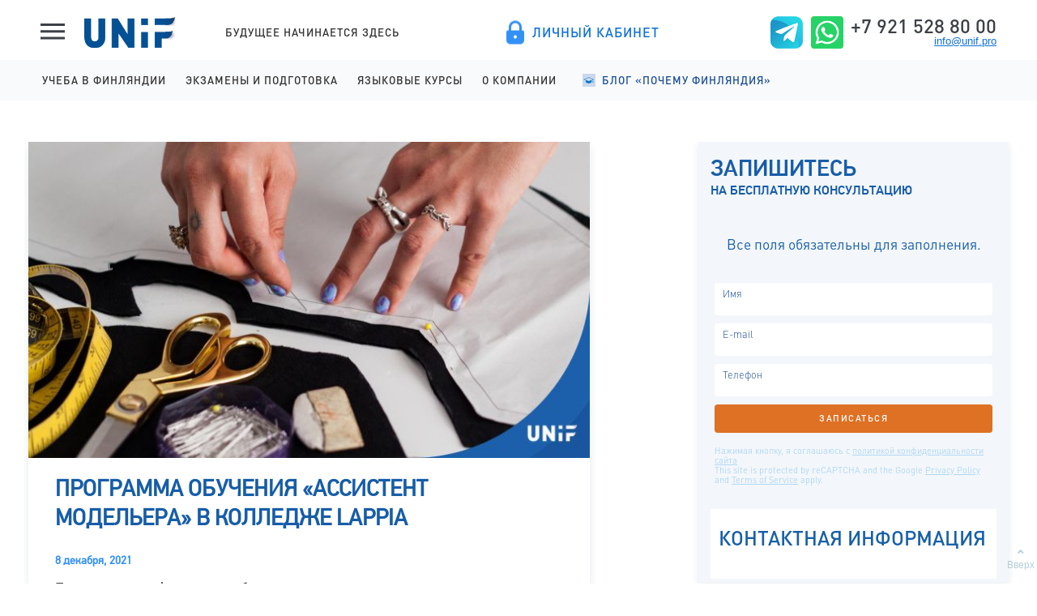

--- FILE ---
content_type: text/html; charset=UTF-8
request_url: https://blog.unif.pro/programma-obucheniya-assistent-modelera-v-kolledzhe-lappia/
body_size: 13787
content:
<!DOCTYPE html>
<html>
<head>
	<meta http-equiv="Content-Type" content="text/html;charset=UTF-8" />
	<meta name="viewport" content="width=device-width, initial-scale=1">
	
		
	<meta name="description" content="Universities in Finland">

	<meta property="og:site_name" content="Universities in Finland" />
	<meta property="og:url" content="http://blog.unif.pro/programma-obucheniya-assistent-modelera-v-kolledzhe-lappia/" />
	<meta property="og:title" content="Программа обучения «Ассистент модельера» в колледже Lappia" />
	<meta property="og:type" content="article"/>
	<meta property="og:description" content="Universities in Finland" />
	<meta property="og:image" content="https://blog.unif.pro/wp-content/uploads/2021/12/programma-obucheniya-assistent-modelera-v-kolledzhe-lappia-blog.jpg" />

	<title>Программа обучения «Ассистент модельера» в колледже Lappia :: UNIF.pro</title>
	<link type="text/css" rel="stylesheet" href="https://blog.unif.pro/wp-content/themes/progression2/css/jquery.fancybox.css"/>

	
	<link type="text/css" rel="stylesheet" href="https://blog.unif.pro/wp-content/themes/progression2/css/bootstrap.min.css?v=2"/>
	<link type="text/css" rel="stylesheet" href="https://blog.unif.pro/wp-content/themes/progression2/css/style.css?v=184926112749"/>
	<script type="text/javascript" src="https://blog.unif.pro/wp-content/themes/progression2/js/jquery-1.11.1.min.js"></script>
	<!--<script type="text/javascript" src="https://blog.unif.pro/wp-content/themes/progression2/js/jquery.fancybox.pack.js"></script>-->
	<script type="text/javascript" src="https://blog.unif.pro/wp-content/themes/progression2/js/jquery.fancybox.js"></script>
	
	<script type="text/javascript" src="https://blog.unif.pro/wp-content/themes/progression2/js/jquery.carousel.js"></script>
	<script type="text/javascript" src="https://blog.unif.pro/wp-content/themes/progression2/js/bootstrap.bundle.min.js"></script>
	<script type="text/javascript" src="https://kit.fontawesome.com/4aa5ca5fbd.js" crossorigin="anonymous"></script>
	
	<script type="text/javascript" src="https://blog.unif.pro/wp-content/themes/progression2/js/header.js?v=184926112749"></script>
	<!-- Yandex.Metrika counter -->
	<script type="text/javascript" >
	    (function (d, w, c) {
	        (w[c] = w[c] || []).push(function() {
	            try {
	                w.yaCounter51133859 = new Ya.Metrika2({
	                    id:51133859,
	                    clickmap:true,
	                    trackLinks:true,
	                    accurateTrackBounce:true,
	                    webvisor:true
	                });
	            } catch(e) { }
	        });

	        var n = d.getElementsByTagName("script")[0],
	            s = d.createElement("script"),
	            f = function () { n.parentNode.insertBefore(s, n); };
	        s.type = "text/javascript";
	        s.async = true;
	        s.src = "https://mc.yandex.ru/metrika/tag.js";

	        if (w.opera == "[object Opera]") {
	            d.addEventListener("DOMContentLoaded", f, false);
	        } else { f(); }
	    })(document, window, "yandex_metrika_callbacks2");
	</script>
	<noscript><div><img src="https://mc.yandex.ru/watch/51133859" style="position:absolute; left:-9999px;" alt="" /></div></noscript>
	<!-- /Yandex.Metrika counter -->
	<!-- Global site tag (gtag.js) - Google Analytics -->
<script async src="https://www.googletagmanager.com/gtag/js?id=UA-129179580-2"></script>
<script>
  window.dataLayer = window.dataLayer || [];
  function gtag(){dataLayer.push(arguments);}
  gtag('js', new Date());

  gtag('config', 'UA-129179580-2');
</script>
	<script src="//yastatic.net/share2/share.js"></script>
	<!--[if lt IE 9]>
	  <script src="http://html5shiv.googlecode.com/svn/trunk/html5.js"></script>
	  <link type="text/css" rel="stylesheet" href="https://blog.unif.pro/wp-content/themes/progression2css/ie.css"/>
	<![endif]-->
	<script>
		$(document).ready(function() {
			var $menu = $(".nav");
			var windowHeight = $(".header").height();

			$(window).scroll(function(){
	            if ( $(this).scrollTop() -20 > windowHeight ){
	                $menu.addClass("fixed");
	            } else if($(this).scrollTop()-21 <= windowHeight && $menu.hasClass("fixed")) {
	                $menu.removeClass("fixed");
	            }
	        });//scroll

		});
	</script>
</head>
<body>
	<header class="header">
	<div class="page-header">
			<div class="dropdown-menus">
					<div class="dropdown-menu__dropdown dropdown-menu-dropdown" id="dropdown-menu">
							<div class="container">
									<div class="row">
											<div class="col col-12">
													<div class="page-links">
															<div class="row">
																	<div class="col col-sm-4 col-12">
																			<!--<div class="page-links__title">Учеба в финляндии</div>-->
																			<div class="page-links__title"><a href="https://unif.pro/finland" class="top_level_link" target="_self" >Учеба в&nbsp;Финляндии</a></div>
																			<ul class="page-links__list">
																				<li><a target="_self" href="https://unif.pro/finland/schools" class="page-links__link">Школы на английском</a></li>
																				<li><a target="_self" href="https://unif.pro/finland/colleges" class="page-links__link">Колледжи на английском</a></li>
																				<li><a target="_self" href="https://unif.pro/finland/universities" class="page-links__link">Университеты на английском</a></li>
																				<li><a target="_self" href="https://unif.pro/finland/opistot" class="page-links__link">Колледжи на финском</a></li>
																			</ul>
																	</div>																	
																	<div class="col col-sm-4 col-12">
																		<!--<div class="page-links__title">Экзамены и подготовка</div>-->
																		<div class="page-links__title"><a href="https://unif.pro/exams" class="top_level_link" target="_self" >Экзамены и подготовка</a></div>
																		<ul class="page-links__list">
																			<li><a target="_self" href="https://unif.pro/exams/ielts" class="page-links__link">IELTS подготовка и проведение</a></li>
																			<li><a target="_self" href="https://unif.pro/exams/yki" class="page-links__link">YKI подготовка и регистрация</a></li>
																		</ul>
																	</div>
																	<div class="col col-sm-4 col-12">
																		 <!--<div class="page-links__title">Языковые курсы</div>-->
																		 <div class="page-links__title"><a href="https://unif.pro/courses" class="top_level_link" target="_self" >Языковые курсы</a></div>
																		 <ul class="page-links__list">
																				 <li><a target="_self" class="page-links__link" href="https://unif.pro/courses/children">Английский для детей</a></li>
																				 <li><a target="_self" class="page-links__link" href="https://unif.pro/courses/teens">Английский для школьников</a></li>
																				 <li><a target="_self" class="page-links__link" href="https://unif.pro/courses/juniors">Английский для старшеклассников</a></li>
																				 <li><a target="_self" class="page-links__link" href="https://unif.pro/courses/adults">Английский для взрослых</a></li>
																				 <li><a target="_self" class="page-links__link" href="https://unif.pro/courses/hakijalle">Финский для поступающих</a></li>
																		 </ul>
																    </div>

																	<div class="col col-sm-4 col-12">
																			<div class="page-links__title"><a href="/" target="_self" class="top_level_link" target="_self" >Почему Финляндия</a></div>
																			<ul class="page-links__list">																			
																				<li><a class="page-links__link" href="/category/english/">Учеба в Финляндии на английском</a></li>
																				<li><a class="page-links__link" href="/category/suomi/">Учеба в Финляндии на финском</a></li>
																				<li><a class="page-links__link" href="/category/students/">Студенческая жизнь</a></li>
																				<li><a class="page-links__link" href="/category/courses/">Языковые курсы</a></li>
																				<li><a class="page-links__link" href="/category/feedback/">Отзывы</a></li>
																			</ul>
																	</div>
																	<div class="col col-sm-4 col-12">
																			<!--<div class="page-links__title">О компании</div>-->
																			<div class="page-links__title"><a href="https://unif.pro/company" class="top_level_link" target="_self" >О компании</a></div>
																			<ul class="page-links__list">
																				<li><a target="_self" href="https://unif.pro/company/laws" class="page-links__link">О компании</a></li>
																				<li><a target="_self" href="https://unif.pro/company/uslugi" class="page-links__link">Правовые документы </a></li>
																				<li><a target="_self" href="https://unif.pro/company/partner" class="page-links__link">Приглашаем к сотрудничеству</a></li>																			
																			</ul>
																	</div>
																	
															</div>
													</div>
											</div>
											<div class="col col-4">
													<!--
													<div class="dropdown-menu__banner" style="background-image: url(/images/landing/banner1-bg.png);">
															<div class="dropdown-menu__banner__content">
																	<div>Запишитесь на бесплатный пробный урок до 1 сентября и начните получать результат</div>
																	<a class="btn btn-accent" href="#openModal">записаться</a>
															</div>
													</div>
													<div class="dropdown-menu__banner" style="background-image: url(/images/landing/banner1-bg.png);">
															<div class="dropdown-menu__banner__content">
																	<div>Еще какой-то баннер тут Запишитесь на бесплатный пробный урок до 1 сентября и начните получать результат</div>
																	<a class="btn btn-accent" href="#openModal">записаться</a>
															</div>
													</div>
													 -->
											</div>
									</div>
							</div>
					</div>
			</div>
			<div class="page-header__container">
					<button class="dropdown-menu-toggle nav-toggle" data-menu-id="#dropdown-menu" type="button">
							<svg class="toggle" xmlns="http://www.w3.org/2000/svg" width="30" height="23.3">
									<path class="fill" d="M0 0h30v3H0zM0 8h30v3H0zM0 16h30v3H0z"/>
							</svg>
							<svg class="close" xmlns="http://www.w3.org/2000/svg" width="23.3" height="23.3" viewBox="-80.7 89.3 23.3 23.3">
									<path class="fill" d="M-66.9 101l9.5 9.5-2.1 2.2-9.5-9.6-9.6 9.6-2.1-2.2 9.5-9.5-9.5-9.5 2.1-2.2 9.6 9.6 9.5-9.6 2.1 2.2z"/>
							</svg>
					</button>
					<div class="page-header__logo">
							<a href="//unif.pro/" class="logo"><img src="//unif.pro/materials/images/landing/logo.svg" alt="Unif"></a>
							<div class="page-header__tagline">Будущее начинается здесь</div>
					</div>
					<div class="page-header__widget">
							<a target="_blank" href="https://lk.unif.pro" class="site-controls site-controls--account">Личный кабинет</a>
					</div>
					<div class="page-header__contacts">
							<div class="socials">
								<a href="https://t.me/unif_pro"><i class="telegram-icon"></i></a>
								<a href="https://api.whatsapp.com/send?phone=79215288000"><i class="whatsapp-icon"></i></a>
								<!--<a href="viber://chat?number=79215288000"><i class="viber-icon"></i></a>-->
							</div>
							<div class="contacts">
									  <a href="tel:+79215288000" class="contacts__tel">+7 921 528 80 00</a>
									<a href="mailto:info@unif.pro" class="contacts__email">info@unif.pro</a>
							</div>
					</div>
			</div>
	</div>
	<nav class="main-nav">
			<div class="main-nav__container">
					<button class="main-nav-toggle nav-toggle" type="button">
							<svg class="toggle" xmlns="http://www.w3.org/2000/svg" width="30" height="23.3">
									<path class="fill" d="M0 0h30v3H0zM0 8h30v3H0zM0 16h30v3H0z"/>
							</svg>
							<svg class="close" xmlns="http://www.w3.org/2000/svg" width="23.3" height="23.3" viewBox="-80.7 89.3 23.3 23.3">
									<path class="fill" d="M-66.9 101l9.5 9.5-2.1 2.2-9.5-9.6-9.6 9.6-2.1-2.2 9.5-9.5-9.5-9.5 2.1-2.2 9.6 9.6 9.5-9.6 2.1 2.2z"/>
							</svg>
					</button>
					<div class="main-nav__menu main-nav-menu">
							<div class="main-nav__dropdown-area">
									<a href="https://unif.pro/finland" class="main-nav__item nav-menu-item top_level_link">Учеба в&nbsp;Финляндии</a>
									<div class="main-nav__dropdown">
											<div class="main-nav__container">
												 	<li><a target="_self" href="https://unif.pro/finland/schools" class="main-nav__dropdown-item">Школы на&nbsp;английском</a></li>
												 	<li><a target="_self" href="https://unif.pro/finland/colleges" class="main-nav__dropdown-item">Колледжи на&nbsp;английском</a></li>
												 	<li><a target="_self" href="https://unif.pro/finland/universities" class="main-nav__dropdown-item">Университеты на&nbsp;английском</a></li>
												 	<li><a target="_self" href="https://unif.pro/finland/opistot" class="main-nav__dropdown-item">Колледжи на&nbsp;финском</a></li>
											</div>
									</div>
							</div>
							<div class="main-nav__dropdown-area">
								<a href="https://unif.pro/exams" class="main-nav__item nav-menu-item top_level_link">Экзамены и&nbsp;подготовка</a>
									<div class="main-nav__dropdown">
											<div class="main-nav__container">
												<li><a target="_self" href="https://unif.pro/exams/ielts" class="main-nav__dropdown-item">IELTS подготовка и&nbsp;проведение</a></li>
												<li><a target="_self" href="https://unif.pro/exams/yki" class="main-nav__dropdown-item">YKI подготовка и&nbsp;регистрация</a></li>
											</div>
									</div>
							</div>
							<div class="main-nav__dropdown-area">
									<a href="https://unif.pro/courses" class="main-nav__item nav-menu-item top_level_link">Языковые курсы</a>
									<div class="main-nav__dropdown">
											<div class="main-nav__container">
												 	<li><a target="_self" href="https://unif.pro/courses/children" class="main-nav__dropdown-item">Английский для&nbsp;детей</a></li>
												 	<li><a target="_self" href="https://unif.pro/courses/teens" class="main-nav__dropdown-item">Английский для&nbsp;школьников</a></li>
												 	<li><a target="_self" href="https://unif.pro/courses/juniors" class="main-nav__dropdown-item">Английский для&nbsp;старшеклассников</a></li>
												 	<li><a target="_self" href="https://unif.pro/courses/adults" class="main-nav__dropdown-item">Английский для&nbsp;взрослых</a></li>
												 	<li><a target="_self" href="https://unif.pro/courses/hakijalle" class="main-nav__dropdown-item">Финский для&nbsp;поступающих</a></li>
											</div>
									</div>
							</div>
							<div class="main-nav__dropdown-area">
									<a href="https://unif.pro/company" class="main-nav__item nav-menu-item top_level_link">О&nbsp;компании</a>
									<div class="main-nav__dropdown">
											<div class="main-nav__container">
												 <li><a target="_self" href="https://unif.pro/company/laws" class="main-nav__dropdown-item">О&nbsp;компании</a></li>
												 <li><a target="_self" href="https://unif.pro/company/uslugi" class="main-nav__dropdown-item">Правовые документы </a></li>
												 <li><a target="_self" href="https://unif.pro/company/partner" class="main-nav__dropdown-item">Сотрудничество</a></li>												 
											</div>
									</div>
							</div>
							<div class="main-nav__dropdown-area">
									<a href="http://blog.unif.pro/" class="main-nav__item nav-menu-item top_level_link" target="_self">Блог &laquo;Почему Финляндия&raquo;</a>
									<div class="main-nav__dropdown">
											<div class="main-nav__container">												
												<li><a target="_self" class="main-nav__dropdown-item" href="/category/english/">Учеба в&nbsp;Финляндии на&nbsp;английском</a></li>
												<li><a target="_self" class="main-nav__dropdown-item" href="/category/suomi/">Учеба в&nbsp;Финляндии на&nbsp;финском</a></li>
												<li><a target="_self" class="main-nav__dropdown-item" href="/category/students/">Студенческая жизнь</a></li>
												<li><a target="_self" class="main-nav__dropdown-item" href="/category/courses/">Языковые курсы</a></li>
												<li><a target="_self" class="main-nav__dropdown-item" href="/category/feedback/">Отзывы</a></li>
											</div>
									</div>
							</div>
					</div>
			</div>
	</nav>
</header>
			<div class="d-sm-none xs-category shadow">
				<form role="search" method="get" id="searchform" class="search-form" action="https://blog.unif.pro/" >
	<input type="text" class="text" placeholder="Поиск" value="" name="s" id="s" />
	<button class="submit">Поиск</button>
</form>				<div class="shadow col-12">
					<span class="side-title">Рубрики</span>
					<ul class="category-list">
						<li><a href="//unif.pro/webinar" title="Вебинары">Вебинары</a></li>
						<li><a href="https://blog.unif.pro/category/konsultacii-i-uslugi-unif/" title="View all posts in Консультации и услуги UNiF" >Консультации и услуги UNiF</a></li><li><a href="https://blog.unif.pro/category/webinars/" title="View all posts in Вебинары и мероприятия" >Вебинары и мероприятия</a></li><li><a href="https://blog.unif.pro/category/licey-na-finskom/" title="View all posts in Школы и лицеи Финляндии на финском" >Школы и лицеи Финляндии на финском</a></li><li><a href="https://blog.unif.pro/category/kolledzhi-na-finskom/" title="View all posts in Колледжи Финляндии на финском" >Колледжи Финляндии на финском</a></li><li><a href="https://blog.unif.pro/category/kolledzhi-dlya-vzroslyh-na-finskom/" title="View all posts in Колледжи Финляндии на финском для взрослых" >Колледжи Финляндии на финском для взрослых</a></li><li><a href="https://blog.unif.pro/category/universitety-na-finskom/" title="View all posts in Университеты Финляндии на финском" >Университеты Финляндии на финском</a></li><li><a href="https://blog.unif.pro/category/licey-na-anglijskom/" title="View all posts in Школы и лицеи Финляндии на английском" >Школы и лицеи Финляндии на английском</a></li><li><a href="https://blog.unif.pro/category/kolledzhi-na-anglijskom/" title="View all posts in Колледжи Финляндии на английском" >Колледжи Финляндии на английском</a></li><li><a href="https://blog.unif.pro/category/universities-in-finland/" title="View all posts in Университеты Финляндии на английском" >Университеты Финляндии на английском</a></li><li><a href="https://blog.unif.pro/category/postuplenie-v-finlyandiyu/" title="View all posts in Поступление в Финляндию, экзамены и документы" >Поступление в Финляндию, экзамены и документы</a></li><li><a href="https://blog.unif.pro/category/studencheskaya-zhizn/" title="View all posts in Студенческая жизнь в Финляндии" >Студенческая жизнь в Финляндии</a></li><li><a href="https://blog.unif.pro/category/goroda-finlyandii/" title="View all posts in Города Финляндии" >Города Финляндии</a></li><li><a href="https://blog.unif.pro/category/rabota-v-finlandii/" title="View all posts in Работа в Финляндии" >Работа в Финляндии</a></li><li><a href="https://blog.unif.pro/category/vzh-pmzh-grazhdanstvo-vizy/" title="View all posts in ВНЖ, ПМЖ, гражданство и визы в Финляндию" >ВНЖ, ПМЖ, гражданство и визы в Финляндию</a></li><li><a href="https://blog.unif.pro/category/otzyvy-i-istorii-pereezda/" title="View all posts in Отзывы студентов и истории переезда" >Отзывы студентов и истории переезда</a></li><li><a href="https://blog.unif.pro/category/alternativnye-strany/" title="View all posts in Альтернативные страны" >Альтернативные страны</a></li><li><a href="https://blog.unif.pro/category/faq/" title="View all posts in Частые вопросы (FAQ)" >Частые вопросы (FAQ)</a></li>					</ul>
				</div>
			</div>
		</div>
	</div>
	<section class="main">
		<div class="wrapper container">
			<div class="row">
				<!-- Content goes here -->
				<div class="col-lg-7 col-md-12">
						
		<div id="post-10299" class="post main single post-10299 type-post status-publish format-standard has-post-thumbnail hentry category-kolledzhi-na-finskom category-kolledzhi-dlya-vzroslyh-na-finskom">
		<!-- Featured image -->
					<a href="https://blog.unif.pro/programma-obucheniya-assistent-modelera-v-kolledzhe-lappia/">
			<img class="featured-image" src="https://blog.unif.pro/wp-content/uploads/2021/12/programma-obucheniya-assistent-modelera-v-kolledzhe-lappia-blog.jpg" alt="Программа обучения «Ассистент модельера» в колледже Lappia">                        
							
			</a>
				
				<h1 class="singlePost">Программа обучения «Ассистент модельера» в колледже Lappia</h1>
				<!-- -->
		<!-- Post meta info "Posted on 7 of January, 2012 by Paul in Uncategorized" for example -->
		<div class="post-info">
			<span class="date">8   декабря, 2021</span>
<!-- 			<ul class="share-list"> -->
				<!--li><a href="#"><img src="./images/share1.jpg" height="22" width="62" alt=""></a></li>
				<li><a href="#"><img src="./images/share2.jpg" alt="" width="62" height="22"></a></li>
				<li><a href="#"><img src="./images/share3.jpg" alt="" width="62" height="22"></a></li>
				<li><a href="#"><img src="./images/share4.jpg" alt="" width="62" height="22"></a></li-->
<!-- 			</ul> -->
		</div>
		
		<article class="entry clearfix">
			
<p>Базовая квалификация в области моды и текстиля</p>



<h2 class="wp-block-heading" style="text-align:left"><br>Место обучения</h2>



<p>Колледж Lappia в г. Торнио</p>



<h2 class="wp-block-heading" style="text-align:left"><br>Цель обучения</h2>



<p>Ассистент модельера — эксперт в индустрии моды. Такой мастер реализует проекты в fashion-индустрии, действует в отрасли менеджмента, а также является частью команды по организации модных мероприятий.</p>



<p><br>Ассистент модельера помогает в подготовке модных показов, шоу, презентаций и фотосессий, релизов модных коллекций, помогает с дизайном декораций, координирует работу моделей, подбирает гардероб. Такой сотрудник выполняет задачи, не связанные с модой, такие как ведение деловой переписки, организация поездок и размещения, подготовка отчетов и презентаций. Ассистент модельера размещает в сети Интернет материалы о моде и стиле, создании имиджа, дизайнерских изделиях и услугах в индустрии моды.</p>



<p><br>Ассистент модельера работает одинаково как в одиночку, так и в составе рабочей команды. Выпускник колледжа Финляндии, получивший образование в области моды и текстиля, работает на должности модного консультанта компании по сбыту одежды и аксессуаров, а также в качестве личного помощника у дизайнера. Ассистент обладает всеми необходимыми знаниями и умениями, чтобы реализоваться в качестве бизнесмена в области моды.</p>



<p><br>Во время учебы студент колледжа Финляндии знакомится со стилевыми направлениями, модными тенденциями и брендами одежды, технологиями пошива одежды и аксессуаров, изучает визуальные и маркетинговые коммуникации, познает основы продвижения бренда в сети Интернет. Студент взаимодействует с компаниями модной индустрии, собирает информацию о перечне предлагаемых товаров и услуг.</p>



<h2 class="wp-block-heading" style="text-align:left"><br>Кому подходит специальность</h2>



<p>Работа ассистентом будет по душе тем, кто мечтает работать в индустрии моды, интересуется современными веяниями моды, имеет активную жизненную позицию, умеет выстраивать положительное общение с людьми или желает развиваться в отрасли дизайна, умеет создавать собственные коллекции одежды или аксессуаров. Предпринимательские способности и лидерские качества открывают студенту путь к ведению собственного бизнеса.</p>



<h2 class="wp-block-heading" style="text-align:left"><br>Перспективы трудоустройства</h2>



<p>Возможные рабочие места модного ассистента:</p>



<ul class="wp-block-list"><li>Текстильное и модное производство — оказание услуг в отрасли моды или руководящие должности;</li><li>Индустрия моды, дизайна интерьера и сектор электронной коммерции;</li><li>Собственный бизнес.</li></ul>



<h2 class="wp-block-heading" style="text-align:left"><br>План обучения в финском колледже</h2>



<p>Для каждого студента колледжа Финляндии составляется персональный план развития личных компетенций (HOKS). Приобретенные ранее навыки влияют на содержание, реализацию и продолжительность обучения. Образовательный процесс занимает около 2—3 лет. Форма обучения — очная.</p>



<p><br>Профессиональное образование можно получить также по системе обучения без отрыва от рабочей деятельности, если у кандидата уже есть рабочее место в Финляндии. Данный формат обучения возможен благодаря специальному договору.</p>



<p><br>Большую долю учебы в колледже Финляндии занимает практика. Работа с клиентами — отличный способ развития профессиональных навыков студента! Уже во время учебы студент создает личные модные коллекции. Помимо прочего, студенты могут брать первые персональные клиентские заказы, работая через кооперативную сеть.</p>



<p><br>За время освоения учебной программы требуется набрать 180 учебных кредитов.</p>



<p><br>Обучение включает:<br> — блок профессиональных компетенций: обязательные и по выбору (145 кредитов)<br> — блок общеобразовательных компетенций (35 кредитов)<br> 1 учебный кредит соответствует 26 учебным часам.</p>



<h2 class="wp-block-heading" style="text-align:left"><br>Обязательные дисциплины</h2>



<ul class="wp-block-list"><li>«Производство текстиля и модных изделий» 30 кредитов</li><li>«Информирование в сфере инноваций в производстве модных изделий» 10 кредитов</li></ul>



<h2 class="wp-block-heading" style="text-align:left"><br>Дисциплины по выбору</h2>



<ul class="wp-block-list"><li>«Деятельность в модной индустрии» 45 кредитов</li><li>«Изготовление выкроек и лекал» 15 кредитов</li><li>«Ремонт и пошив текстильных и модных изделий» 15 кредитов</li><li>«Производство изделий из кожи» 15 кредитов</li><li>«Цикличное производство в изготовлении текстиля и модных изделий» 15 кредитов</li><li>«Разработка стиля» 15 кредитов</li><li>«Использование специальных материалов и техник в производстве» 15 кредитов</li><li>«Работа на руководящих должностях» 15 кредитов</li><li>«Продажи в текстильной и модной индустрии» 15 кредитов</li><li>«Работа в секторе электронной коммерции в текстильной и модной индустрии» 15 кредитов</li><li>«Работа над текстильным и модным проектом» 15 кредитов</li><li>«Деятельность на предприятии» 15 кредитов</li><li>«Бизнес-планирование» 15 кредитов</li></ul>



<h2 class="wp-block-heading" style="text-align:left"><br>Общеобразовательные дисциплины </h2>



<ul class="wp-block-list"><li>«Коммуникативные и интерактивные навыки» 11 кредитов</li><li>«Математические и научные компетенции» 6 кредитов</li><li>«Социально-трудовые навыки» 9 кредитов</li></ul>



<h2 class="wp-block-heading" style="text-align:left"><br>Последипломное обучение</h2>



<p>Профессиональное образование позволяет выпускнику получить высшее образование. Высшие учебные заведения самостоятельно устанавливают критерии отбора для кандидатов.</p>



<h2 class="wp-block-heading" style="text-align:left"><br>Стоимость обучения</h2>



<p>Обучение в колледже Финляндии бесплатное.</p>



<h2 class="wp-block-heading" style="text-align:left"><br>Язык обучения</h2>



<p>Обучение в колледже Финляндии проходит на финском языке. Узнайте требуемый уровень для поступления и начните изучать финский язык на <a href="https://unif.pro/courses/hakijalle">бесплатном пробном онлайн-занятии</a>.</p>



<p><br>Для выбора учебных заведений и оформления полного пакета документов выбирайте услугу <a href="https://unif.pro/company/uslugi/dokumenti-v-finlyandiyu">Поступление в колледжи Финляндии под контролем менеджера</a>.</p>
				<div class="link-pages"></div>
						
									<div class="marketing_info">
							</div>
						<div class="morewrap">
				<div class="more have_text_link">
				<div class="previous_post_link"><a href="https://blog.unif.pro/programma-obucheniya-graficheskaya-kommunikaciya-v-kolledzhe-sedu/" rel="prev"><span>Программа обучения «Графическая коммуникация» в колледже SEDU</span></a></div><a href="https://blog.unif.pro/programma-obucheniya-graficheskaya-kommunikaciya-v-kolledzhe-sedu/" rel="prev"></a>				</div>
			</div>
		</article>

				
				
		
	</div><!-- End main -->
					
				<script type="text/javascript">(function() {
  if (window.pluso)if (typeof window.pluso.start == "function") return;
  if (window.ifpluso==undefined) { window.ifpluso = 1;
    var d = document, s = d.createElement('script'), g = 'getElementsByTagName';
    s.type = 'text/javascript'; s.charset='UTF-8'; s.async = true;
    s.src = ('https:' == window.location.protocol ? 'https' : 'http')  + '://share.pluso.ru/pluso-like.js';
    var h=d[g]('body')[0];
    h.appendChild(s);
  }})();</script>
<div class="pluso" data-background="#ebebeb" data-options="big,square,line,horizontal,counter,theme=04" data-services="vkontakte,odnoklassniki,facebook,twitter,google,moimir,email,print"></div>
				
				
				</div> <!-- END content -->
				<!-- Sidebar goes here -->
					<aside class="col-lg-4 col-md-12 offset-lg-1">
		<div class="shadow col-12 sidebar-form" style="background: #f3f6fa;">
		<div class="side-title">Запишитесь <div class="desc">на бесплатную консультацию</div></div>
		<iframe src="//unif.pro/form3" width="100%" height="450" frameborder="0" scrolling="no"></iframe>
	</div>
			<div class="d-none2 d-sm-block2">
			<form role="search" method="get" id="searchform" class="search-form" action="https://blog.unif.pro/" >
	<input type="text" class="text" placeholder="Поиск" value="" name="s" id="s" />
	<button class="submit">Поиск</button>
</form>			<div class="shadow col-12">
			<span class="side-title">Рубрики</span>
			<ul class="category-list">
			<li><a href="https://unif.pro/finland/webinar" title="Следующий вебинар">Следующий вебинар</a></li>
			<li><a href="https://blog.unif.pro/category/konsultacii-i-uslugi-unif/" title="View all posts in Консультации и услуги UNiF" >Консультации и услуги UNiF</a></li><li><a href="https://blog.unif.pro/category/webinars/" title="View all posts in Вебинары и мероприятия" >Вебинары и мероприятия</a></li><li><a href="https://blog.unif.pro/category/licey-na-finskom/" title="View all posts in Школы и лицеи Финляндии на финском" >Школы и лицеи Финляндии на финском</a></li><li><a href="https://blog.unif.pro/category/kolledzhi-na-finskom/" title="View all posts in Колледжи Финляндии на финском" >Колледжи Финляндии на финском</a></li><li><a href="https://blog.unif.pro/category/kolledzhi-dlya-vzroslyh-na-finskom/" title="View all posts in Колледжи Финляндии на финском для взрослых" >Колледжи Финляндии на финском для взрослых</a></li><li><a href="https://blog.unif.pro/category/universitety-na-finskom/" title="View all posts in Университеты Финляндии на финском" >Университеты Финляндии на финском</a></li><li><a href="https://blog.unif.pro/category/licey-na-anglijskom/" title="View all posts in Школы и лицеи Финляндии на английском" >Школы и лицеи Финляндии на английском</a></li><li><a href="https://blog.unif.pro/category/kolledzhi-na-anglijskom/" title="View all posts in Колледжи Финляндии на английском" >Колледжи Финляндии на английском</a></li><li><a href="https://blog.unif.pro/category/universities-in-finland/" title="View all posts in Университеты Финляндии на английском" >Университеты Финляндии на английском</a></li><li><a href="https://blog.unif.pro/category/postuplenie-v-finlyandiyu/" title="View all posts in Поступление в Финляндию, экзамены и документы" >Поступление в Финляндию, экзамены и документы</a></li><li><a href="https://blog.unif.pro/category/studencheskaya-zhizn/" title="View all posts in Студенческая жизнь в Финляндии" >Студенческая жизнь в Финляндии</a></li><li><a href="https://blog.unif.pro/category/goroda-finlyandii/" title="View all posts in Города Финляндии" >Города Финляндии</a></li><li><a href="https://blog.unif.pro/category/rabota-v-finlandii/" title="View all posts in Работа в Финляндии" >Работа в Финляндии</a></li><li><a href="https://blog.unif.pro/category/vzh-pmzh-grazhdanstvo-vizy/" title="View all posts in ВНЖ, ПМЖ, гражданство и визы в Финляндию" >ВНЖ, ПМЖ, гражданство и визы в Финляндию</a></li><li><a href="https://blog.unif.pro/category/otzyvy-i-istorii-pereezda/" title="View all posts in Отзывы студентов и истории переезда" >Отзывы студентов и истории переезда</a></li><li><a href="https://blog.unif.pro/category/alternativnye-strany/" title="View all posts in Альтернативные страны" >Альтернативные страны</a></li><li><a href="https://blog.unif.pro/category/faq/" title="View all posts in Частые вопросы (FAQ)" >Частые вопросы (FAQ)</a></li>				</ul>
			</div>
		</div>
		
		<div class="shadow col-12">
			<span class="side-title">Самое популярное</span>
			<ul class="popular_posts">
						<li>
				<a href="https://blog.unif.pro/yki-testi/">
											<img class="popular_posts_img" src="https://blog.unif.pro/wp-content/uploads/2022/10/yki.jpg" alt="YKI testi: даты, цены и места проведения"/>
										YKI testi: даты, цены и места проведения				</a>
			</li>
						<li>
				<a href="https://blog.unif.pro/10-difficult-words/">
											<img class="popular_posts_img" src="https://blog.unif.pro/wp-content/uploads/2017/10/slozhnie-slova-v-angliiskom.jpg" alt="10 самых сложных слов в английском языке"/>
										10 самых сложных слов в английском языке				</a>
			</li>
						<li>
				<a href="https://blog.unif.pro/apartments/">
											<img class="popular_posts_img" src="https://blog.unif.pro/wp-content/uploads/2022/04/zhile-dlya-studenta-v-finlyandii.jpg" alt="Как получить жилье в Финляндии, если вы поступили на учебу"/>
										Как получить жилье в Финляндии, если вы поступили на учебу				</a>
			</li>
						<li>
				<a href="https://blog.unif.pro/ilya-iz-murmanska-opit-prohozhdeniya-ochnogo-ekzamena-po-finskomu-yaziku/">
											<img class="popular_posts_img" src="https://blog.unif.pro/wp-content/uploads/2022/05/ilya-iz-murmanska-opit-prohozhdeniya-ochnogo-ekzamena-po-finskomu-yaziku-blog.jpg" alt="Илья из Мурманска: опыт прохождения очного экзамена по финскому языку"/>
										Илья из Мурманска: опыт прохождения очного экзамена по финскому языку				</a>
			</li>
						<li>
				<a href="https://blog.unif.pro/aleksandra-iz-sankt-peterburga-ob-ekzamene-na-mladshego-medicinskogo-sotrudnika/">
											<img class="popular_posts_img" src="https://blog.unif.pro/wp-content/uploads/2022/05/aleksandra-iz-sankt-peterburga-ob-ekzamene-na-mladshego-medicinskogo-sotrudnika-blog-unif.jpg" alt="Александра из Санкт-Петербурга об экзамене на младшего медицинского сотрудника"/>
										Александра из Санкт-Петербурга об экзамене на младшего медицинского сотрудника				</a>
			</li>
						</ul>
		</div>
		
						<div class="shadow col-12">
			<span class="side-title">Избранные материалы</span>
			<ul class="featured_posts">
						 
			<li><a href="https://blog.unif.pro/grazhdanstvo-finlyandii/">Гражданство Финляндии: кто может получить и как подать заявление</a></li>
						 
			<li><a href="https://blog.unif.pro/kak-sdat-duolingo-english-test/">Как сдать Duolingo English Test?</a></li>
						</ul>
		</div>
				
		<!--span class="side-title">Последние комментарии</span>
		<div class="last-comment">			
			<span  class="name">seo hizmetleri</span><p><a rel="nofollow" href="https://blog.unif.pro/kak-sdat-duolingo-english-test/#comment-7525">dxd global | Marka yönetimi Kıbrıs  , sosyal medya...</a></p><span  class="name">Вступительный экзамен в университеты Финляндии :: UNIF.pro</span><p><a rel="nofollow" href="https://blog.unif.pro/10-difficult-words/#comment-7524">[&#8230;] Сертификат TOEFL или другой языковой сер...</a></p><span  class="name">Переезд из России в Финляндию с домашними животными :: UNIF.pro</span><p><a rel="nofollow" href="https://blog.unif.pro/yki-testi/#comment-7523">[&#8230;] сертификат ЕС (EU model certificate), ко...</a></p>		</div -->
		
		<!-- VK Widget -->	
		<div class="widget shadow widget_vk">
			<script type="text/javascript" src="//vk.com/js/api/openapi.js?116"></script>
			<div id="vk_groups"></div>
			<script type="text/javascript">
			VK.Widgets.Group("vk_groups", {mode: 0, width: "314", height: "265", color1: 'FFFFFF', color2: '2B587A', color3: '087bca'}, 87187236);
			</script>
		</div>
		
		<div class="shadow col-12 sidebar_archive">
			<span class="side-title">Архив</span>
			<ul class="archives-list">
				<li><a href='https://blog.unif.pro/2026/01/'>Январь 2026</a></li>
	<li><a href='https://blog.unif.pro/2025/12/'>Декабрь 2025</a></li>
	<li><a href='https://blog.unif.pro/2025/11/'>Ноябрь 2025</a></li>
	<li><a href='https://blog.unif.pro/2025/10/'>Октябрь 2025</a></li>
	<li><a href='https://blog.unif.pro/2025/09/'>Сентябрь 2025</a></li>
	<li><a href='https://blog.unif.pro/2025/08/'>Август 2025</a></li>
	<li><a href='https://blog.unif.pro/2025/07/'>Июль 2025</a></li>
	<li><a href='https://blog.unif.pro/2025/06/'>Июнь 2025</a></li>
	<li><a href='https://blog.unif.pro/2025/05/'>Май 2025</a></li>
	<li><a href='https://blog.unif.pro/2025/04/'>Апрель 2025</a></li>
	<li><a href='https://blog.unif.pro/2025/03/'>Март 2025</a></li>
	<li><a href='https://blog.unif.pro/2025/01/'>Январь 2025</a></li>
	<li><a href='https://blog.unif.pro/2024/12/'>Декабрь 2024</a></li>
	<li><a href='https://blog.unif.pro/2024/11/'>Ноябрь 2024</a></li>
	<li><a href='https://blog.unif.pro/2024/10/'>Октябрь 2024</a></li>
	<li><a href='https://blog.unif.pro/2024/09/'>Сентябрь 2024</a></li>
	<li><a href='https://blog.unif.pro/2024/08/'>Август 2024</a></li>
	<li><a href='https://blog.unif.pro/2024/07/'>Июль 2024</a></li>
	<li><a href='https://blog.unif.pro/2024/06/'>Июнь 2024</a></li>
	<li><a href='https://blog.unif.pro/2024/05/'>Май 2024</a></li>
	<li><a href='https://blog.unif.pro/2024/04/'>Апрель 2024</a></li>
	<li><a href='https://blog.unif.pro/2024/03/'>Март 2024</a></li>
	<li><a href='https://blog.unif.pro/2024/02/'>Февраль 2024</a></li>
	<li><a href='https://blog.unif.pro/2024/01/'>Январь 2024</a></li>
	<li><a href='https://blog.unif.pro/2023/12/'>Декабрь 2023</a></li>
	<li><a href='https://blog.unif.pro/2023/11/'>Ноябрь 2023</a></li>
	<li><a href='https://blog.unif.pro/2023/10/'>Октябрь 2023</a></li>
	<li><a href='https://blog.unif.pro/2023/09/'>Сентябрь 2023</a></li>
	<li><a href='https://blog.unif.pro/2023/08/'>Август 2023</a></li>
	<li><a href='https://blog.unif.pro/2023/07/'>Июль 2023</a></li>
	<li><a href='https://blog.unif.pro/2023/06/'>Июнь 2023</a></li>
	<li><a href='https://blog.unif.pro/2023/05/'>Май 2023</a></li>
	<li><a href='https://blog.unif.pro/2023/04/'>Апрель 2023</a></li>
	<li><a href='https://blog.unif.pro/2023/03/'>Март 2023</a></li>
	<li><a href='https://blog.unif.pro/2023/02/'>Февраль 2023</a></li>
	<li><a href='https://blog.unif.pro/2023/01/'>Январь 2023</a></li>
	<li><a href='https://blog.unif.pro/2022/12/'>Декабрь 2022</a></li>
	<li><a href='https://blog.unif.pro/2022/11/'>Ноябрь 2022</a></li>
	<li><a href='https://blog.unif.pro/2022/10/'>Октябрь 2022</a></li>
	<li><a href='https://blog.unif.pro/2022/09/'>Сентябрь 2022</a></li>
	<li><a href='https://blog.unif.pro/2022/08/'>Август 2022</a></li>
	<li><a href='https://blog.unif.pro/2022/07/'>Июль 2022</a></li>
	<li><a href='https://blog.unif.pro/2022/06/'>Июнь 2022</a></li>
	<li><a href='https://blog.unif.pro/2022/05/'>Май 2022</a></li>
	<li><a href='https://blog.unif.pro/2022/04/'>Апрель 2022</a></li>
	<li><a href='https://blog.unif.pro/2022/03/'>Март 2022</a></li>
	<li><a href='https://blog.unif.pro/2022/02/'>Февраль 2022</a></li>
	<li><a href='https://blog.unif.pro/2022/01/'>Январь 2022</a></li>
	<li><a href='https://blog.unif.pro/2021/12/'>Декабрь 2021</a></li>
	<li><a href='https://blog.unif.pro/2021/11/'>Ноябрь 2021</a></li>
	<li><a href='https://blog.unif.pro/2021/10/'>Октябрь 2021</a></li>
	<li><a href='https://blog.unif.pro/2021/09/'>Сентябрь 2021</a></li>
	<li><a href='https://blog.unif.pro/2021/08/'>Август 2021</a></li>
	<li><a href='https://blog.unif.pro/2021/06/'>Июнь 2021</a></li>
	<li><a href='https://blog.unif.pro/2021/05/'>Май 2021</a></li>
	<li><a href='https://blog.unif.pro/2021/03/'>Март 2021</a></li>
	<li><a href='https://blog.unif.pro/2021/02/'>Февраль 2021</a></li>
	<li><a href='https://blog.unif.pro/2020/12/'>Декабрь 2020</a></li>
	<li><a href='https://blog.unif.pro/2020/11/'>Ноябрь 2020</a></li>
	<li><a href='https://blog.unif.pro/2020/10/'>Октябрь 2020</a></li>
	<li><a href='https://blog.unif.pro/2020/09/'>Сентябрь 2020</a></li>
	<li><a href='https://blog.unif.pro/2020/08/'>Август 2020</a></li>
	<li><a href='https://blog.unif.pro/2020/07/'>Июль 2020</a></li>
	<li><a href='https://blog.unif.pro/2020/06/'>Июнь 2020</a></li>
	<li><a href='https://blog.unif.pro/2020/05/'>Май 2020</a></li>
	<li><a href='https://blog.unif.pro/2020/04/'>Апрель 2020</a></li>
	<li><a href='https://blog.unif.pro/2020/03/'>Март 2020</a></li>
	<li><a href='https://blog.unif.pro/2020/01/'>Январь 2020</a></li>
	<li><a href='https://blog.unif.pro/2019/12/'>Декабрь 2019</a></li>
	<li><a href='https://blog.unif.pro/2019/11/'>Ноябрь 2019</a></li>
	<li><a href='https://blog.unif.pro/2019/10/'>Октябрь 2019</a></li>
	<li><a href='https://blog.unif.pro/2019/09/'>Сентябрь 2019</a></li>
	<li><a href='https://blog.unif.pro/2019/08/'>Август 2019</a></li>
	<li><a href='https://blog.unif.pro/2019/07/'>Июль 2019</a></li>
	<li><a href='https://blog.unif.pro/2019/06/'>Июнь 2019</a></li>
	<li><a href='https://blog.unif.pro/2019/05/'>Май 2019</a></li>
	<li><a href='https://blog.unif.pro/2019/04/'>Апрель 2019</a></li>
	<li><a href='https://blog.unif.pro/2019/03/'>Март 2019</a></li>
	<li><a href='https://blog.unif.pro/2019/02/'>Февраль 2019</a></li>
	<li><a href='https://blog.unif.pro/2019/01/'>Январь 2019</a></li>
	<li><a href='https://blog.unif.pro/2018/12/'>Декабрь 2018</a></li>
	<li><a href='https://blog.unif.pro/2018/11/'>Ноябрь 2018</a></li>
	<li><a href='https://blog.unif.pro/2018/10/'>Октябрь 2018</a></li>
	<li><a href='https://blog.unif.pro/2018/09/'>Сентябрь 2018</a></li>
	<li><a href='https://blog.unif.pro/2018/08/'>Август 2018</a></li>
	<li><a href='https://blog.unif.pro/2018/07/'>Июль 2018</a></li>
	<li><a href='https://blog.unif.pro/2018/06/'>Июнь 2018</a></li>
	<li><a href='https://blog.unif.pro/2018/05/'>Май 2018</a></li>
	<li><a href='https://blog.unif.pro/2018/04/'>Апрель 2018</a></li>
	<li><a href='https://blog.unif.pro/2018/03/'>Март 2018</a></li>
	<li><a href='https://blog.unif.pro/2018/02/'>Февраль 2018</a></li>
	<li><a href='https://blog.unif.pro/2018/01/'>Январь 2018</a></li>
	<li><a href='https://blog.unif.pro/2017/12/'>Декабрь 2017</a></li>
	<li><a href='https://blog.unif.pro/2017/11/'>Ноябрь 2017</a></li>
	<li><a href='https://blog.unif.pro/2017/10/'>Октябрь 2017</a></li>
	<li><a href='https://blog.unif.pro/2017/08/'>Август 2017</a></li>
	<li><a href='https://blog.unif.pro/2017/07/'>Июль 2017</a></li>
	<li><a href='https://blog.unif.pro/2017/06/'>Июнь 2017</a></li>
	<li><a href='https://blog.unif.pro/2017/05/'>Май 2017</a></li>
	<li><a href='https://blog.unif.pro/2017/04/'>Апрель 2017</a></li>
	<li><a href='https://blog.unif.pro/2017/03/'>Март 2017</a></li>
	<li><a href='https://blog.unif.pro/2017/02/'>Февраль 2017</a></li>
	<li><a href='https://blog.unif.pro/2017/01/'>Январь 2017</a></li>
	<li><a href='https://blog.unif.pro/2016/12/'>Декабрь 2016</a></li>
	<li><a href='https://blog.unif.pro/2016/11/'>Ноябрь 2016</a></li>
	<li><a href='https://blog.unif.pro/2016/10/'>Октябрь 2016</a></li>
	<li><a href='https://blog.unif.pro/2016/09/'>Сентябрь 2016</a></li>
	<li><a href='https://blog.unif.pro/2016/08/'>Август 2016</a></li>
	<li><a href='https://blog.unif.pro/2016/07/'>Июль 2016</a></li>
	<li><a href='https://blog.unif.pro/2016/06/'>Июнь 2016</a></li>
	<li><a href='https://blog.unif.pro/2016/05/'>Май 2016</a></li>
	<li><a href='https://blog.unif.pro/2016/04/'>Апрель 2016</a></li>
	<li><a href='https://blog.unif.pro/2016/03/'>Март 2016</a></li>
	<li><a href='https://blog.unif.pro/2016/02/'>Февраль 2016</a></li>
	<li><a href='https://blog.unif.pro/2016/01/'>Январь 2016</a></li>
	<li><a href='https://blog.unif.pro/2015/12/'>Декабрь 2015</a></li>
	<li><a href='https://blog.unif.pro/2015/11/'>Ноябрь 2015</a></li>
	<li><a href='https://blog.unif.pro/2015/10/'>Октябрь 2015</a></li>
	<li><a href='https://blog.unif.pro/2015/09/'>Сентябрь 2015</a></li>
	<li><a href='https://blog.unif.pro/2015/08/'>Август 2015</a></li>
	<li><a href='https://blog.unif.pro/2015/07/'>Июль 2015</a></li>
	<li><a href='https://blog.unif.pro/2015/06/'>Июнь 2015</a></li>
	<li><a href='https://blog.unif.pro/2015/05/'>Май 2015</a></li>
	<li><a href='https://blog.unif.pro/2015/04/'>Апрель 2015</a></li>
	<li><a href='https://blog.unif.pro/2015/02/'>Февраль 2015</a></li>
	<li><a href='https://blog.unif.pro/2014/12/'>Декабрь 2014</a></li>
	<li><a href='https://blog.unif.pro/2014/07/'>Июль 2014</a></li>
			</ul>
		</div>
	</aside>			</div>  
		</div>
		<form class="rss-holder forms holder-gray" id="rss-form" action="http://unif.pro/blog" method="post">				
			<div class="wrapper">
			<span class="slogan">Подпишись на рассылку и поступай в Финляндию с нами!</span>		
				<button class="submit">Подписаться на рассылку</button>							
				<input id="Clients_login3" class="text Clients_login" maxlength="200" placeholder="Email*" name="Clients[email]" type="text">							
				<input id="Clients_surname3" class="text Clients_surname" maxlength="50" placeholder="Имя*" name="Clients[surname]" type="text">							
				<input type="hidden" name="webinar" value="0">
				<input type="hidden" name="Clients[is_subscribe]" value="1">
			</div>			
		</form>
	</section>	
<!-- END main-section-wrap -->
		<div class="popup-box" id="popup-box4">
			<div class="head">
				<h4>ЗАПИШИТЕСЬ</h4>
				<span>на бесплатную консультацию</span>
			</div>
			<div class="close"></div>
			<iframe src="//unif.pro/form3"></iframe>
		</div>
		<div class="popup-box" id="popup-box3">
			<div class="head">
				<h4 style="margin-bottom: 10px;">Ваша заявка принята</h4>
				<div class="close"></div>
			</div>
			<p>ВАША ЗАЯВКА ПРИНЯТА! Наш менеджер свяжется с Вами в ближайший рабочий день с 10 до 18 часов (по мск). Спасибо, что обратились в UNiF!</p>
		</div>
		<div class="popup-box" id="popup-box2">
			<div class="head">
				<h4 style="margin-bottom: 10px;">Вы подписаны на нашу рассылку</h4>
				<div class="close"></div>
			</div>
			<p>Спасибо, что заинтересовались поступлением в Финляндию и выбрали именно UNiF! </p>
		</div>
		<div class="popup-box form_box" id="popup-box5">
			<div class="head">
				<h4>ЗАПИШИТЕСЬ</h4>
				<span>на бесплатную консультацию</span>
			</div>
			<div class="close"></div>
			<iframe src="//unif.pro/form3"></iframe>
		</div>
	</div>

<footer class="page-footer">
		<div class="page-links  page-links--inverse">
        <div class="page-links__container">
				<div class="col col-sm-4 col-12">
				    <div class="slider slider--xs">
							<div class="slider__toggle slider-toggle">
								<div class="page-links__title">Учеба в финляндии</div>
							</div>
							<div class="slider__content slider-content">
								<ul class="page-links__list">
									<li><a target="_blank" href="https://unif.pro/finland/schools" class="page-links__link">Школы на английском</a></li>
									<li><a target="_blank" href="https://unif.pro/finland/colleges" class="page-links__link">Колледжи на английском</a></li>
									<li><a target="_blank" href="https://unif.pro/finland/universities" class="page-links__link">Университеты на английском</a></li>
									<li><a target="_blank" href="https://unif.pro/finland/opistot" class="page-links__link">Колледжи на финском</a></li>
								</ul>
						</div>
						</div>
				</div>
				<div class="col col-sm-4 col-12">
					<div class="slider slider--xs">
					<div class="slider__toggle slider-toggle">
						<div class="page-links__title">Экзамены и подготовка</div>
					</div>
					<div class="slider__content slider-content">
						<ul class="page-links__list">
							<li><a target="_blank" href="https://unif.pro/exams/ielts" class="page-links__link">IELTS подготовка и проведение</a></li>
							<li><a target="_blank" href="https://unif.pro/exams/yki" class="page-links__link">YKI подготовка и регистрация</a></li>
						</ul>
					</div>
					</div>
				</div>
				<div class="col col-sm-4 col-12">
					<div class="slider slider--xs">
						<div class="slider__toggle slider-toggle">
							<div class="page-links__title">Языковые курсы</div>
						</div>
						<div class="slider__content slider-content">
							<ul class="page-links__list">
									<li><a target="_blank" class="page-links__link" href="https://unif.pro/courses/children">Английский для детей</a></li>
									<li><a target="_blank" class="page-links__link" href="https://unif.pro/courses/teens">Английский для школьников</a></li>
									<li><a target="_blank" class="page-links__link" href="https://unif.pro/courses/juniors">Английский для старшеклассников</a></li>
									<li><a target="_blank" class="page-links__link" href="https://unif.pro/courses/adults">Английский для взрослых</a></li>
									<li><a target="_blank" class="page-links__link" href="https://unif.pro/courses/hakijalle">Финский для поступающих</a></li>
							</ul>
						</div>
					</div>
				</div>
				

				<div class="col col-sm-4 col-12">
					<div class="slider slider--xs">
						<div class="slider__toggle slider-toggle">
							<div class="page-links__title">о компании</div>
						</div>
						<div class="slider__content slider-content">
							<ul class="page-links__list">
								<li><a target="_blank" href="https://unif.pro/company/laws" class="page-links__link">О компании</a></li>
								<li><a target="_blank" href="https://unif.pro/company/uslugi" class="page-links__link">Правовые документы </a></li>
								<li><a target="_blank" href="https://unif.pro/company/partner" class="page-links__link">Приглашаем к сотрудничеству</a></li>
								<!--<li><a href="#" target="_blank" class="page-links__link">Дополнительные услуги</a></li>-->
							</ul>
						</div>
					</div>
				</div>
				<div class="col col-sm-4 col-12">
					<div class="slider slider--xs">
						<div class="slider__toggle slider-toggle">
							<div class="page-links__title"><a href="http://blog.unif.pro/" class="top_level_link" target="_blank">Блог &laquo;Почему Финляндия&raquo;</a></div>
						</div>
						<div class="slider__content slider-content">
								<ul class="page-links__list">
									<!--<li><a target="_blank" class="page-links__link" href="http://unif.pro/webinar">Вебинары</a></li>-->
									<li><a class="page-links__link" href="/category/english/">Учеба в Финляндии на английском</a></li>
									<li><a class="page-links__link" href="/category/suomi/">Учеба в Финляндии на финском</a></li>
									<li><a class="page-links__link" href="/category/students/">Студентческая жизнь</a></li>
									<li><a class="page-links__link" href="/category/courses/">Языковые курсы</a></li>
									<li><a class="page-links__link" href="/category/feedback/">Отзывы</a></li>
								</ul>
						</div>
					</div>
				</div>
				
			</div>
			</div>
			<div class="page-footer__container">
	        <div class="col col-7 col-sm-3">
	            © 1989-2026 UNiF<br>
	            <a target="_blank" href="https://unif.pro/company/politika" class="page-footer__link">Политика конфиденциальности</a>
	        </div>
	        <div class="col-5 col-sm-4">
	            <div class="page-footer__contacts">
	                <a href="tel:+79215288000" class="contacts__tel">+7 921 528 80 00</a>
	                <a href="mailto:info@unif.pro" class="contacts__email">info@unif.pro</a>
	            </div>
	        </div>
	        <div class="col col-xs-12 col-sm-3">
	            Разработка сайта
	            <a href="https://inbisyst.ru/" target="_blank" class="page-footer__link">Интернет-бизнес-системы</a>
	        </div>
	    </div>
		<div class="page-footer__form_btn">
          <button type="button" class="form_btn" target="popup-box5">Запишитесь на&nbsp;бесплатную консультацию</button>
        </div>
		<div class="page-footer__scroll-top">
          <button type="button" class="scroll-top"><div class="fa"><b class="fas fa-angle-up"></b></div>Вверх</button>
      </div>
	</footer>
		<script type="text/javascript">
			$(document).ready(function() {
				//document.domain = "unif.pro";

				function receiver(e) {
					//console.log(e);
					var show_window = e.data;
					if (e.origin.indexOf('unif.pro')) {
						if(show_window == 100) $.fancybox.open("#popup-box3");
						if(show_window == 101) $.fancybox.open("#popup-box2");
						if(show_window == 104) $.fancybox.open("#popup-box4");
					}
				}

				if (window.addEventListener){
					window.addEventListener('message', receiver, false);
				}else{
					window.attachEvent('onmessage', receiver);
				}

				$('.popup-box .close').on('click', function() {$.fancybox.close();});
				$('.popup-box .close').on('click', function() {$('#popup-box5').removeClass('opened');});
				
				$('.popupOpener').on('click', function(e) {
					e.preventDefault();
					var target = $(this).attr('target');
					target && $.fancybox.open("#"+target);
					//$('#popup-box5').parent().parent().parent().parent().parent().css('background', 'transparent');
				}); 
				$('.popupOpener2').on('click', function(e) {
					e.preventDefault();
					console.log('d');
					var target = $(this).attr('target');
					target && $.fancybox.open("#"+target);
					//var target = $(this).attr('target');
					//target && $.fancybox.open("#"+target);
					//$(".form-box").fancybox();
					/*$.fancybox.open({
						src: '#popup-box5',
						type: 'inline',
						onComplete: function () {
						  console.log(123); //not working (v3.0.22)
						  this.addClass('opened');
						},
						onCleanup: function () {
						  console.log(123); //not working (v3.0.22)
						  this.removeClass('opened');
						}
					  });*/
					//$('#popup-box5').parent().parent().parent().parent().parent().css('background', 'transparent');
				});
				
				$('.popupOpener2').on('click', function(e) {
					e.preventDefault();
					console.log('d');
					$('#popup-box5').fancybox({
					   'beforeClose': function() {
						   console.log('closed');
						   $(this).removeClass('opened');
						 },
						 'afterLoad': function() {
						   console.log('opened');
						   $(this).addClass('opened');
						 }
					  });
					/*$("#popup-box5").fancybox({
	
						afterLoad: function() {
							$(this).addClass('opened');
						},
						beforeClose: function () {
							$(this).removeClass('opened');
						},
						onComplete: function () {
						  console.log(123); //not working (v3.0.22)
						  $(this).addClass('opened');
						},
						onCleanup: function () {
						  console.log(123); //not working (v3.0.22)
						  $(this).removeClass('opened');
						}
					});*/
					//$('#popup-box5').parent().parent().parent().parent().parent().css('background', 'transparent');
				});
				
				$('.form_btn').on('click', function(e) {
					e.preventDefault();
					$('#popup-box5').addClass('opened');
				}); 

			})

			$(".xs-cat-opener").on("click", function(){
				$(".xs-category").toggleClass("show");
			})

			$(document).ready(function(){
				$('.totop').click(function () {
					$('body,html').animate({
						scrollTop: 0
					}, 400);
					return false;
				});

				var archivesToTab = $(".archives-list li a");
				var archivesList = $(".archives-list li");
				var archivesToTabLen = archivesToTab.length;
				var years = [];
				for(var i = 0; i < archivesToTabLen; i++){
					years[i] = Number(archivesToTab[i].text.slice(-4));
				}

				var archiveTabs = '';
				var fullarchive = '';
				for(var i = 0; i < archivesToTabLen; i++){
					if(i == 0 || years[i-1] != years[i]){
						archiveTabs += '<li class="nav-item"><a class="nav-link" href="#archivetab'+years[i]+'" role="tab" data-toggle="tab">'+years[i]+'</a></li>';
					}
				}
				archiveTabs = '<ul class="nav nav-tabs" role="tablist">'+archiveTabs+'</ul><ul class="category-list"></ul>';

				$(".archives-list").html(archiveTabs);
				for(var i = 0; i < archivesToTabLen; i++){
					$(archivesList[i]).addClass('archivetab'+years[i]).hide();
					$(".archives-list .category-list").append(archivesList[i]);
				}

				var archivesList2 = $(".archives-list .category-list li");
				var archivesList2Len = archivesList2.length;
				$(".archives-list .nav-tabs a").on("click", function(){
					var target = $(this).attr("href").slice(1);
					for(var i = 0; i < archivesList2Len; i++){
						if($(archivesList2[i]).hasClass(target)){
							$(archivesList2[i]).show();
						}else{
							$(archivesList2[i]).hide();
						}
					}
				});
				$($(".archives-list ul li a")[0]).addClass("active");
				$($(".archives-list .category-list li.archivetab"+years[0])).show();
				$(".archives-list").show();
				if($(window).scrollTop() > 0) {
					$('.page-footer__form_btn').addClass('form_btn_visible');
				} else {
					$('.page-footer__form_btn').removeClass('form_btn_visible');
				}/*
				$('.form_btn').on("click", function(){
					$("#popup-box5").addClass("opened");
				});
				$('#popup-box5 .close, #popup-box5 .btn').on("click", function(){
					$("#popup-box5").removeClass("opened");
				});
				*/
				
			});
			$(window).scroll(function(){
				if($(window).scrollTop() > 0) {
					$('.page-footer__form_btn').addClass('form_btn_visible');
				} else {
					$('.page-footer__form_btn').removeClass('form_btn_visible');
				}
			  });
			  
			  $(window).on('load resize orientationchange', function() {
				var scrolltop = $(window).scrollTop();
				console.log(scrolltop);
				if($(window).scrollTop() == 0) { {
					$('.page-footer__scroll-top').hide();
				} else {
					$('.page-footer__scroll-top').show();
				}
			});
			
			$(document).on('scroll, function() {
				var scrolltop = $(window).scrollTop();
				console.log(scrolltop);
				if($(window).scrollTop() == 0) { {
					$('.page-footer__scroll-top').hide();
				} else {
					$('.page-footer__scroll-top').show();
				}
			});

		</script>
</body>


<!--LiveInternet counter--><script type="text/javascript"><!--
document.write("<a href='//www.liveinternet.ru/click' "+
"target=_blank class='LiveInternet'><img src='//counter.yadro.ru/hit?t26.6;r"+
escape(document.referrer)+((typeof(screen)=="undefined")?"":
";s"+screen.width+"*"+screen.height+"*"+(screen.colorDepth?
screen.colorDepth:screen.pixelDepth))+";u"+escape(document.URL)+
";"+Math.random()+
"' alt='' title='LiveInternet' "+
"border='0' width='1' height='1'><\/a>")
//--></script><!--/LiveInternet-->
<!-- Global site tag (gtag.js) - Google Analytics -->
<script async src="https://www.googletagmanager.com/gtag/js?id=UA-129311671-2"></script>
<script>
  window.dataLayer = window.dataLayer || [];
  function gtag(){dataLayer.push(arguments);}
  gtag('js', new Date());

  gtag('config', 'UA-129311671-2');
</script>

</html>


--- FILE ---
content_type: text/html; charset=UTF-8
request_url: https://unif.pro/form3
body_size: 4585
content:
<!DOCTYPE html>
<html lang="ru-RU">
    <head>
        <!-- Google Tag Manager -->
<script>(function(w,d,s,l,i){w[l]=w[l]||[];w[l].push({'gtm.start':
new Date().getTime(),event:'gtm.js'});var f=d.getElementsByTagName(s)[0],
j=d.createElement(s),dl=l!='dataLayer'?'&l='+l:'';j.async=true;j.src=
'https://www.googletagmanager.com/gtm.js?id='+i+dl;f.parentNode.insertBefore(j,f);
})(window,document,'script','dataLayer','GTM-5STT5X65');</script>
<!-- End Google Tag Manager -->        <meta name="viewport" content="width=device-width, initial-scale=1, shrink-to-fit=no">
        <meta http-equiv="X-UA-Compatible" content="IE=edge">

        <link rel="shortcut icon" href="/favicon.jpg" type="image/x-icon">
        <link rel="icon" href="/favicon.jpg" type="image/x-icon">

        <meta name="csrf-param" content="_csrf-frontend">
<meta name="csrf-token" content="hSPyb4hRNm9NuHBykGmoddk61cIYNqV1UHoEN_pyXQbrR7wr5yhMJByNIBnCHpAH6GC880tk9SoDTGJRthgpRw==">
        <title>Форма записи на консультацию</title>
        <meta property="og:locale" content="ru_RU">
<meta property="og:type" content="article">
<meta property="og:url" content="https://unif.pro/form3">
<meta name="twitter:card" content="summary">
<meta name="twitter:site" content="https://unif.pro/form3">
<meta property="twitter:url" content="https://unif.pro/form3">
<meta name="keywords" content="образование в финляндии, университеты финляндии, поступление в финляндию, ielts для финляндии, финский для поступления">
<meta name="description" content="Форма записи на консультацию по поступлению в Финляндию.">
<meta property="og:description" content="Форма записи на консультацию по поступлению в Финляндию.">
<meta property="vk:description" content="Форма записи на консультацию по поступлению в Финляндию.">
<meta property="twitter:description" content="Форма записи на консультацию по поступлению в Финляндию.">
<meta property="og:title" content="Форма записи на консультацию">
<meta name="title" content="Форма записи на консультацию">
<meta property="twitter:title" content="Форма записи на консультацию">
<meta property="og:image" content="https://unif.pro/files/models/page/38/49c46d6386e786da375a82387be46e55.png">
<meta property="vk:image" content="https://unif.pro/files/models/page/38/49c46d6386e786da375a82387be46e55.png">
<link href="/assets/3d746ac6/css/font-awesome.min.css?v=1728339508" rel="stylesheet">
<link href="/materials/css/style-land.css?v=1735228652" rel="stylesheet">
<link href="/materials/css/jquery.fancybox.css?v=1551253729" rel="stylesheet">
<link href="//cdnjs.cloudflare.com/ajax/libs/slick-carousel/1.9.0/slick.min.css" rel="stylesheet">
<script>var map_center_x = "61.8";
var map_center_y = "34.35";
var map_zoom = "4";
var map_address = "Республика Карелия, г. Петрозаводск, наб. Варкауса, 11.";</script>    </head>
        <body>
    <!-- Google Tag Manager (noscript) -->
<noscript><iframe src="https://www.googletagmanager.com/ns.html?id=GTM-5STT5X65"
height="0" width="0" style="display:none;visibility:hidden"></iframe></noscript>
<!-- End Google Tag Manager (noscript) -->    <div class="page-wrap">
        
        
<div class="content-block vertical-form" style="background-color: #f3f6fa; padding-top: 0">
    <div class="container align-center">
                <div class="subtitle subtitle--inverse text--center" style="color:#1760a8">
            Все поля обязательны для заполнения.        </div>
    </div>
    <div class="container">
        <div class="row align-center">
            <div class="col col-xs-12 col-sm-12 col-12">
                <div class="popup popup--warning" style="display: none;">Данные не отправлены, проверьте заполнение полей</div>
            </div>
            <div class="col col-xs-12 col-sm-4 col-4 form-footer">
                <form id="client-form-1455" class="promo-form forms vertical-form" action="/lk-form-landing" method="post" data-block-id="1455" accept-charset="utf-8">
<input type="hidden" name="_csrf-frontend" value="hSPyb4hRNm9NuHBykGmoddk61cIYNqV1UHoEN_pyXQbrR7wr5yhMJByNIBnCHpAH6GC880tk9SoDTGJRthgpRw==">
                <div class="form-group form-group--spaced field-landing">

<input type="hidden" id="landing" class="form-control" name="landing" value="32">

<p class="help-block help-block-error"></p>
</div>
                <div class="form-v">
                    <div class="form-group form-group--spaced field-name-1455 required">
<div class="input-text-group"><label class="control-label" for="name-1455">Имя</label>

<input type="text" id="name-1455" class="form-control" name="name" maxlength="255" style="display:" aria-required="true">
<p class="help-block help-block-error"></p></div>
</div>
                    <div class="form-group form-group--spaced field-email-1455 required">
<div class="input-text-group"><label class="control-label" for="email-1455">E-mail</label>

<input type="text" id="email-1455" class="form-control" name="email" style="display:" aria-required="true">
<p class="help-block help-block-error"></p></div>
</div>
                    <div class="form-group form-group--spaced field-phone-1455">
<div class="input-text-group"><label class="control-label" for="phone-1455">Телефон</label>

<input type="text" id="phone-1455" class="form-control" name="phone" maxlength="255" style="display:">
<p class="help-block help-block-error"></p></div>
</div>
                    <div class="form-group form-group--spaced field-dt_born-1455">
<div class="input-text-group"><label class="control-label" for="dt_born-1455">Дата рождения</label>

<input type="text" id="dt_born-1455" class="form-control" name="dt_born" maxlength="255" style="display:none">
<p class="help-block help-block-error"></p></div>
</div>
                    <button type="submit" class="btn btn-accent">Записаться</button>
                    <div class="form-group form-group--spaced">
                        <div class="privacy checked">
                            Нажимая кнопку, я&nbsp;соглашаюсь с&nbsp;<a href="https://unif.pro/company/politika" target="_blank">политикой конфиденциальности сайта</a><br/>
							<div class="recaptcha_disclaimer">This site is&nbsp;protected by&nbsp;reCAPTCHA and&nbsp;the&nbsp;Google
    <a href="https://policies.google.com/privacy">Privacy&nbsp;Policy</a> and&nbsp;<a href="https://policies.google.com/terms">Terms&nbsp;of&nbsp;Service</a> apply.</div>
                        </div>
                    </div>
                </div>
                </form>            </div>
        </div>
    </div>
</div>
<div id="successPopupVertical1455" class="modal success">
    <div class="container">
        <div class="row align-center">
            <div class="col col-xs-10 col-sm-6 col-6">
                <div class="modal__content modal_success">
                    <div class="modal__header">
                        <span class="btn-circle btn-circle--close close-reveal-modal"></span>
                        <div class="modal__title">Ваша заявка принята</div>
                    </div>
                    <div class="modal__body">
                        <p>
                            ВАША ЗАЯВКА ПРИНЯТА!                        </p>
                    </div>
                </div>
            </div>
        </div>
    </div>
</div>

        <div class="footer-extended">
                <div class="content-block content-block--white">
            <div class="container">
                <div class="org-contacts">
                    <div class="col col-xs-12 col-sm-12 col-12">
                        <div class="h2">Контактная информация</div>
                    </div>
                    <div class="col col-xs-12 col-sm-12 col-12">
                        <div class="org-contacts__name full">&nbsp;</div>
                                                                                                            <div class="col-xs-12 col-sm-4 col-4">
                                    <div class="org-contacts__contact">
                                        <b>Учеба в Финляндии на английском языке:</b><br/>
                                        <p>Telegram/What&rsquo;sApp +7 921 528 80 00<br />Email: info@unif.pro<br />Отвечаем на вопросы: 10 00 &ndash; 18 00 по МСК (пн-пт)</p>                                    </div>
                                </div>
                                                            <div class="col-xs-12 col-sm-4 col-4">
                                    <div class="org-contacts__contact">
                                        <b>Учеба в Финляндии на финском языке:</b><br/>
                                        <p>Telegram/What&rsquo;sApp +7 921 528 80 00<br />Email: info@unif.pro<br />Отвечаем на вопросы: 10 00 &ndash; 18 00 по МСК (пн-пт)</p>                                    </div>
                                </div>
                                                            <div class="col-xs-12 col-sm-4 col-4">
                                    <div class="org-contacts__contact">
                                        <b>Подготовка к поступлению:</b><br/>
                                        <p>Telegram/What&rsquo;sApp +7 921 528 80 00<br />Email: info@unif.pro<br />Отвечаем на вопросы: 10 00 &ndash; 18 00 по МСК (пн-пт)</p>                                    </div>
                                </div>
                                                                                                                                <div class="col-xs-12 col-sm-4 offset-4" style="margin-top: 50px">
                                Наши контакты в соц сетях:
                                <div class="social">
                                                                            <a target="_blank" class="social-item" href="https://vk.com/unifpro"><div class="social-btn social-btn--vk">VK</div></a>
                                                                            <a target="_blank" class="social-item" href="https://rutube.ru/channel/24887737/"><div class="social-btn social-btn--gp">RUTUBE</div></a>
                                                                            <a target="_blank" class="social-item" href="https://t.me/unifpro"><div class="social-btn social-btn--inst">Telegram</div></a>
                                                                    </div>
                            </div>
                                            </div>
                </div>
            </div>
        </div>
            
    </div>

<div id="formModal" class="modal">
    <div class="container">
        <div class="row align-center">
            <div class="col col-xs-10 col-sm-6 col-6">
                <div class="modal__content">
                    <div class="modal__header">
                        <span class="btn-circle btn-circle--close close-reveal-modal"></span>
                        <div class="modal__title"></div>
                        <div class="modal__subtitle"></div>
                    </div>
                    <div class="modal__body">
                        <div class="popup popup--warning">Данные не отправлены, проверьте заполнение полей</div>
                        <form id="client-form-modal" class="promo-form forms" action="/lk-form-landing" method="post" accept-charset="utf-8">
<input type="hidden" name="_csrf-frontend" value="hSPyb4hRNm9NuHBykGmoddk61cIYNqV1UHoEN_pyXQbrR7wr5yhMJByNIBnCHpAH6GC880tk9SoDTGJRthgpRw==">
                        <div class="form-group form-group--spaced field-landing" style="display:none">

<input type="hidden" id="landing" class="form-control" name="landing">

<p class="help-block help-block-error"></p>
</div>
                        <div class="form-v">
                            <div class="form-group form-group--spaced field-name-modal required" style="display:none">
<div class="input-text-group"><label class="control-label" for="name-modal">Имя</label>

<input type="text" id="name-modal" class="form-control" name="name" maxlength="255" aria-required="true">
<p class="help-block help-block-error"></p></div>
</div>
                            <div class="form-group form-group--spaced field-email-modal required" style="display:none">
<div class="input-text-group"><label class="control-label" for="email-modal">E-mail</label>

<input type="text" id="email-modal" class="form-control" name="email" aria-required="true">
<p class="help-block help-block-error"></p></div>
</div>
                            <div class="form-group form-group--spaced field-phone-modal" style="display:none">
<div class="input-text-group"><label class="control-label" for="phone-modal">Телефон</label>

<input type="text" id="phone-modal" class="form-control" name="phone" maxlength="255">
<p class="help-block help-block-error"></p></div>
</div>
                            <div class="form-group form-group--spaced field-dt_born-modal" style="display:none">
<div class="input-text-group"><label class="control-label" for="dt_born-modal">Дата рождения</label>

<input type="text" id="dt_born-modal" class="form-control" name="dt_born" maxlength="255">
<p class="help-block help-block-error"></p></div>
</div>
                            <button type="submit" class="btn btn-accent">Кнопка</button>
                            <div class="form-group form-group--spaced">
                                <div class="privacy checked"></div>
                            </div>
                        </div>
                        </form>                    </div>
                </div>
            </div>
        </div>
    </div>
</div>
<div id="successPopup" class="modal success">
    <div class="container">
        <div class="row align-center">
            <div class="col col-xs-10 col-sm-6 col-6">
                <div class="modal__content modal_success">
                    <div class="modal__header">
                        <span class="btn-circle btn-circle--close close-reveal-modal"></span>
                        <div class="modal__title">Ваша заявка принята</div>
                    </div>
                    <div class="modal__body">
                        <p>
                        </p>
                    </div>
                </div>
            </div>
        </div>
    </div>
</div>
    </div>
    <!-- Контейнер для модалок с картинкой -->
    <div id="reveal-img" class="reveal-modal reveal-img" data-reveal></div>

        <script src="/materials/vendor/jquery.min.js?v=1551253729"></script>
<script src="/assets/2f195fa8/yii.js?v=1728339508"></script>
<script src="/assets/2f195fa8/yii.validation.js?v=1728339508"></script>
<script src="/assets/2f195fa8/yii.activeForm.js?v=1728339508"></script>
<script src="/materials/vendor/foundation.min.js?v=1551253729"></script>
<script src="/materials/js/jquery.fancybox.pack.js?v=1728339111"></script>
<script src="/materials/js/land.js?v=1716992534"></script>
<script src="//yastatic.net/share2/share.js"></script>
<script src="//cdnjs.cloudflare.com/ajax/libs/slick-carousel/1.9.0/slick.js"></script>
<script src="/materials/js/jquery.flip.min.js?v=1639403113"></script>
<script src="https://www.google.com/recaptcha/api.js?render=6Le9iuIZAAAAAG1OmnSAfqMAZ1xxkSZwxO9E5BJ5"></script>
<script>jQuery(function ($) {
jQuery('#client-form-1455').yiiActiveForm([{"id":"landing","name":"landing","container":".field-landing","input":"#landing","error":".help-block.help-block-error","validate":function (attribute, value, messages, deferred, $form) {yii.validation.number(value, messages, {"pattern":/^\s*[+-]?\d+\s*$/,"message":"Значение «Landing» должно быть целым числом.","skipOnEmpty":1});}},{"id":"name","name":"name","container":".field-name-1455","input":"#name-1455","error":".help-block.help-block-error","validate":function (attribute, value, messages, deferred, $form) {yii.validation.required(value, messages, {"message":"Необходимо заполнить «Имя»."});yii.validation.string(value, messages, {"message":"Значение «Имя» должно быть строкой.","max":255,"tooLong":"Значение «Имя» должно содержать максимум 255 символов.","skipOnEmpty":1});yii.validation.required(value, messages, {"message":"Необходимо заполнить «Имя»."});}},{"id":"email","name":"email","container":".field-email-1455","input":"#email-1455","error":".help-block.help-block-error","validate":function (attribute, value, messages, deferred, $form) {yii.validation.required(value, messages, {"message":"Необходимо заполнить «E-mail»."});yii.validation.email(value, messages, {"pattern":/^[a-zA-Z0-9!#$%&'*+\/=?^_`{|}~-]+(?:\.[a-zA-Z0-9!#$%&'*+\/=?^_`{|}~-]+)*@(?:[a-zA-Z0-9](?:[a-zA-Z0-9-]*[a-zA-Z0-9])?\.)+[a-zA-Z0-9](?:[a-zA-Z0-9-]*[a-zA-Z0-9])?$/,"fullPattern":/^[^@]*<[a-zA-Z0-9!#$%&'*+\/=?^_`{|}~-]+(?:\.[a-zA-Z0-9!#$%&'*+\/=?^_`{|}~-]+)*@(?:[a-zA-Z0-9](?:[a-zA-Z0-9-]*[a-zA-Z0-9])?\.)+[a-zA-Z0-9](?:[a-zA-Z0-9-]*[a-zA-Z0-9])?>$/,"allowName":false,"message":"Значение «E-mail» не является правильным email адресом.","enableIDN":false,"skipOnEmpty":1});yii.validation.required(value, messages, {"message":"Необходимо заполнить «E-mail»."});}},{"id":"phone","name":"phone","container":".field-phone-1455","input":"#phone-1455","error":".help-block.help-block-error","validate":function (attribute, value, messages, deferred, $form) {yii.validation.string(value, messages, {"message":"Значение «Телефон» должно быть строкой.","max":255,"tooLong":"Значение «Телефон» должно содержать максимум 255 символов.","skipOnEmpty":1});}},{"id":"dt_born","name":"dt_born","container":".field-dt_born-1455","input":"#dt_born-1455","error":".help-block.help-block-error","validate":function (attribute, value, messages, deferred, $form) {yii.validation.string(value, messages, {"message":"Значение «Дата рождения» должно быть строкой.","max":255,"tooLong":"Значение «Дата рождения» должно содержать максимум 255 символов.","skipOnEmpty":1});}}], []);
    $(document).on('click', '.notification-close', function () {
        $.ajax({
            url: '/notification-close',
            type: 'POST',
            data: {notificationClose: true},
        });
    });

    var mapCanvas = document.getElementById("gmap0-map-canvas");
    if (mapCanvas) mapCanvas.style.height = "340px";
    
    Ya.share2('ya-share2', {
    hooks: {
        onready: function () {
            var attr = $('#ya-share2 .ya-share2__item_service_telegram > a').attr('href');
            attr = attr.replace('telegram.me', 'telete.in');
            $('#ya-share2 .ya-share2__item_service_telegram > a').attr('href', attr);
            
            
        },
    }
});
jQuery('#client-form-modal').yiiActiveForm([{"id":"landing","name":"landing","container":".field-landing","input":"#landing","error":".help-block.help-block-error","validate":function (attribute, value, messages, deferred, $form) {yii.validation.number(value, messages, {"pattern":/^\s*[+-]?\d+\s*$/,"message":"Значение «Landing» должно быть целым числом.","skipOnEmpty":1});}},{"id":"name","name":"name","container":".field-name-modal","input":"#name-modal","error":".help-block.help-block-error","validate":function (attribute, value, messages, deferred, $form) {yii.validation.required(value, messages, {"message":"Необходимо заполнить «Имя»."});yii.validation.string(value, messages, {"message":"Значение «Имя» должно быть строкой.","max":255,"tooLong":"Значение «Имя» должно содержать максимум 255 символов.","skipOnEmpty":1});yii.validation.required(value, messages, {"message":"Необходимо заполнить «Имя»."});}},{"id":"email","name":"email","container":".field-email-modal","input":"#email-modal","error":".help-block.help-block-error","validate":function (attribute, value, messages, deferred, $form) {yii.validation.required(value, messages, {"message":"Необходимо заполнить «E-mail»."});yii.validation.email(value, messages, {"pattern":/^[a-zA-Z0-9!#$%&'*+\/=?^_`{|}~-]+(?:\.[a-zA-Z0-9!#$%&'*+\/=?^_`{|}~-]+)*@(?:[a-zA-Z0-9](?:[a-zA-Z0-9-]*[a-zA-Z0-9])?\.)+[a-zA-Z0-9](?:[a-zA-Z0-9-]*[a-zA-Z0-9])?$/,"fullPattern":/^[^@]*<[a-zA-Z0-9!#$%&'*+\/=?^_`{|}~-]+(?:\.[a-zA-Z0-9!#$%&'*+\/=?^_`{|}~-]+)*@(?:[a-zA-Z0-9](?:[a-zA-Z0-9-]*[a-zA-Z0-9])?\.)+[a-zA-Z0-9](?:[a-zA-Z0-9-]*[a-zA-Z0-9])?>$/,"allowName":false,"message":"Значение «E-mail» не является правильным email адресом.","enableIDN":false,"skipOnEmpty":1});yii.validation.required(value, messages, {"message":"Необходимо заполнить «E-mail»."});}},{"id":"phone","name":"phone","container":".field-phone-modal","input":"#phone-modal","error":".help-block.help-block-error","validate":function (attribute, value, messages, deferred, $form) {yii.validation.string(value, messages, {"message":"Значение «Телефон» должно быть строкой.","max":255,"tooLong":"Значение «Телефон» должно содержать максимум 255 символов.","skipOnEmpty":1});}},{"id":"dt_born","name":"dt_born","container":".field-dt_born-modal","input":"#dt_born-modal","error":".help-block.help-block-error","validate":function (attribute, value, messages, deferred, $form) {yii.validation.string(value, messages, {"message":"Значение «Дата рождения» должно быть строкой.","max":255,"tooLong":"Значение «Дата рождения» должно содержать максимум 255 символов.","skipOnEmpty":1});}}], []);
});</script>    </body>


--- FILE ---
content_type: text/html; charset=UTF-8
request_url: https://unif.pro/form3
body_size: 4582
content:
<!DOCTYPE html>
<html lang="ru-RU">
    <head>
        <!-- Google Tag Manager -->
<script>(function(w,d,s,l,i){w[l]=w[l]||[];w[l].push({'gtm.start':
new Date().getTime(),event:'gtm.js'});var f=d.getElementsByTagName(s)[0],
j=d.createElement(s),dl=l!='dataLayer'?'&l='+l:'';j.async=true;j.src=
'https://www.googletagmanager.com/gtm.js?id='+i+dl;f.parentNode.insertBefore(j,f);
})(window,document,'script','dataLayer','GTM-5STT5X65');</script>
<!-- End Google Tag Manager -->        <meta name="viewport" content="width=device-width, initial-scale=1, shrink-to-fit=no">
        <meta http-equiv="X-UA-Compatible" content="IE=edge">

        <link rel="shortcut icon" href="/favicon.jpg" type="image/x-icon">
        <link rel="icon" href="/favicon.jpg" type="image/x-icon">

        <meta name="csrf-param" content="_csrf-frontend">
<meta name="csrf-token" content="3c14tqo64xtWBtyuMp67JhoG1sOkbCBPTxmsiJ2tIKuSjDPMyQKEWh50sOBg7vx0cDWUjOgqVjg_SO7wrphmmA==">
        <title>Форма записи на консультацию</title>
        <meta property="og:locale" content="ru_RU">
<meta property="og:type" content="article">
<meta property="og:url" content="https://unif.pro/form3">
<meta name="twitter:card" content="summary">
<meta name="twitter:site" content="https://unif.pro/form3">
<meta property="twitter:url" content="https://unif.pro/form3">
<meta name="keywords" content="образование в финляндии, университеты финляндии, поступление в финляндию, ielts для финляндии, финский для поступления">
<meta name="description" content="Форма записи на консультацию по поступлению в Финляндию.">
<meta property="og:description" content="Форма записи на консультацию по поступлению в Финляндию.">
<meta property="vk:description" content="Форма записи на консультацию по поступлению в Финляндию.">
<meta property="twitter:description" content="Форма записи на консультацию по поступлению в Финляндию.">
<meta property="og:title" content="Форма записи на консультацию">
<meta name="title" content="Форма записи на консультацию">
<meta property="twitter:title" content="Форма записи на консультацию">
<meta property="og:image" content="https://unif.pro/files/models/page/38/49c46d6386e786da375a82387be46e55.png">
<meta property="vk:image" content="https://unif.pro/files/models/page/38/49c46d6386e786da375a82387be46e55.png">
<link href="/assets/3d746ac6/css/font-awesome.min.css?v=1728339508" rel="stylesheet">
<link href="/materials/css/style-land.css?v=1735228652" rel="stylesheet">
<link href="/materials/css/jquery.fancybox.css?v=1551253729" rel="stylesheet">
<link href="//cdnjs.cloudflare.com/ajax/libs/slick-carousel/1.9.0/slick.min.css" rel="stylesheet">
<script>var map_center_x = "61.8";
var map_center_y = "34.35";
var map_zoom = "4";
var map_address = "Республика Карелия, г. Петрозаводск, наб. Варкауса, 11.";</script>    </head>
        <body>
    <!-- Google Tag Manager (noscript) -->
<noscript><iframe src="https://www.googletagmanager.com/ns.html?id=GTM-5STT5X65"
height="0" width="0" style="display:none;visibility:hidden"></iframe></noscript>
<!-- End Google Tag Manager (noscript) -->    <div class="page-wrap">
        
        
<div class="content-block vertical-form" style="background-color: #f3f6fa; padding-top: 0">
    <div class="container align-center">
                <div class="subtitle subtitle--inverse text--center" style="color:#1760a8">
            Все поля обязательны для заполнения.        </div>
    </div>
    <div class="container">
        <div class="row align-center">
            <div class="col col-xs-12 col-sm-12 col-12">
                <div class="popup popup--warning" style="display: none;">Данные не отправлены, проверьте заполнение полей</div>
            </div>
            <div class="col col-xs-12 col-sm-4 col-4 form-footer">
                <form id="client-form-1455" class="promo-form forms vertical-form" action="/lk-form-landing" method="post" data-block-id="1455" accept-charset="utf-8">
<input type="hidden" name="_csrf-frontend" value="3c14tqo64xtWBtyuMp67JhoG1sOkbCBPTxmsiJ2tIKuSjDPMyQKEWh50sOBg7vx0cDWUjOgqVjg_SO7wrphmmA==">
                <div class="form-group form-group--spaced field-landing">

<input type="hidden" id="landing" class="form-control" name="landing" value="32">

<p class="help-block help-block-error"></p>
</div>
                <div class="form-v">
                    <div class="form-group form-group--spaced field-name-1455 required">
<div class="input-text-group"><label class="control-label" for="name-1455">Имя</label>

<input type="text" id="name-1455" class="form-control" name="name" maxlength="255" style="display:" aria-required="true">
<p class="help-block help-block-error"></p></div>
</div>
                    <div class="form-group form-group--spaced field-email-1455 required">
<div class="input-text-group"><label class="control-label" for="email-1455">E-mail</label>

<input type="text" id="email-1455" class="form-control" name="email" style="display:" aria-required="true">
<p class="help-block help-block-error"></p></div>
</div>
                    <div class="form-group form-group--spaced field-phone-1455">
<div class="input-text-group"><label class="control-label" for="phone-1455">Телефон</label>

<input type="text" id="phone-1455" class="form-control" name="phone" maxlength="255" style="display:">
<p class="help-block help-block-error"></p></div>
</div>
                    <div class="form-group form-group--spaced field-dt_born-1455">
<div class="input-text-group"><label class="control-label" for="dt_born-1455">Дата рождения</label>

<input type="text" id="dt_born-1455" class="form-control" name="dt_born" maxlength="255" style="display:none">
<p class="help-block help-block-error"></p></div>
</div>
                    <button type="submit" class="btn btn-accent">Записаться</button>
                    <div class="form-group form-group--spaced">
                        <div class="privacy checked">
                            Нажимая кнопку, я&nbsp;соглашаюсь с&nbsp;<a href="https://unif.pro/company/politika" target="_blank">политикой конфиденциальности сайта</a><br/>
							<div class="recaptcha_disclaimer">This site is&nbsp;protected by&nbsp;reCAPTCHA and&nbsp;the&nbsp;Google
    <a href="https://policies.google.com/privacy">Privacy&nbsp;Policy</a> and&nbsp;<a href="https://policies.google.com/terms">Terms&nbsp;of&nbsp;Service</a> apply.</div>
                        </div>
                    </div>
                </div>
                </form>            </div>
        </div>
    </div>
</div>
<div id="successPopupVertical1455" class="modal success">
    <div class="container">
        <div class="row align-center">
            <div class="col col-xs-10 col-sm-6 col-6">
                <div class="modal__content modal_success">
                    <div class="modal__header">
                        <span class="btn-circle btn-circle--close close-reveal-modal"></span>
                        <div class="modal__title">Ваша заявка принята</div>
                    </div>
                    <div class="modal__body">
                        <p>
                            ВАША ЗАЯВКА ПРИНЯТА!                        </p>
                    </div>
                </div>
            </div>
        </div>
    </div>
</div>

        <div class="footer-extended">
                <div class="content-block content-block--white">
            <div class="container">
                <div class="org-contacts">
                    <div class="col col-xs-12 col-sm-12 col-12">
                        <div class="h2">Контактная информация</div>
                    </div>
                    <div class="col col-xs-12 col-sm-12 col-12">
                        <div class="org-contacts__name full">&nbsp;</div>
                                                                                                            <div class="col-xs-12 col-sm-4 col-4">
                                    <div class="org-contacts__contact">
                                        <b>Учеба в Финляндии на английском языке:</b><br/>
                                        <p>Telegram/What&rsquo;sApp +7 921 528 80 00<br />Email: info@unif.pro<br />Отвечаем на вопросы: 10 00 &ndash; 18 00 по МСК (пн-пт)</p>                                    </div>
                                </div>
                                                            <div class="col-xs-12 col-sm-4 col-4">
                                    <div class="org-contacts__contact">
                                        <b>Учеба в Финляндии на финском языке:</b><br/>
                                        <p>Telegram/What&rsquo;sApp +7 921 528 80 00<br />Email: info@unif.pro<br />Отвечаем на вопросы: 10 00 &ndash; 18 00 по МСК (пн-пт)</p>                                    </div>
                                </div>
                                                            <div class="col-xs-12 col-sm-4 col-4">
                                    <div class="org-contacts__contact">
                                        <b>Подготовка к поступлению:</b><br/>
                                        <p>Telegram/What&rsquo;sApp +7 921 528 80 00<br />Email: info@unif.pro<br />Отвечаем на вопросы: 10 00 &ndash; 18 00 по МСК (пн-пт)</p>                                    </div>
                                </div>
                                                                                                                                <div class="col-xs-12 col-sm-4 offset-4" style="margin-top: 50px">
                                Наши контакты в соц сетях:
                                <div class="social">
                                                                            <a target="_blank" class="social-item" href="https://vk.com/unifpro"><div class="social-btn social-btn--vk">VK</div></a>
                                                                            <a target="_blank" class="social-item" href="https://rutube.ru/channel/24887737/"><div class="social-btn social-btn--gp">RUTUBE</div></a>
                                                                            <a target="_blank" class="social-item" href="https://t.me/unifpro"><div class="social-btn social-btn--inst">Telegram</div></a>
                                                                    </div>
                            </div>
                                            </div>
                </div>
            </div>
        </div>
            
    </div>

<div id="formModal" class="modal">
    <div class="container">
        <div class="row align-center">
            <div class="col col-xs-10 col-sm-6 col-6">
                <div class="modal__content">
                    <div class="modal__header">
                        <span class="btn-circle btn-circle--close close-reveal-modal"></span>
                        <div class="modal__title"></div>
                        <div class="modal__subtitle"></div>
                    </div>
                    <div class="modal__body">
                        <div class="popup popup--warning">Данные не отправлены, проверьте заполнение полей</div>
                        <form id="client-form-modal" class="promo-form forms" action="/lk-form-landing" method="post" accept-charset="utf-8">
<input type="hidden" name="_csrf-frontend" value="3c14tqo64xtWBtyuMp67JhoG1sOkbCBPTxmsiJ2tIKuSjDPMyQKEWh50sOBg7vx0cDWUjOgqVjg_SO7wrphmmA==">
                        <div class="form-group form-group--spaced field-landing" style="display:none">

<input type="hidden" id="landing" class="form-control" name="landing">

<p class="help-block help-block-error"></p>
</div>
                        <div class="form-v">
                            <div class="form-group form-group--spaced field-name-modal required" style="display:none">
<div class="input-text-group"><label class="control-label" for="name-modal">Имя</label>

<input type="text" id="name-modal" class="form-control" name="name" maxlength="255" aria-required="true">
<p class="help-block help-block-error"></p></div>
</div>
                            <div class="form-group form-group--spaced field-email-modal required" style="display:none">
<div class="input-text-group"><label class="control-label" for="email-modal">E-mail</label>

<input type="text" id="email-modal" class="form-control" name="email" aria-required="true">
<p class="help-block help-block-error"></p></div>
</div>
                            <div class="form-group form-group--spaced field-phone-modal" style="display:none">
<div class="input-text-group"><label class="control-label" for="phone-modal">Телефон</label>

<input type="text" id="phone-modal" class="form-control" name="phone" maxlength="255">
<p class="help-block help-block-error"></p></div>
</div>
                            <div class="form-group form-group--spaced field-dt_born-modal" style="display:none">
<div class="input-text-group"><label class="control-label" for="dt_born-modal">Дата рождения</label>

<input type="text" id="dt_born-modal" class="form-control" name="dt_born" maxlength="255">
<p class="help-block help-block-error"></p></div>
</div>
                            <button type="submit" class="btn btn-accent">Кнопка</button>
                            <div class="form-group form-group--spaced">
                                <div class="privacy checked"></div>
                            </div>
                        </div>
                        </form>                    </div>
                </div>
            </div>
        </div>
    </div>
</div>
<div id="successPopup" class="modal success">
    <div class="container">
        <div class="row align-center">
            <div class="col col-xs-10 col-sm-6 col-6">
                <div class="modal__content modal_success">
                    <div class="modal__header">
                        <span class="btn-circle btn-circle--close close-reveal-modal"></span>
                        <div class="modal__title">Ваша заявка принята</div>
                    </div>
                    <div class="modal__body">
                        <p>
                        </p>
                    </div>
                </div>
            </div>
        </div>
    </div>
</div>
    </div>
    <!-- Контейнер для модалок с картинкой -->
    <div id="reveal-img" class="reveal-modal reveal-img" data-reveal></div>

        <script src="/materials/vendor/jquery.min.js?v=1551253729"></script>
<script src="/assets/2f195fa8/yii.js?v=1728339508"></script>
<script src="/assets/2f195fa8/yii.validation.js?v=1728339508"></script>
<script src="/assets/2f195fa8/yii.activeForm.js?v=1728339508"></script>
<script src="/materials/vendor/foundation.min.js?v=1551253729"></script>
<script src="/materials/js/jquery.fancybox.pack.js?v=1728339111"></script>
<script src="/materials/js/land.js?v=1716992534"></script>
<script src="//yastatic.net/share2/share.js"></script>
<script src="//cdnjs.cloudflare.com/ajax/libs/slick-carousel/1.9.0/slick.js"></script>
<script src="/materials/js/jquery.flip.min.js?v=1639403113"></script>
<script src="https://www.google.com/recaptcha/api.js?render=6Le9iuIZAAAAAG1OmnSAfqMAZ1xxkSZwxO9E5BJ5"></script>
<script>jQuery(function ($) {
jQuery('#client-form-1455').yiiActiveForm([{"id":"landing","name":"landing","container":".field-landing","input":"#landing","error":".help-block.help-block-error","validate":function (attribute, value, messages, deferred, $form) {yii.validation.number(value, messages, {"pattern":/^\s*[+-]?\d+\s*$/,"message":"Значение «Landing» должно быть целым числом.","skipOnEmpty":1});}},{"id":"name","name":"name","container":".field-name-1455","input":"#name-1455","error":".help-block.help-block-error","validate":function (attribute, value, messages, deferred, $form) {yii.validation.required(value, messages, {"message":"Необходимо заполнить «Имя»."});yii.validation.string(value, messages, {"message":"Значение «Имя» должно быть строкой.","max":255,"tooLong":"Значение «Имя» должно содержать максимум 255 символов.","skipOnEmpty":1});yii.validation.required(value, messages, {"message":"Необходимо заполнить «Имя»."});}},{"id":"email","name":"email","container":".field-email-1455","input":"#email-1455","error":".help-block.help-block-error","validate":function (attribute, value, messages, deferred, $form) {yii.validation.required(value, messages, {"message":"Необходимо заполнить «E-mail»."});yii.validation.email(value, messages, {"pattern":/^[a-zA-Z0-9!#$%&'*+\/=?^_`{|}~-]+(?:\.[a-zA-Z0-9!#$%&'*+\/=?^_`{|}~-]+)*@(?:[a-zA-Z0-9](?:[a-zA-Z0-9-]*[a-zA-Z0-9])?\.)+[a-zA-Z0-9](?:[a-zA-Z0-9-]*[a-zA-Z0-9])?$/,"fullPattern":/^[^@]*<[a-zA-Z0-9!#$%&'*+\/=?^_`{|}~-]+(?:\.[a-zA-Z0-9!#$%&'*+\/=?^_`{|}~-]+)*@(?:[a-zA-Z0-9](?:[a-zA-Z0-9-]*[a-zA-Z0-9])?\.)+[a-zA-Z0-9](?:[a-zA-Z0-9-]*[a-zA-Z0-9])?>$/,"allowName":false,"message":"Значение «E-mail» не является правильным email адресом.","enableIDN":false,"skipOnEmpty":1});yii.validation.required(value, messages, {"message":"Необходимо заполнить «E-mail»."});}},{"id":"phone","name":"phone","container":".field-phone-1455","input":"#phone-1455","error":".help-block.help-block-error","validate":function (attribute, value, messages, deferred, $form) {yii.validation.string(value, messages, {"message":"Значение «Телефон» должно быть строкой.","max":255,"tooLong":"Значение «Телефон» должно содержать максимум 255 символов.","skipOnEmpty":1});}},{"id":"dt_born","name":"dt_born","container":".field-dt_born-1455","input":"#dt_born-1455","error":".help-block.help-block-error","validate":function (attribute, value, messages, deferred, $form) {yii.validation.string(value, messages, {"message":"Значение «Дата рождения» должно быть строкой.","max":255,"tooLong":"Значение «Дата рождения» должно содержать максимум 255 символов.","skipOnEmpty":1});}}], []);
    $(document).on('click', '.notification-close', function () {
        $.ajax({
            url: '/notification-close',
            type: 'POST',
            data: {notificationClose: true},
        });
    });

    var mapCanvas = document.getElementById("gmap0-map-canvas");
    if (mapCanvas) mapCanvas.style.height = "340px";
    
    Ya.share2('ya-share2', {
    hooks: {
        onready: function () {
            var attr = $('#ya-share2 .ya-share2__item_service_telegram > a').attr('href');
            attr = attr.replace('telegram.me', 'telete.in');
            $('#ya-share2 .ya-share2__item_service_telegram > a').attr('href', attr);
            
            
        },
    }
});
jQuery('#client-form-modal').yiiActiveForm([{"id":"landing","name":"landing","container":".field-landing","input":"#landing","error":".help-block.help-block-error","validate":function (attribute, value, messages, deferred, $form) {yii.validation.number(value, messages, {"pattern":/^\s*[+-]?\d+\s*$/,"message":"Значение «Landing» должно быть целым числом.","skipOnEmpty":1});}},{"id":"name","name":"name","container":".field-name-modal","input":"#name-modal","error":".help-block.help-block-error","validate":function (attribute, value, messages, deferred, $form) {yii.validation.required(value, messages, {"message":"Необходимо заполнить «Имя»."});yii.validation.string(value, messages, {"message":"Значение «Имя» должно быть строкой.","max":255,"tooLong":"Значение «Имя» должно содержать максимум 255 символов.","skipOnEmpty":1});yii.validation.required(value, messages, {"message":"Необходимо заполнить «Имя»."});}},{"id":"email","name":"email","container":".field-email-modal","input":"#email-modal","error":".help-block.help-block-error","validate":function (attribute, value, messages, deferred, $form) {yii.validation.required(value, messages, {"message":"Необходимо заполнить «E-mail»."});yii.validation.email(value, messages, {"pattern":/^[a-zA-Z0-9!#$%&'*+\/=?^_`{|}~-]+(?:\.[a-zA-Z0-9!#$%&'*+\/=?^_`{|}~-]+)*@(?:[a-zA-Z0-9](?:[a-zA-Z0-9-]*[a-zA-Z0-9])?\.)+[a-zA-Z0-9](?:[a-zA-Z0-9-]*[a-zA-Z0-9])?$/,"fullPattern":/^[^@]*<[a-zA-Z0-9!#$%&'*+\/=?^_`{|}~-]+(?:\.[a-zA-Z0-9!#$%&'*+\/=?^_`{|}~-]+)*@(?:[a-zA-Z0-9](?:[a-zA-Z0-9-]*[a-zA-Z0-9])?\.)+[a-zA-Z0-9](?:[a-zA-Z0-9-]*[a-zA-Z0-9])?>$/,"allowName":false,"message":"Значение «E-mail» не является правильным email адресом.","enableIDN":false,"skipOnEmpty":1});yii.validation.required(value, messages, {"message":"Необходимо заполнить «E-mail»."});}},{"id":"phone","name":"phone","container":".field-phone-modal","input":"#phone-modal","error":".help-block.help-block-error","validate":function (attribute, value, messages, deferred, $form) {yii.validation.string(value, messages, {"message":"Значение «Телефон» должно быть строкой.","max":255,"tooLong":"Значение «Телефон» должно содержать максимум 255 символов.","skipOnEmpty":1});}},{"id":"dt_born","name":"dt_born","container":".field-dt_born-modal","input":"#dt_born-modal","error":".help-block.help-block-error","validate":function (attribute, value, messages, deferred, $form) {yii.validation.string(value, messages, {"message":"Значение «Дата рождения» должно быть строкой.","max":255,"tooLong":"Значение «Дата рождения» должно содержать максимум 255 символов.","skipOnEmpty":1});}}], []);
});</script>    </body>


--- FILE ---
content_type: text/html; charset=utf-8
request_url: https://www.google.com/recaptcha/api2/anchor?ar=1&k=6Le9iuIZAAAAAG1OmnSAfqMAZ1xxkSZwxO9E5BJ5&co=aHR0cHM6Ly91bmlmLnBybzo0NDM.&hl=en&v=PoyoqOPhxBO7pBk68S4YbpHZ&size=invisible&anchor-ms=20000&execute-ms=30000&cb=gbj91geophct
body_size: 48535
content:
<!DOCTYPE HTML><html dir="ltr" lang="en"><head><meta http-equiv="Content-Type" content="text/html; charset=UTF-8">
<meta http-equiv="X-UA-Compatible" content="IE=edge">
<title>reCAPTCHA</title>
<style type="text/css">
/* cyrillic-ext */
@font-face {
  font-family: 'Roboto';
  font-style: normal;
  font-weight: 400;
  font-stretch: 100%;
  src: url(//fonts.gstatic.com/s/roboto/v48/KFO7CnqEu92Fr1ME7kSn66aGLdTylUAMa3GUBHMdazTgWw.woff2) format('woff2');
  unicode-range: U+0460-052F, U+1C80-1C8A, U+20B4, U+2DE0-2DFF, U+A640-A69F, U+FE2E-FE2F;
}
/* cyrillic */
@font-face {
  font-family: 'Roboto';
  font-style: normal;
  font-weight: 400;
  font-stretch: 100%;
  src: url(//fonts.gstatic.com/s/roboto/v48/KFO7CnqEu92Fr1ME7kSn66aGLdTylUAMa3iUBHMdazTgWw.woff2) format('woff2');
  unicode-range: U+0301, U+0400-045F, U+0490-0491, U+04B0-04B1, U+2116;
}
/* greek-ext */
@font-face {
  font-family: 'Roboto';
  font-style: normal;
  font-weight: 400;
  font-stretch: 100%;
  src: url(//fonts.gstatic.com/s/roboto/v48/KFO7CnqEu92Fr1ME7kSn66aGLdTylUAMa3CUBHMdazTgWw.woff2) format('woff2');
  unicode-range: U+1F00-1FFF;
}
/* greek */
@font-face {
  font-family: 'Roboto';
  font-style: normal;
  font-weight: 400;
  font-stretch: 100%;
  src: url(//fonts.gstatic.com/s/roboto/v48/KFO7CnqEu92Fr1ME7kSn66aGLdTylUAMa3-UBHMdazTgWw.woff2) format('woff2');
  unicode-range: U+0370-0377, U+037A-037F, U+0384-038A, U+038C, U+038E-03A1, U+03A3-03FF;
}
/* math */
@font-face {
  font-family: 'Roboto';
  font-style: normal;
  font-weight: 400;
  font-stretch: 100%;
  src: url(//fonts.gstatic.com/s/roboto/v48/KFO7CnqEu92Fr1ME7kSn66aGLdTylUAMawCUBHMdazTgWw.woff2) format('woff2');
  unicode-range: U+0302-0303, U+0305, U+0307-0308, U+0310, U+0312, U+0315, U+031A, U+0326-0327, U+032C, U+032F-0330, U+0332-0333, U+0338, U+033A, U+0346, U+034D, U+0391-03A1, U+03A3-03A9, U+03B1-03C9, U+03D1, U+03D5-03D6, U+03F0-03F1, U+03F4-03F5, U+2016-2017, U+2034-2038, U+203C, U+2040, U+2043, U+2047, U+2050, U+2057, U+205F, U+2070-2071, U+2074-208E, U+2090-209C, U+20D0-20DC, U+20E1, U+20E5-20EF, U+2100-2112, U+2114-2115, U+2117-2121, U+2123-214F, U+2190, U+2192, U+2194-21AE, U+21B0-21E5, U+21F1-21F2, U+21F4-2211, U+2213-2214, U+2216-22FF, U+2308-230B, U+2310, U+2319, U+231C-2321, U+2336-237A, U+237C, U+2395, U+239B-23B7, U+23D0, U+23DC-23E1, U+2474-2475, U+25AF, U+25B3, U+25B7, U+25BD, U+25C1, U+25CA, U+25CC, U+25FB, U+266D-266F, U+27C0-27FF, U+2900-2AFF, U+2B0E-2B11, U+2B30-2B4C, U+2BFE, U+3030, U+FF5B, U+FF5D, U+1D400-1D7FF, U+1EE00-1EEFF;
}
/* symbols */
@font-face {
  font-family: 'Roboto';
  font-style: normal;
  font-weight: 400;
  font-stretch: 100%;
  src: url(//fonts.gstatic.com/s/roboto/v48/KFO7CnqEu92Fr1ME7kSn66aGLdTylUAMaxKUBHMdazTgWw.woff2) format('woff2');
  unicode-range: U+0001-000C, U+000E-001F, U+007F-009F, U+20DD-20E0, U+20E2-20E4, U+2150-218F, U+2190, U+2192, U+2194-2199, U+21AF, U+21E6-21F0, U+21F3, U+2218-2219, U+2299, U+22C4-22C6, U+2300-243F, U+2440-244A, U+2460-24FF, U+25A0-27BF, U+2800-28FF, U+2921-2922, U+2981, U+29BF, U+29EB, U+2B00-2BFF, U+4DC0-4DFF, U+FFF9-FFFB, U+10140-1018E, U+10190-1019C, U+101A0, U+101D0-101FD, U+102E0-102FB, U+10E60-10E7E, U+1D2C0-1D2D3, U+1D2E0-1D37F, U+1F000-1F0FF, U+1F100-1F1AD, U+1F1E6-1F1FF, U+1F30D-1F30F, U+1F315, U+1F31C, U+1F31E, U+1F320-1F32C, U+1F336, U+1F378, U+1F37D, U+1F382, U+1F393-1F39F, U+1F3A7-1F3A8, U+1F3AC-1F3AF, U+1F3C2, U+1F3C4-1F3C6, U+1F3CA-1F3CE, U+1F3D4-1F3E0, U+1F3ED, U+1F3F1-1F3F3, U+1F3F5-1F3F7, U+1F408, U+1F415, U+1F41F, U+1F426, U+1F43F, U+1F441-1F442, U+1F444, U+1F446-1F449, U+1F44C-1F44E, U+1F453, U+1F46A, U+1F47D, U+1F4A3, U+1F4B0, U+1F4B3, U+1F4B9, U+1F4BB, U+1F4BF, U+1F4C8-1F4CB, U+1F4D6, U+1F4DA, U+1F4DF, U+1F4E3-1F4E6, U+1F4EA-1F4ED, U+1F4F7, U+1F4F9-1F4FB, U+1F4FD-1F4FE, U+1F503, U+1F507-1F50B, U+1F50D, U+1F512-1F513, U+1F53E-1F54A, U+1F54F-1F5FA, U+1F610, U+1F650-1F67F, U+1F687, U+1F68D, U+1F691, U+1F694, U+1F698, U+1F6AD, U+1F6B2, U+1F6B9-1F6BA, U+1F6BC, U+1F6C6-1F6CF, U+1F6D3-1F6D7, U+1F6E0-1F6EA, U+1F6F0-1F6F3, U+1F6F7-1F6FC, U+1F700-1F7FF, U+1F800-1F80B, U+1F810-1F847, U+1F850-1F859, U+1F860-1F887, U+1F890-1F8AD, U+1F8B0-1F8BB, U+1F8C0-1F8C1, U+1F900-1F90B, U+1F93B, U+1F946, U+1F984, U+1F996, U+1F9E9, U+1FA00-1FA6F, U+1FA70-1FA7C, U+1FA80-1FA89, U+1FA8F-1FAC6, U+1FACE-1FADC, U+1FADF-1FAE9, U+1FAF0-1FAF8, U+1FB00-1FBFF;
}
/* vietnamese */
@font-face {
  font-family: 'Roboto';
  font-style: normal;
  font-weight: 400;
  font-stretch: 100%;
  src: url(//fonts.gstatic.com/s/roboto/v48/KFO7CnqEu92Fr1ME7kSn66aGLdTylUAMa3OUBHMdazTgWw.woff2) format('woff2');
  unicode-range: U+0102-0103, U+0110-0111, U+0128-0129, U+0168-0169, U+01A0-01A1, U+01AF-01B0, U+0300-0301, U+0303-0304, U+0308-0309, U+0323, U+0329, U+1EA0-1EF9, U+20AB;
}
/* latin-ext */
@font-face {
  font-family: 'Roboto';
  font-style: normal;
  font-weight: 400;
  font-stretch: 100%;
  src: url(//fonts.gstatic.com/s/roboto/v48/KFO7CnqEu92Fr1ME7kSn66aGLdTylUAMa3KUBHMdazTgWw.woff2) format('woff2');
  unicode-range: U+0100-02BA, U+02BD-02C5, U+02C7-02CC, U+02CE-02D7, U+02DD-02FF, U+0304, U+0308, U+0329, U+1D00-1DBF, U+1E00-1E9F, U+1EF2-1EFF, U+2020, U+20A0-20AB, U+20AD-20C0, U+2113, U+2C60-2C7F, U+A720-A7FF;
}
/* latin */
@font-face {
  font-family: 'Roboto';
  font-style: normal;
  font-weight: 400;
  font-stretch: 100%;
  src: url(//fonts.gstatic.com/s/roboto/v48/KFO7CnqEu92Fr1ME7kSn66aGLdTylUAMa3yUBHMdazQ.woff2) format('woff2');
  unicode-range: U+0000-00FF, U+0131, U+0152-0153, U+02BB-02BC, U+02C6, U+02DA, U+02DC, U+0304, U+0308, U+0329, U+2000-206F, U+20AC, U+2122, U+2191, U+2193, U+2212, U+2215, U+FEFF, U+FFFD;
}
/* cyrillic-ext */
@font-face {
  font-family: 'Roboto';
  font-style: normal;
  font-weight: 500;
  font-stretch: 100%;
  src: url(//fonts.gstatic.com/s/roboto/v48/KFO7CnqEu92Fr1ME7kSn66aGLdTylUAMa3GUBHMdazTgWw.woff2) format('woff2');
  unicode-range: U+0460-052F, U+1C80-1C8A, U+20B4, U+2DE0-2DFF, U+A640-A69F, U+FE2E-FE2F;
}
/* cyrillic */
@font-face {
  font-family: 'Roboto';
  font-style: normal;
  font-weight: 500;
  font-stretch: 100%;
  src: url(//fonts.gstatic.com/s/roboto/v48/KFO7CnqEu92Fr1ME7kSn66aGLdTylUAMa3iUBHMdazTgWw.woff2) format('woff2');
  unicode-range: U+0301, U+0400-045F, U+0490-0491, U+04B0-04B1, U+2116;
}
/* greek-ext */
@font-face {
  font-family: 'Roboto';
  font-style: normal;
  font-weight: 500;
  font-stretch: 100%;
  src: url(//fonts.gstatic.com/s/roboto/v48/KFO7CnqEu92Fr1ME7kSn66aGLdTylUAMa3CUBHMdazTgWw.woff2) format('woff2');
  unicode-range: U+1F00-1FFF;
}
/* greek */
@font-face {
  font-family: 'Roboto';
  font-style: normal;
  font-weight: 500;
  font-stretch: 100%;
  src: url(//fonts.gstatic.com/s/roboto/v48/KFO7CnqEu92Fr1ME7kSn66aGLdTylUAMa3-UBHMdazTgWw.woff2) format('woff2');
  unicode-range: U+0370-0377, U+037A-037F, U+0384-038A, U+038C, U+038E-03A1, U+03A3-03FF;
}
/* math */
@font-face {
  font-family: 'Roboto';
  font-style: normal;
  font-weight: 500;
  font-stretch: 100%;
  src: url(//fonts.gstatic.com/s/roboto/v48/KFO7CnqEu92Fr1ME7kSn66aGLdTylUAMawCUBHMdazTgWw.woff2) format('woff2');
  unicode-range: U+0302-0303, U+0305, U+0307-0308, U+0310, U+0312, U+0315, U+031A, U+0326-0327, U+032C, U+032F-0330, U+0332-0333, U+0338, U+033A, U+0346, U+034D, U+0391-03A1, U+03A3-03A9, U+03B1-03C9, U+03D1, U+03D5-03D6, U+03F0-03F1, U+03F4-03F5, U+2016-2017, U+2034-2038, U+203C, U+2040, U+2043, U+2047, U+2050, U+2057, U+205F, U+2070-2071, U+2074-208E, U+2090-209C, U+20D0-20DC, U+20E1, U+20E5-20EF, U+2100-2112, U+2114-2115, U+2117-2121, U+2123-214F, U+2190, U+2192, U+2194-21AE, U+21B0-21E5, U+21F1-21F2, U+21F4-2211, U+2213-2214, U+2216-22FF, U+2308-230B, U+2310, U+2319, U+231C-2321, U+2336-237A, U+237C, U+2395, U+239B-23B7, U+23D0, U+23DC-23E1, U+2474-2475, U+25AF, U+25B3, U+25B7, U+25BD, U+25C1, U+25CA, U+25CC, U+25FB, U+266D-266F, U+27C0-27FF, U+2900-2AFF, U+2B0E-2B11, U+2B30-2B4C, U+2BFE, U+3030, U+FF5B, U+FF5D, U+1D400-1D7FF, U+1EE00-1EEFF;
}
/* symbols */
@font-face {
  font-family: 'Roboto';
  font-style: normal;
  font-weight: 500;
  font-stretch: 100%;
  src: url(//fonts.gstatic.com/s/roboto/v48/KFO7CnqEu92Fr1ME7kSn66aGLdTylUAMaxKUBHMdazTgWw.woff2) format('woff2');
  unicode-range: U+0001-000C, U+000E-001F, U+007F-009F, U+20DD-20E0, U+20E2-20E4, U+2150-218F, U+2190, U+2192, U+2194-2199, U+21AF, U+21E6-21F0, U+21F3, U+2218-2219, U+2299, U+22C4-22C6, U+2300-243F, U+2440-244A, U+2460-24FF, U+25A0-27BF, U+2800-28FF, U+2921-2922, U+2981, U+29BF, U+29EB, U+2B00-2BFF, U+4DC0-4DFF, U+FFF9-FFFB, U+10140-1018E, U+10190-1019C, U+101A0, U+101D0-101FD, U+102E0-102FB, U+10E60-10E7E, U+1D2C0-1D2D3, U+1D2E0-1D37F, U+1F000-1F0FF, U+1F100-1F1AD, U+1F1E6-1F1FF, U+1F30D-1F30F, U+1F315, U+1F31C, U+1F31E, U+1F320-1F32C, U+1F336, U+1F378, U+1F37D, U+1F382, U+1F393-1F39F, U+1F3A7-1F3A8, U+1F3AC-1F3AF, U+1F3C2, U+1F3C4-1F3C6, U+1F3CA-1F3CE, U+1F3D4-1F3E0, U+1F3ED, U+1F3F1-1F3F3, U+1F3F5-1F3F7, U+1F408, U+1F415, U+1F41F, U+1F426, U+1F43F, U+1F441-1F442, U+1F444, U+1F446-1F449, U+1F44C-1F44E, U+1F453, U+1F46A, U+1F47D, U+1F4A3, U+1F4B0, U+1F4B3, U+1F4B9, U+1F4BB, U+1F4BF, U+1F4C8-1F4CB, U+1F4D6, U+1F4DA, U+1F4DF, U+1F4E3-1F4E6, U+1F4EA-1F4ED, U+1F4F7, U+1F4F9-1F4FB, U+1F4FD-1F4FE, U+1F503, U+1F507-1F50B, U+1F50D, U+1F512-1F513, U+1F53E-1F54A, U+1F54F-1F5FA, U+1F610, U+1F650-1F67F, U+1F687, U+1F68D, U+1F691, U+1F694, U+1F698, U+1F6AD, U+1F6B2, U+1F6B9-1F6BA, U+1F6BC, U+1F6C6-1F6CF, U+1F6D3-1F6D7, U+1F6E0-1F6EA, U+1F6F0-1F6F3, U+1F6F7-1F6FC, U+1F700-1F7FF, U+1F800-1F80B, U+1F810-1F847, U+1F850-1F859, U+1F860-1F887, U+1F890-1F8AD, U+1F8B0-1F8BB, U+1F8C0-1F8C1, U+1F900-1F90B, U+1F93B, U+1F946, U+1F984, U+1F996, U+1F9E9, U+1FA00-1FA6F, U+1FA70-1FA7C, U+1FA80-1FA89, U+1FA8F-1FAC6, U+1FACE-1FADC, U+1FADF-1FAE9, U+1FAF0-1FAF8, U+1FB00-1FBFF;
}
/* vietnamese */
@font-face {
  font-family: 'Roboto';
  font-style: normal;
  font-weight: 500;
  font-stretch: 100%;
  src: url(//fonts.gstatic.com/s/roboto/v48/KFO7CnqEu92Fr1ME7kSn66aGLdTylUAMa3OUBHMdazTgWw.woff2) format('woff2');
  unicode-range: U+0102-0103, U+0110-0111, U+0128-0129, U+0168-0169, U+01A0-01A1, U+01AF-01B0, U+0300-0301, U+0303-0304, U+0308-0309, U+0323, U+0329, U+1EA0-1EF9, U+20AB;
}
/* latin-ext */
@font-face {
  font-family: 'Roboto';
  font-style: normal;
  font-weight: 500;
  font-stretch: 100%;
  src: url(//fonts.gstatic.com/s/roboto/v48/KFO7CnqEu92Fr1ME7kSn66aGLdTylUAMa3KUBHMdazTgWw.woff2) format('woff2');
  unicode-range: U+0100-02BA, U+02BD-02C5, U+02C7-02CC, U+02CE-02D7, U+02DD-02FF, U+0304, U+0308, U+0329, U+1D00-1DBF, U+1E00-1E9F, U+1EF2-1EFF, U+2020, U+20A0-20AB, U+20AD-20C0, U+2113, U+2C60-2C7F, U+A720-A7FF;
}
/* latin */
@font-face {
  font-family: 'Roboto';
  font-style: normal;
  font-weight: 500;
  font-stretch: 100%;
  src: url(//fonts.gstatic.com/s/roboto/v48/KFO7CnqEu92Fr1ME7kSn66aGLdTylUAMa3yUBHMdazQ.woff2) format('woff2');
  unicode-range: U+0000-00FF, U+0131, U+0152-0153, U+02BB-02BC, U+02C6, U+02DA, U+02DC, U+0304, U+0308, U+0329, U+2000-206F, U+20AC, U+2122, U+2191, U+2193, U+2212, U+2215, U+FEFF, U+FFFD;
}
/* cyrillic-ext */
@font-face {
  font-family: 'Roboto';
  font-style: normal;
  font-weight: 900;
  font-stretch: 100%;
  src: url(//fonts.gstatic.com/s/roboto/v48/KFO7CnqEu92Fr1ME7kSn66aGLdTylUAMa3GUBHMdazTgWw.woff2) format('woff2');
  unicode-range: U+0460-052F, U+1C80-1C8A, U+20B4, U+2DE0-2DFF, U+A640-A69F, U+FE2E-FE2F;
}
/* cyrillic */
@font-face {
  font-family: 'Roboto';
  font-style: normal;
  font-weight: 900;
  font-stretch: 100%;
  src: url(//fonts.gstatic.com/s/roboto/v48/KFO7CnqEu92Fr1ME7kSn66aGLdTylUAMa3iUBHMdazTgWw.woff2) format('woff2');
  unicode-range: U+0301, U+0400-045F, U+0490-0491, U+04B0-04B1, U+2116;
}
/* greek-ext */
@font-face {
  font-family: 'Roboto';
  font-style: normal;
  font-weight: 900;
  font-stretch: 100%;
  src: url(//fonts.gstatic.com/s/roboto/v48/KFO7CnqEu92Fr1ME7kSn66aGLdTylUAMa3CUBHMdazTgWw.woff2) format('woff2');
  unicode-range: U+1F00-1FFF;
}
/* greek */
@font-face {
  font-family: 'Roboto';
  font-style: normal;
  font-weight: 900;
  font-stretch: 100%;
  src: url(//fonts.gstatic.com/s/roboto/v48/KFO7CnqEu92Fr1ME7kSn66aGLdTylUAMa3-UBHMdazTgWw.woff2) format('woff2');
  unicode-range: U+0370-0377, U+037A-037F, U+0384-038A, U+038C, U+038E-03A1, U+03A3-03FF;
}
/* math */
@font-face {
  font-family: 'Roboto';
  font-style: normal;
  font-weight: 900;
  font-stretch: 100%;
  src: url(//fonts.gstatic.com/s/roboto/v48/KFO7CnqEu92Fr1ME7kSn66aGLdTylUAMawCUBHMdazTgWw.woff2) format('woff2');
  unicode-range: U+0302-0303, U+0305, U+0307-0308, U+0310, U+0312, U+0315, U+031A, U+0326-0327, U+032C, U+032F-0330, U+0332-0333, U+0338, U+033A, U+0346, U+034D, U+0391-03A1, U+03A3-03A9, U+03B1-03C9, U+03D1, U+03D5-03D6, U+03F0-03F1, U+03F4-03F5, U+2016-2017, U+2034-2038, U+203C, U+2040, U+2043, U+2047, U+2050, U+2057, U+205F, U+2070-2071, U+2074-208E, U+2090-209C, U+20D0-20DC, U+20E1, U+20E5-20EF, U+2100-2112, U+2114-2115, U+2117-2121, U+2123-214F, U+2190, U+2192, U+2194-21AE, U+21B0-21E5, U+21F1-21F2, U+21F4-2211, U+2213-2214, U+2216-22FF, U+2308-230B, U+2310, U+2319, U+231C-2321, U+2336-237A, U+237C, U+2395, U+239B-23B7, U+23D0, U+23DC-23E1, U+2474-2475, U+25AF, U+25B3, U+25B7, U+25BD, U+25C1, U+25CA, U+25CC, U+25FB, U+266D-266F, U+27C0-27FF, U+2900-2AFF, U+2B0E-2B11, U+2B30-2B4C, U+2BFE, U+3030, U+FF5B, U+FF5D, U+1D400-1D7FF, U+1EE00-1EEFF;
}
/* symbols */
@font-face {
  font-family: 'Roboto';
  font-style: normal;
  font-weight: 900;
  font-stretch: 100%;
  src: url(//fonts.gstatic.com/s/roboto/v48/KFO7CnqEu92Fr1ME7kSn66aGLdTylUAMaxKUBHMdazTgWw.woff2) format('woff2');
  unicode-range: U+0001-000C, U+000E-001F, U+007F-009F, U+20DD-20E0, U+20E2-20E4, U+2150-218F, U+2190, U+2192, U+2194-2199, U+21AF, U+21E6-21F0, U+21F3, U+2218-2219, U+2299, U+22C4-22C6, U+2300-243F, U+2440-244A, U+2460-24FF, U+25A0-27BF, U+2800-28FF, U+2921-2922, U+2981, U+29BF, U+29EB, U+2B00-2BFF, U+4DC0-4DFF, U+FFF9-FFFB, U+10140-1018E, U+10190-1019C, U+101A0, U+101D0-101FD, U+102E0-102FB, U+10E60-10E7E, U+1D2C0-1D2D3, U+1D2E0-1D37F, U+1F000-1F0FF, U+1F100-1F1AD, U+1F1E6-1F1FF, U+1F30D-1F30F, U+1F315, U+1F31C, U+1F31E, U+1F320-1F32C, U+1F336, U+1F378, U+1F37D, U+1F382, U+1F393-1F39F, U+1F3A7-1F3A8, U+1F3AC-1F3AF, U+1F3C2, U+1F3C4-1F3C6, U+1F3CA-1F3CE, U+1F3D4-1F3E0, U+1F3ED, U+1F3F1-1F3F3, U+1F3F5-1F3F7, U+1F408, U+1F415, U+1F41F, U+1F426, U+1F43F, U+1F441-1F442, U+1F444, U+1F446-1F449, U+1F44C-1F44E, U+1F453, U+1F46A, U+1F47D, U+1F4A3, U+1F4B0, U+1F4B3, U+1F4B9, U+1F4BB, U+1F4BF, U+1F4C8-1F4CB, U+1F4D6, U+1F4DA, U+1F4DF, U+1F4E3-1F4E6, U+1F4EA-1F4ED, U+1F4F7, U+1F4F9-1F4FB, U+1F4FD-1F4FE, U+1F503, U+1F507-1F50B, U+1F50D, U+1F512-1F513, U+1F53E-1F54A, U+1F54F-1F5FA, U+1F610, U+1F650-1F67F, U+1F687, U+1F68D, U+1F691, U+1F694, U+1F698, U+1F6AD, U+1F6B2, U+1F6B9-1F6BA, U+1F6BC, U+1F6C6-1F6CF, U+1F6D3-1F6D7, U+1F6E0-1F6EA, U+1F6F0-1F6F3, U+1F6F7-1F6FC, U+1F700-1F7FF, U+1F800-1F80B, U+1F810-1F847, U+1F850-1F859, U+1F860-1F887, U+1F890-1F8AD, U+1F8B0-1F8BB, U+1F8C0-1F8C1, U+1F900-1F90B, U+1F93B, U+1F946, U+1F984, U+1F996, U+1F9E9, U+1FA00-1FA6F, U+1FA70-1FA7C, U+1FA80-1FA89, U+1FA8F-1FAC6, U+1FACE-1FADC, U+1FADF-1FAE9, U+1FAF0-1FAF8, U+1FB00-1FBFF;
}
/* vietnamese */
@font-face {
  font-family: 'Roboto';
  font-style: normal;
  font-weight: 900;
  font-stretch: 100%;
  src: url(//fonts.gstatic.com/s/roboto/v48/KFO7CnqEu92Fr1ME7kSn66aGLdTylUAMa3OUBHMdazTgWw.woff2) format('woff2');
  unicode-range: U+0102-0103, U+0110-0111, U+0128-0129, U+0168-0169, U+01A0-01A1, U+01AF-01B0, U+0300-0301, U+0303-0304, U+0308-0309, U+0323, U+0329, U+1EA0-1EF9, U+20AB;
}
/* latin-ext */
@font-face {
  font-family: 'Roboto';
  font-style: normal;
  font-weight: 900;
  font-stretch: 100%;
  src: url(//fonts.gstatic.com/s/roboto/v48/KFO7CnqEu92Fr1ME7kSn66aGLdTylUAMa3KUBHMdazTgWw.woff2) format('woff2');
  unicode-range: U+0100-02BA, U+02BD-02C5, U+02C7-02CC, U+02CE-02D7, U+02DD-02FF, U+0304, U+0308, U+0329, U+1D00-1DBF, U+1E00-1E9F, U+1EF2-1EFF, U+2020, U+20A0-20AB, U+20AD-20C0, U+2113, U+2C60-2C7F, U+A720-A7FF;
}
/* latin */
@font-face {
  font-family: 'Roboto';
  font-style: normal;
  font-weight: 900;
  font-stretch: 100%;
  src: url(//fonts.gstatic.com/s/roboto/v48/KFO7CnqEu92Fr1ME7kSn66aGLdTylUAMa3yUBHMdazQ.woff2) format('woff2');
  unicode-range: U+0000-00FF, U+0131, U+0152-0153, U+02BB-02BC, U+02C6, U+02DA, U+02DC, U+0304, U+0308, U+0329, U+2000-206F, U+20AC, U+2122, U+2191, U+2193, U+2212, U+2215, U+FEFF, U+FFFD;
}

</style>
<link rel="stylesheet" type="text/css" href="https://www.gstatic.com/recaptcha/releases/PoyoqOPhxBO7pBk68S4YbpHZ/styles__ltr.css">
<script nonce="hvU-Dt4CAHKXtzPZ3DMtog" type="text/javascript">window['__recaptcha_api'] = 'https://www.google.com/recaptcha/api2/';</script>
<script type="text/javascript" src="https://www.gstatic.com/recaptcha/releases/PoyoqOPhxBO7pBk68S4YbpHZ/recaptcha__en.js" nonce="hvU-Dt4CAHKXtzPZ3DMtog">
      
    </script></head>
<body><div id="rc-anchor-alert" class="rc-anchor-alert"></div>
<input type="hidden" id="recaptcha-token" value="[base64]">
<script type="text/javascript" nonce="hvU-Dt4CAHKXtzPZ3DMtog">
      recaptcha.anchor.Main.init("[\x22ainput\x22,[\x22bgdata\x22,\x22\x22,\[base64]/[base64]/bmV3IFpbdF0obVswXSk6Sz09Mj9uZXcgWlt0XShtWzBdLG1bMV0pOks9PTM/bmV3IFpbdF0obVswXSxtWzFdLG1bMl0pOks9PTQ/[base64]/[base64]/[base64]/[base64]/[base64]/[base64]/[base64]/[base64]/[base64]/[base64]/[base64]/[base64]/[base64]/[base64]\\u003d\\u003d\x22,\[base64]\x22,\x22dMOfwoPDmcKiL8OKwqHCgcKhw7vCgBzDscORBnFBUkbCgVhnwq5owpMsw4fCsVFOIcKcbcOrA8OPwos0T8OJwpDCuMKnKxjDvcK/w4kINcKUdXJdwoBaK8OCRh4dSlcIw6E/[base64]/E0PDiMOWwq4AWUvDjsO7MiXCgsKFSwjDhMKjwpBlwrjDoFLDmSRfw6swL8OIwrxPw49OMsOxQHIRYk4QTsOWc3ABeMOdw5MTXAPDsl/CtwERTzw8w5HCqsKoQcKlw6FuIcKhwrYmRDzCi0bCmFBOwrhdw7/[base64]/CmMKLTcKtwo7CgR4ywoDCh8KPX8KMG8ONwqBeGMO+JXsLPcOcwoJNDSF5C8OHw41IGW5Jw6PDtmsiw5rDusK/FsOLRVvDgWIzTHDDlhNWR8OxdsKeFsO+w4XDjMKcMzkcWMKxcBLDssKBwpJScEoUQcOqCwd+wqbCisKLZMK6H8KBw4LCisOnP8KsQ8KEw6bCo8OVwqpFw7DCpWghWCpDYcKwTsKkZm3Dt8O6w4JhAiYcw7/Cm8KmTcKNBHLCvMOHfWN+wqMDScKNFsKAwoIhw6kfKcONw5FnwoMxwp3DtMO0Lg09HMO9Qw3CvnHCisOXwpROwoAXwo0/w6jDmMOJw5HCsELDswXDucOOcMKdPD1mR2/Dvg/Dl8KmKWdeQSBIL17Cqyt5d1MSw5fCscKDPsKeOBsJw6zDuFDDhwTClsOew7XCnzY6dsOkwosjSMKdcB3CmF7CjMKBwrhzwrvDqGnCqsKNflMPw5nDhsO4b8O/GsO+wpLDnl3CqWAWQVzCrcOQwoDDo8KmI07DicOrwrfCk1pQfVTDqcOKM8KFDlbDjcOVBMOiGnzDkMOoK8K1TTXDmMKvFcOVw5o/w7NXwpPCgcOAH8KWw7Ugw7h6flXChMOzZMKYwpHCpMOuwpxVw7vCucOXTWwvwrHDrMOWwqMOw7LDlMKjw7kvwrjCrSXDslxUGjJxw7QowpfCtXvCvQrCnDFtNWQoTsOvMsOew7LCqR/DpynCsMK4QWMJXcKwdhMSw7MRd0R6wq9/wprCrcKjw4bDk8OjfxJSw7vChMOnw4d2CsKgKSjCosOZw6AWwr4XeA/CjcOTCQR2ElrDqDHCkyohw5sewoAFNcO/[base64]/CmW1Hw5HDicKbw7FxH8KPwoHCtgzDt8KNw5UTNTIxw6PDlsO8wrHDqSElTjoPP3LDtMKuw7DCq8OswoRtw4Mxw5jCvMOnw6dKQx7CqXnDmlZSFX/CoMK/GsK2RFV7w5XDg0gadiLCu8KYwrkifsKzSQB/[base64]/CiAvDmcOpwrbCg2NOdTYwwp86wosQwo/ClXjDq8K4wqHDvzEoOTE6wr0mJCQWcBbCnsO9C8KYEmNWNDnDp8KqPnTDncKfW1HDjMOmC8OPwosZwrgMeAXCgsKnwpnChsOiw4zDjsOCw4jCsMOwwo/[base64]/DnAIXLsOEw6zCiG5xO8OgwoTDgcOeDMKgw6/Ds8Oqw6ZdT159wpIELsK2w5vDvR4VwqbDk0rDrg/DtsKswpwgZ8Kww4FhKQhnw67DqXY/fmoKAMKOXsOYRxnChm/[base64]/KkfCocONwpddDkJSSsOfwpHCiMOjOWwAwofCscO4w5XCscKlwp45FcO1ecOVw7wSw7DCuHlwU3pWFcO+QnTCscOIV3lyw6zCt8K/w7t4HjXCkAzCqsO9HcOGZ1/DiUpZwpl2TF3DnsKPA8KgM14gVsKzOkdrwoAKw5zCtMOFRTTCnVQdwrjDjsKWwq1YwpLCtMOfw7rDgUHDvn5BwoTCvsKlwrIJKzpuw7dtwp02w5DCtmp7Tl/CiyfDnDZsBicwLMKpG2cSwqBpcR1lHSDDiEQiwpnDmsK/w4spGz3CiWcgw6c0w7bCsi9Kf8KYUxtUwplRA8O9w7MWw63ChAYHwqLDgsKZJSDCqljDmTlyw5MkVcKhwpkAwrPDosKuw6zCmH5UecKFXcO2LQbCpQ/[base64]/CujHCkF/Dl8KtG8ONQsO6ccKcwptJw4x6H0zDi8O/TsOzUwR/WsKkAMKGw7nDpMOPw5FeeEjCmcOJwrtBYsKaw7HDmVbDlWpVwp83w7YbwofDlmBnw4nCqivDgMODRFhWM2gsw77DhUMDw6RuEBkfUQ55wqkrw53CrA/DvSjCrmh4w7swwrg5w7cKcMKnNl7DqUbDk8Kqwp9JFlJbwqDCqGt1WsOoUMK3J8OwYUMsNcKCeTFVwpkYwoFfWcK+woDCgcK4ZcO7wrHDoUJPbHTCjHbDvcK4a0/DrMOCXwhxGcOVwoQuIXvDmVnCohjDosKpN1fCrsO7wowjBzscCVjDuyDCocO/Cyhaw7ZcfRTDrcK7w4Bsw5Ugd8K0w5sdwovCqMOPw50KO1UlXTbDgsKJKz/CssK1w53CnMKRw7AdAsOYLnpcd0bDqMOdw64sOHXCvcOjwpJOaUBFwrcwSV/[base64]/w7Q9w4XDosOyw7tPGA0sJlhfS8OTO8KvW8KYHznDqHLDsF7CiUVOPjsSwrFdGCDCtH4TNsKSwq4KdMKfw5F7wrAuw7fCgsKiwrDDpSnDiVHCkzFtw6FUwrXCvsO2w6/CoWQlwrPDghPCoMKCwr9iw5jCnX/CpDJBc2knDQfCnsO3wo1xwqPDklfDusKaw51Aw43Dj8OMCsKZK8O/MjTClxgbw6jCssO7wqLDhcO3PsOOJiYtwqpOGwDDq8OPwqx+w6jDnHfDsEPClcOTXsONw5ccw458S0jCtG/DrQpFUwXCs1nDlsKeASjDuUh7wojCu8Olw7jDlEliw71RImTCrQkAw7zDo8OHW8O2SWcdJ0TCnAfCmsOmwoLCi8OHw47DssOZwotSw5PCkMOGRiYiwppiwr/CmVbClcO5w5QlG8Ojw6MFVsK8w6kGwrMSf3PDi8K0LMOSc8OMwr/Dt8O0wrtVcmN9w5HDimUDYnHCh8KtFUptw5DDo8KawrEHYcOqK29lM8KBDMOawoXCjsKrJsKMw5zDi8KuRMOTOsKzcnBjw7Y/SwYze8OrMFx7UAPCrsKAw6ECUUV7H8KOw77CmSUvKx1+IcKbw5HCpcOGw7HDhcKiLsOaw5DDm8K3Z2XDgsO9w4jChsKAwqJ7UcOjwpDCrEHDoAHCmsO2wr/DsUjDtH4YHVsIw4FeMMOLIMKYw5J2wrg7wqjDj8O3w6IxwrHDsmktw489HsKAIAnDjAgLwr1Yw7dXRR7Cuzkawr5KZcOjwoUBNsO6wqAWw6dWYsKfAEwxD8KkMsKQVEYSw65fI1XDgcOJF8Kfwr/CtEbDknvCjMOiw77Dgl5iSsOiw4/CjMOvUMOPw7xtwrzCq8OMasK8G8Oaw5LChcKuMBc6w7sVG8KdRsOAw53DgMKVLBRPVMKEV8O6w4oIwpTDhsKhFMKqLcOFHW/CgcOowrp+acOYOxReO8O+w4tuwroWT8OrFcOEwqZ+w7MBw5rCjcKtXRbDoMK1woQrFBLDpsOQNMOCUFfCqmnCrMOYb3Q1BcKuNsK6LBoxYMOzLMORccKuOcOJEhMXHBoKSsOMGDcRaiHDjEZyw5xjWR0eZsOyWDzDpH51w4Vew5hxd1Rpw6zCuMKMPmgywrVhw5Y/w6LDvGTDgV3CqsOYWAvCmX3CqMO2CsKKw7clWcKGKBvDv8K+w5HDm0TDqWPDkGUTwq/CnkXDscOsMMO+egJKOVnCtcKlwqRLw6k9w6AVw5nDmsO2L8KcXsKow7RlTxEDZcOGfFoOwoE9DUA/wo9LwqJGS1oAKgRfwrDDhSjDhyjDlMOCwqobw7HCmATDt8K5RWLDmBpRwqTCpiRkem/Dmg1QwrrCplw/wpDChsO/[base64]/Ds8OgwqUWfTzDlcO5asKBd8Ocf8OrbU/CjirDvgfDqXAZJ2oDSl88w7wuw5zCnRTDrcOyUksKCCDDhcKew6E0woh+HlnCrsO7w4XCgMO9w6vCiXfDh8OXw4l6wqHCvcO2wr01FxXCmcKBVsKTYMK4acKaTsKtccKtL1h5fgnDkx3CncOqR13Cq8KiwrLCuMOkw7/DvTfCtz4Ww43Cg1gncgTDlFMSw6XChXLDtQdZZQTDslpwG8KfwrgxJlnDvsONMMKmw4HCrcKiwpzDrcKYwp4Uw5pdwq3Drnh1FX1zOsKRw4kTw7dnwoVwwrXCk8O6R8KdfsOQTgFBU3AGwo5xA8KWIcO4eMOyw50Ow70gw7TCswt3Q8O+w7jCmsOowoEawrPCkH/DoMOma8KMKHcwQ17Ct8Odw5rDs8OYwrjCrD/ChTQTwo8QeMK9wrTDlCfCqMKfNMKxWT3Ck8OxfFpIwo7DmcKHembCkT8hwpHDunc9DV4lEVxpw6dBVTYbw5XCuCYTczjDvgnCp8OcwrUxw7/[base64]/CssODwqADJ8KcW2vCn8KpwoHDgix/JMODKyrDt2HCpMO5JH9hw5IdC8KqwpzDm2Z1KC1Yw4zCslbDisKjwoTDpArCocOtO2vDj3suw5YAw7LClxLDp8Ocwp7CtcKkaEU/BsOnU3gjw43DssOAaiM2w4IQwrLCvsKHWFg2DcOlwrUdBMOfPz0KwpzDi8OCwoZmT8OhU8KiwqMswqw+XcO+woEbw7HChcOgNEfCtMK/w6pYwowlw6/[base64]/CpcO9w5Epw7EFwoNAWzDCt8OXwocEwqTDjyvDug7ChcOhYMKtbS4/RBxuwrfDtk0Zwp7DtMKWwrfCs2YVJ1PCjsOiBMKPwrB5VX0kYMK6NcOFIQlvFlzCoMOgL3BFwpdawp9/A8KBw7jDrcOvR8Kywp0kcMOowprDv0zDvhhAAXJdcsKsw4MVw4BveFgUwrnDh3DCicOkAsOpQhvCssO8w5Imw6ccesKKDVPDjFDCkMOHwpdYTMKEU0Emw6fDssOcw4VLw57DucKGZMKwCxF/w5d1JXIAwrJVwpbDjQ7Dq3LDgMKXwoXDlMKJKg/[base64]/[base64]/[base64]/wohBwrXChcKWwp13b19cLcOYZG8Yw7AFLcOcKkTClMOXw7cRwr7Cp8OiaMK4wr3CgmTCl0wXwqfDkcOVwpnDjlHDn8O9wpHCgMOgCMKlGMKqScKZwovDvMKGAcKFw5nCiMORwogKXRnDtlbCrlkrw7w0CcOXwo5CLsKsw4sHYMKFNsOFwrIKw4JHWS/CtsKKWCjDlDvCsQPCg8OvccOqwqAVw7zDoh5oYQo3w58YwrBkMsKCRmXDlRZjfWbDksK2woNjXsK4b8K4wpBef8O2w7F0PzgewpDDucKHPVDDtsKfw5jDmcOyWnZMw6h6ThtULy/DhANVbkNiwqTDsHIefT0PY8O/[base64]/[base64]/[base64]/DqmrCn8OTw4tDwonCpgXDhzoZw6QiwprDlMOdwqgLN1fDl8KeUGV/UDtjwrxyGVfCpMO7VMK9WnkewoBHw6JqYMKoY8Otw7XDtcKGw6/DjCgPXcK0PSXCg0YSTFYfwo05STUtDsOPK35vd3R2en10QCsxN8OJRw1UwqPDvFLDscKXw7EEw57DvkDDv1YhJcKWw4/CvxpGEMK+MUzCo8OEwqk2w7zCh10xwo/Ct8Oew6LDtsOcPsOEwoHDhlV3C8Opwr1RwrAEwopYDXkaHEcOLcOgwr3Dh8K7NsOEwqHCuHF/w43Clkozwo1Pw5oew7EjFsOBKsOuwqguQcOswpUycCBsw7sgOUVrw4pCKcK/wr/ClEzDscKDw6jCnjLCtX/[base64]/DolnDkTjDqMO/CUTDqh/Dk0nCnxPCl8Kww7tQw4khalhZwqrCmVYrw7LDqsOXworDplwqw6DDtHIqVF9Rw6dJGcKrwrLDs3DDm1/[base64]/EmrCrlBYR8OWwrgUCBgqVnTDlsKFHVRSwq3DrUzDuMKdw7BXJlDDjMKSF0PDoR46d8KcQEIOw5vDikvDm8Kvw5B2w68dZ8ONK3vDpsOpwoowelHDvsOVSivDhMOPXsOlwo3DnSQvwp/[base64]/Cok7DlMO8LMKWRcOmX0knw6sfZsONPcOVGcKhw5HDrS/DpcKvw4s0LcOoDUHDvGdGwpsdQ8OmMyBcZcOVwqttXHXCj1PDv2zCgTTCjVRgwqk3w4zDmATCryUPwqdxw5vCqhPDmsO6VgLCiWvCi8OFwpjDm8KMN0PDrcKjw5sPwrfDicKCw7vDhxRKGzMjwpFiwrouSSfCiRkrw4TDt8OsNxI/BsKDw73DsiYRwphzAMOywr4cHG3CrXTDhcOta8KJTH4XFMKMwrlywq/[base64]/[base64]/w7jDoMOsWsKiwrrCpHXCqEDChTPCumZLw7NlZ8Kgw7FtYX0KwoXCtXo6AGPDihTCisO+X3J0w4nCpwTDmG0vw7JmwofCn8O+wp9/c8KfGcKYZsO3w40Bwo7CuzY+JcKUGsKOw4nCtsKmwpLCosKSbsKuw4DCocO1w4nCpMKfw6gZwpVYYTkqE8KQw4bDi8OfN2J+EHc2w4x+GhbCl8O7ZcObw4DCpMK5w6HCuMOKHcOPJyjDkcKPMMOlbg/[base64]/Cu20nw75twqBQBRbDs8KdAl8MCD4Dw7/DqQJ3wo7Dl8K/fyDCoMKWw6jCiUzDi3nDj8KJwrnCk8Kxw4cTasOKwpXChRjCkFrCqVzCpCN5wrQxw6zDlhHDlDogH8KiXsKvwq9kw5VBNlfCnThhwq1SLMOgFCZew7sJwohWwoNPwqfDm8Oow6fDmcKKw6AIw6V2w5TDocKCdhrClsOyGcOowr9NZMKOdhk4w5hww5rCk8K7AVF/w6oBw53CmENkw5pXOANuIMKVICvCmMOtwozDgU7CoicRdGI+P8K8UsOSw6bDoip2QkbCkMODNMOpUmZAExgow5LDiBYSEHdZw4fDp8OYw7tswqfDpyUoRB8tw5bDujJGwrzDuMOIwo87w64oDHnCqMOVbsO5w6U/BsKnw61PdTfDm8KKXcOvQMOFRTvCpTPCnijDp0nCgMKEPcOhD8OHLgLDsCLDgFfDicKfwqbDs8KFw6YlCsOBwqtXHjnDgm/DiU3CoF7DhBsUTAbDqsOUw6vCvsKxwpfCtT5tDHnDk25hbsOmw5vCpcO0w5/CuSnDlEsaeE8gEV9dDFnDrEbCtcKtwrzCjMO7AMO2wpzCvsKGezLCjUnCjUHCjsOdKMOZw5fDr8K4w5XCv8KdOQQQwr9wwqDCgk4mw73DpsO3w506wrxBwp3CvcOeYgXDiQ/DmsO/[base64]/w7DCrCHDoMOfCMO3TMOkRU9iRl9vwp/DjcKwwrJiTsOywqc/[base64]/Y2TDkEFRw6bDhQfDkTh6azDDoMOhFcOlecKswoYaw6EZdcOSPGxDwovCvsOMwrDCn8KgEnkUXsOkbcKJwrjDkMOPe8KAPMKIwppYE8OGV8O+aMO8BcOIdsOCwoXDqhZwwrR0VMKpbDNbYMKnwqTDtFnCrw99wqvCl0LCusOnw7/[base64]/DinnDrAzCiMKLwpfCvMOAwrnCssOXwoLCv8KYQSQpM8KBw75qwoYIaVnCrlLCvsKEwpfDqMOVHMKjwoLCn8OzM1MMb1B1d8KdaMKZwobCmWPClT8CwrbCisOdw7DDuSDCv3HDox/CtiXCuk4zw5I+wqUlw7BbwrLDmRUiwpIPw6zCoMOBcMKvw7EWVsKNw5PDg23CgT0CUEpPdMOfYW/DnsKUw6JCAA3ClcK1BcOIDitywrN9SVtiGy5owqFZdTkcw7l+woBqZMOywo5hd8O1w6zCn3k/FsK7woDCicKCfMKtbMKnVG7CvcKKwpIAw7xZwppPS8OJw7tAw4nDvsKFHMKqbFzCpMKuw4/DjsKXbMKaWsKHwppIwrkHVhsHwpXDrMOBw4HDgTbDmcOBw6N7w4TDq0PCsRlXD8O0wqzCkhENKWPCsHcbOMKrCsKKBsKAF3rDty1yw7LCq8KnMRXCuGY0I8OnAsOIw7xBbUvDmStkwqPChXBwwqnDkTQ7CMKidcOONVXCjMOcwp/DgSPDn00JBMOPw6fDncOvI2zCksKMA8Odw64sVwPDgmkOw47Dqjckw490wrdyw7HCrcKRwovCmCIdwoTDkwsRK8K4AhUeWMKiHnFbwpEtw6s4NRDDhVnCjMKyw4BLw6/DscOyw4pHw6RMw7xAwovCjsOXcsO5Rg1CGh/ClMKNw60kwqHDkcObwpg4TC9yXEgaw7tDTMKHw5UpbsK/NClYw5jCl8Omw4fDq1x6wro+wqrChQ3DgT5rN8O5w6PDkcKMwpd2MRvDl3LDvsKHwoZOwoIgw7dNwos+wpkPeQrDqhVdJRsiO8OJSUXCi8K0LBTCiTATMF5/w4s/wonCvycmwrEELBzCuDIrw43DojYsw4XDlFDDpwQ+OcKtw4LDu3g9wpTDqmtlw7lAIMKRacKSacKGKsKbNMKNB29uw5oow6vCkAEdT2M7wr7DqMOqPhtcw67Dvi5bw6ovwoDCkHTDo3nCqx/Dj8KzSsKjw41Lwo0Ow5M9IsO6wq3CtVIBScOkVWXCiWjDjcO4NTHDoTsFaX9wX8KnJhtBwqNzwrnDpFpzw6PDs8Kwwp7CmQ8XWMKowo7DusOuwrZ/wogjFkYebj/[base64]/DvMK5A8K7AFjClcOUYcOhIsKRFl/CjMKsw77CjT3CqilZw4xrRsK1w5xDw7fCk8OUT0PCnsOrwp4TGTFcwqscQw5Cw6FiasO/wr3Du8Ozf0IsBwbCnsKAw5vDknHCssOYZ8KCK2PDkMKrCk3DqyVNPhtLSMKKwr3Du8Oywr7CuB8dKMKPC1TCl2MgwoRqw6vCjsKbVxByBMOIU8KrTkrDoQnDnMKrIydBOFQ5wpLCiUrDkl/[base64]/Ds8KUJcKFKzXCq07CtGTDgMOWKcKywqEuw6jDtTUnw6pJwrjCgk4jw7DDlULDiMOywq/Dk8KbDcKDBz1Ow4nCvDEJGMOPwoxRwrwDwp5/HU43f8K3wqVnEgs/w7Fyw6/CmWsvbMO4Yj4LPS3CnlzDpDtawrp9w5DDucOvL8KjVXZDK8O9PcOkwpoywrNkOSzDiyB5CcKeVz3ClDPDpcOaw6w1SsKDYsOJwoMVwrdtw7PDkihZw5M+wpJ5UMK4BFopw7/CvcK4BC3DocO8w7l3wrB1wqIRdlzDinrCvX3DlVgdLQIkF8KWAsKpw4APBhrDlMKTw47CoMKZEE3DqwHCrsO3DsOzMwrCmcKOw6gkw4UCwonDtGopwrfCszXCm8KVwrNgNDp4w7gIwpLDiMKLUijDli/CnsOgaMOec3NOwo7Drh7DnBwrAMKnw6hqXMKnWHw/w54LUMO8VMKNV8OhEnQawooNwpHDlcOjw6fDiMOGwoobwqfDjcKcHsOIZ8KWdmPCnlbCk3rDkHt+woLDqcKBwpJcwr7CqMOZN8OOwrMow6DCg8Ksw6rDvsKywpDDvnLCvgfDhnVmJsKBAMO4aBFdwqUDwoZ/wo3DjMO2JmzDmnlhScKPOyXDkS1THMOewpnDncOCwrDCmsKAKEvCvMKuw6pYw43DkFXDsT8rwp3Dr38nw7fCp8OnVMOPwqLDksKdFz4VwrnCvWQnHsOfwpUwYsOFw7YQQSxIKsONW8KDSWrDogJ3woZyw7DDuMKQwqQ4S8O/w5zCi8OtwpTDolrDpXFtwpPCkcK6wp3Dv8OWUsKywogmDFZ2c8OBw4PCtyIJGQnCqcOndnlGwq7DtDFBwq1acMK+KMKrfcOfTyY/MMOiw4rCm00hw48kH8KgwoQ/WHzCtcOQwqTCgcODTcOFWRbDrwhuwqEQw5BINT7CsMK1JcOow7szfsOKXU/CpcOQwovCoi0Ew4hZVsOOwrRtKsKSZnFVw4YGwp3CgMO3wrB/wo0ow6slQljChMKOworCvcO/[base64]/DpV3CiEzCrsORw4bCv8KqIsKiwr9Vwp46WntVZi5Pw6UDwr7Dp0HDhcK8wqrCgMK0w5fDjsK5RH9kOQQGA0BxIWPDusKJw5o8w7loY8KiQ8OzwoTCqMK6E8KgwrrCsVVTPsOGCH7DkAATw7jCoSzCq30vasOZw5Uqw5vDuE9/Fy7Di8KOw6MICMKAw5zDnMONWsOEw6IGYTvCmGTDoh5Gw6TCrX9Kc8KPMmLDsg1rw5JgUsKXZMKsPcKTQBkEw68Fw5Asw40mw7JTw7PDtREfRX4XBsKFw4k7P8O6wp/[base64]/CjV3CtMKwwoBZIMO+w63ClsKvc8KLRkTDrsKVwoMmwqjCu8K3w6zDvnLCnVYpw6ktwq4Hw5HCmMKfwobCosO0E8O/I8O6w75hwqfDrMKKwqNUw67CgH5dMMKzUcOFL3nCksK8D1DCv8OGw60Ww7RXw4wOJ8OhdsKywroVw4nCqUnDkcK1wrfCsMOqCRQsw5ZKdsOcesOVdMKGb8OcXQzChTknwp3DvMOHwqzCpGp6a8KUUxYLAsOAwqRXwphlOWLCkRYZw4Jdw4/DkMK+wqwQAMOOworDlMOTMj7DosKqw6oawp9Ww6QRY8Kaw5l3woBUBiHCvhbCusKVw7h+w6UWw4PCucKNDsKpdTTDnsOyGMOVI0TCssKIAQ/CvHJ8ehHDmjzDoBMif8OeMcKWwoHDrsK2R8KYwrkTw4kAVCs4wpcnw5LClsO7f8KYwok4w7UrHsKswpPCu8OCwo8dDcKKw6xSwoPCnWHDtcOEw7nCucO8w44IF8OffMOIwrvDmiPCqsKIwr8WNAMhSWjCisO+VRs3d8K1RE/[base64]/DsQtQw5g5cWXDtMOuwqsJTcOuwogzw63DiVPCkG91P0TDlcK/GcOdRmLDiAzCtTYCwrXCsXJEEcKOwodCWhzDmMOWwrXCjsO+w67CtsKpU8OWPsOjYcOvdsKRwrJGM8OxRhgbw6zDhnDDt8OKXcONw6hlJcKgUsOPw4p2w4spwq3Co8KdARjDiTjDiRApwqvClAnDqsO/cMKZwoQRd8OpNil7w5gzesOHVGQZWRl4wr3Cq8Kmw4LDk2FyUsKcwrVoMGnDrjg9QcOAVsKpw5VYwoB7w6FbwqXDgcKbFcKpWsKxwpfDhn7DlnghwrrCpsKwI8OzScOhXsOATMOKGsKNRMOHfwpcRsOhLQRyDF4Kwq9oF8OXw5HCtcOEwqbCmg7DuC/DrMOxbcKke1NEwrg8RTZqWsKOw7ILBsOBw6HCs8OnEm8hX8KIw6nCslFXwqfCoQLDvQY3w7QtNCAow4/[base64]/w5hjCsKlw5EaJ8KmFF8GwrrDtCUyHGEuJRjDsHfDuwJMXibCmMOWw5JEV8KNADBHwp5qccOqwo1ywobDmgcmJsOHwpVCD8KLwqAiVHt3w608wrk3wojDvcKnw4nDkVF+w7cPw5XDthw7UcO1wrt/QMOoZkjCogPDl0UWWMOfQ3/[base64]/DkMK/f109RQjCiz5PQsOQd3vDsMKgwobCkDPCo8Oww5HCjcKmwqFPdcKabsOFGMOXwqjDknpEwqIDwqvCiW8XEsKkScKaejXCvVtHCcKVwr/DjcO7OwU9DkjCgkTCuVnCp2YLNMO8TcKlc27CjETDiDDDvU7DlsOxVsOqwq3CusOkwoZ2JiTDsMOfDcO9wpzCssKwJMKPQCoTSGTDrsOVP8OuBFw8wqggw4LDpzJpw7vDlMKMw64Ow5QqCXUVX19vwoRow4rCp0UoHsKqw6zCgXECOi7CnXB/MsOTT8OLWmPDrsOLwp8Wd8KvCwdmw4I3w7vDnMOSLBnDj1bDgMKDRXUNw7zCrMKKw7jCicOGwpnCnHgiwp3CrjfCjMKUMFZYcyclwqrCscOLw4rCo8Kyw6k0fSJbU0kqwr/CiFfDinvCp8Oaw53Dk8O2STLDmEPCoMOmw7zCkcKQwq8sMgXCqB9IATrDqsKoEDrCtwvCmsOlwq/Do3lmTWtYw6TDiCbCkBJnbl1aw7rCrSd5bGNuScKIRMO1Kj3CisKaZsOtw483Rms/wrzCm8OZMsKYNSoWRcOAw6zCjDTCvlQnwrPDrcO1woLCoMODw63CqcKBwokzw5rCs8K1C8K6wpTCvTEjwrB6USnCu8KYw47DvcK8LsO4OU7CpsOyfDHDmGbDtMKEw6c2D8KGw7TDpEzChcKrdAdlOMK/QcORwpXDn8KLwromwrTDlUg4w43Dq8KDw5BiEcOEccK7bEjCs8OzFcO+woNAMkt8RcOSw7kdwq9UPsKwFsO6w7HCrQPCisKtLcOENUPDlcOIOsKbFMOPwpANwo3CncKBaTgONsO3dh8Dw5Zrw4tPegQoT8OHYBtFWcKLBgDDu0nCrcK2w5JPw4jCmcKIw7/ChcOhSF4mw7VdbcO4XSXDusK0w6VpVyFOwr/ClAXCsRA6J8OMwqNyw78US8K9WcKjwqvDs1NqbmNbDmTDhQLDu27Ck8OZw5jDsMKIHsOsGk9aw53DoyQvRcKMwqzCsREPb17Doz5YwrktDsKxH2/Dl8O2AMOiYWRQMgsEYcK3K3LCscKrw7IHKiQgwqPCpU9cw6XCt8KKSGQtNUFbw41zworCmMODw5XDlCnDtcOfVMODwpvCiH/DqnPDrRoZbcO2WA3DtsK1c8OvwpFbwpzCq33CisKDwr9/[base64]/PcKfw707w5B3dMKIWMO7IMOhHXtXwpTCqnrDlcKDwrbDgsKJWsKVTyw8BksQQEpNwqMzNVPDqcOowr8jL0IEw5x8Hn7DtsOkw4rCoDbCl8OKJsKrOsKXwqU0W8OmbHk6WFsEVhHDnVfDlMKyYMO6w47Cl8KgDDzCvMK5HCzDuMKQdid/WMOre8O/wqvCpiTDnMK6wrrDocK/wpfCsEkaO0o4wodlJzTCiMKvwpUsw5Eow7oiwpnDlcO0JHwrw4Vzw5bCsT/DpsOWM8OpU8OpwqPDhMKcUF49woUsRXY6EcKJw4TDpQPDqcKXw7x7U8O2EB1mwovCpVbDvy/[base64]/DssOQw7/Dl2zCmSYNFDnDtEZPUyNdJMOIXsOCw6oVwoZ9w5/DpiwEw6lLwqbDhBHCuMKRwpfDtsOjJsO1w6NuwoZJHXFpPcORw4ouw4rDgMOwwqzCgyvDksOlO2cAasKUdQdNAlRmah7DsjFNw7vClEszAsKLMcOew6DCl1/CljY6w40baMOuFQZjwrZiP1fDkMK3w6JCwrhgeXTDm3NRccKnwolAAMOaKGbDqcK/w4XDiCLDh8Oewr9ww6FicMOhbMKew6DDtcK1Qj7Cp8OPw4PCp8KWN2LCiU/DoQNzwpUTwpfCnMOQR0rDrDPCm8O3By/CnMOfwqgHNMO9w7www5ojNhQhc8K6LmbCsMOVwrJOw7/CisKjw74oKifDs03DrBZdw7cXwpIEKC4+w5FdIjDDjAUHw6XDmMKKCz1+wrVOw6ICwovDtCLCpjnCrsOHw7XDg8KXKggYcMKxwq/DjnbDui4ofcOTE8OPwo0EG8OWwpPCusKIwoPDmsOEPRxYVz3DimTCs8OYwoPDkQsMwpzClcOnGGnCrsKuWMKyFcOqwr3DmwHCsj9FQC/CsGc2wrrCsAxFVsKAGcK8alLDg2/Cq2VETsOVQ8ORwpvCmloVw7bCmsKWw4d7Cy3DhlBuMhrDvEQgwqrDkHXCg0LCmChSw4IIwozCo31+IFAWXcOxMj4ldcOewqYhwoE8w4ctwpQpVDTDu0B+fsOlL8KWw7PDrcKVw6fCsXlhTMO8wq51UMOrUW4DdG47wpk6wpxawpvDtMKzZcOBw7/[base64]/Cv1HCvsK/d1bCvEbDjTdTDMKQw7IPwpDDjMKqRHE4AT1LR8Odw5HDtsORwonDq0h6w4lvalHCosO0F2LDpcOIwqAbDMObwrXCgDB8X8KnMgjDuGzCtcK4VxZuw7NmZTTDjl86wq/CtVvCmwQBwoNTw4zDkSQvBcOvdcKPwqcRwoM+woc6wrHDlcKuwojDgzXDmcO8HTnDlcOzBMOrTGbDhyoFwqUoMMKGw5/CvsOsw4hVwo1awrIuTSzDgj/CpVhWw4vCnsKTScOBe2oowqx9wqXCksKVwobCvMKKw5rCm8KYwqV8w6YGIBJ0wo4wVcKUw5DDpxE6EjxVKMOCwpTDuMKAbhjDt2vDkCBYHMKBwrzDmsKlwrvCgUFrwrbDs8OvKMO/w6ldbS/[base64]/wpBQw790OcK1w6MAw5xTwpHCrhnDi8O7fcKLwpZLwpx/w6HDpgYdw77Do3fCl8Kcw59VdXsswo7DsD5Gwr8tP8O8w7XCmgtTw5LDhsKBFcK7Bz/[base64]/CilLClFprwoTCjTpow4nCmWk7w4PDtiTDoDfDlsKWN8KpNsKxbcOqw7pzwpvClmXCssO5wqcSw5IXYwEhwogCI3Miwrkawq5bw5oLw7DCpcOxR8KJwoDDuMKsDMOieEdWH8OVDk/[base64]/DjTc6wpJpwoMAOS4TGcKndcKqwrgcw74Mw7tHVcKrw61/w5FOZ8KQB8KzwqQow7TCkMK2PBRkMB3CvsOLwoXDpsOswpHDmMKXw7xLNnDCoMOCWcOPw6PClgtOWsKNw5FKL0/CtMO+w6jDoCnCosKmCSHCjhfCoTY0bcOwLl/DtMO0wqxUwqLDtH1nBn42RsOUwqdMCsKnw5c6CwDCtsO3I23DpcOAwpV1w4nDtMO2w7IWRnUjw4/Csmh9w6FUBDwxwp7CpcKGw53DjcOwwq03wpPCiy4mwrLCjcKNLcOgw6dGQ8OVGlvCi0HCs8Kuw4rCs2FfS8OWw5oFDl1hWTjDmMKZfmXDvMOwwoFUw6FIelXDlEVEwqPDpMOJw5jCtcKmw499dkMdBGctUwjCmMOVBHJ+w47DgwjDnDpnwq8qwoASwrHDksOIwr8Bw6/CkcKSwr7DgC/ClDvCtQtew7VRPHLDpcOdw6rCqMKTw6TCrcO6VcKBd8OEw5HDoGrDicKKwplJwozCvlVrw4bDgsOtFRgQwoLCpTLCqgLCmsO/[base64]/w4zCmBRjTsO9wo7Cn8K1Wy7DosOPw4VTSMK2w4RUBMKdw41pC8KrWkDCvsKMBcONL3TDmmRAwosVX3XCtcOYwo3DgsOUwpXDrsONQkAswo7Ds8KPwoFxZHDDmMOkRmXDmsKcZX7DmcOww4ULfcOhZMKEwpECHXDDi8KWw4DDtDXCscK+w6/[base64]/fcO4wpTDqwzCicKuCcKrVcKhdsKzd8KEw7pjw6xOw4UJw5NZwoEzcmLDhSPCiy1Dw4wcwokdKSrClcOvwr7CvcOyUUTDigbDqcKZw6/Ctg5pw5nDh8KePcKwWMOYwrHDqGN/[base64]/Ds8KVGHzDoCTCt3PCpnxQXDHCrjrDgGhdPFd0ScOndMOuw6RNEzfCjRREA8KccSNRwqMFw4bDusK7aMKcwrLCqcOFw59Ew6dYHcK9LyXDmcOGScO1w7TDhQ/CrcORw60yGMObTDHCksODC0pbDcOVw4rChyrDg8O7Bm59wp7CoEbCucOVw6bDh8Oyfi7Dr8KXwrrChFfCl0dGw4rDusKrw6ASw7EWwr7CgsKEwr3Dv3/DocKJwovDv1VnwrhLw5QHw6LDqsKsbsKfwogqAMKKSsK0UgjCjcKSwqovw4/CiDPDmQk9RzLCrRURw4LDuBM5YnfCnizCnMO7RsKKwrIiQgHDhcKHGnM7w4DCn8Otw4bCmMK1esK+wp9pa2DCv8OUNE5lw5/CrHvCocO5w5rDsmTDr0/Ck8K8RFZJPsKWw64IVkrDpMO5wokhASHCjMKZQMK1LSwaAcK3QRw4G8KgasKjFFAYa8Kbw5PDscKTMsKecxInwqDDh34tw7LCi2jDv8OPw4Q6IVvCp8KVbcKqOMOuYMK8Kytjw5Mbwo/Cm3XDg8OePkXCs8KIwqjDssKxDcKKXFQYNsOHw6DDpioWb2oPwqrDiMOnJcOKFEddOsO0wqHDhMKxwoxaw57DocKBGhzDn1tbYi0tYsOjw6lvwoTDhVrDrMKqAsOfe8OJHFhmw5pieT82QX5Kw4Iaw7zDkcKmKsKFwo/CklLChsOaGsObw5REw4kiw44ta2d8YiHCoTZ/[base64]/DomnClxwkLFjDiBTCsHIBw4JZBkTCksKow7fDusO+w6ZdBsOHdsOafsKCAMKlw5QIw44WFMObw54NwprDvnowBcODRMOWJMKoAj7Cl8K8KCzCrsKpwpzDsX/CpGoMB8OgwovCkA8daxpywqfCsMOhwrYGw4hYwpHClScqw7vClsOyw7kIHi/DgMKDI09TCHDDusK9w6Ycw7UqNsKET1XCtEw8fcKEw7zDkGxGPl4Mw43ClBcmwqYswoPDgl7DsEJ5G8KHS0TCqMKrwrM8JHjCpSDCsy4Xwp3DvcKvZMOPw71bw77CmMKOPXdqP8O2w6/CucKJXsKIWXzDrhIIUsKOw5zCoxxqw5gXwpQLclzDi8OoehLDqVBjV8OYw74FLGTDrUrDocKXw6XClQrDtMKnwplTw73DuVVnQlFKI1xKw7UFw4XCvETCrR7Dv2Bmw5FSdXc0Z0XDucOkbcKpw6slKgcQRRnDgMKsbR9/BGkKfcOLfMKNKTYlASTCkMOpa8O5CktzUzB1VXFHwqPDsWxPJ8Otw7PCnDXCvVVSwoU9w7BJHBhfw5bCvF/DjkjDksKPw4Mdw4UVfcOSw6wqwqDDosK+NEjDk8OcTcKkLsOlw5XDoMKtw6PCgT7CqxEEC13CrXBjQUnCtcO9wpAcwobDlsKZwrLDvxQmwpAoM0LDhx4twr/DiwfDiARTwqrDq0fDtkPCisKaw75eXsO5NcK2w4TDs8KRcnk0w6XDscOpIw4WeMOpcDLDrRokw5nDvGRwSsOvwocPPxrDgkJpw7/DisOlw4sYwqxkwobDpsOYwoJyDUfClCN9woxAw4TCt8OJVMKIw7vDlsKaIj5Wwp8DNMKuWRTDlzt7YQ7ChsKlSh7DqMKvw5jCkzdkw6XCicO5wpQgwpHChMKGw5HCmMKpFMKKJ0FrSsOtwoE2RXHDocOowpnCqkHDrcOXw43Cs8K/Q0oWRwrCon7CtsKHBQ7DpBXDpS7DnsOiw5pcwqpyw4bDlsKWwqPChcK/UkrDrcKow7F/Bg4Rwq0lHMOdF8KUAMKswo5VwrvDkcOgwqEOCsOgw73DhHkhwpHDhsOdW8Kow7VsXcO9UsK/[base64]/w4AeBMO9w6HCvcKiHcO7wpkUwoXDnMKawqHCk8KwCRA1wqJNcXfDoW3ClXXCjTXDr0PDtsOWYT4Fw7TCgn/Dm3oJMA/Ct8OANMOiwr3CksKkOMOLw5XDiMO/w7BvaVQeYA4obSMow4PDtcO8wpzDvEwOeQpJw5HDh3lIS8K7CnRmQsKnBRcrCzfCm8Opw7EWEUrCtVjDi3zDpcOLS8Orwr4NesKVwrXDmiXCswrDpCTDocKXP0Y+wpl+wofCuFjDpgIhw5lpCG46ccKMN8K3wovDvcOiIAbDusOvIMO/wpItFsKBw5gAw6jDsQIDQcKUfyJODcOQw4l8w5/Crh/[base64]/w491McKbPRbCjsKmexjCtMKlwo3Ch0/CmcOTNntIDcOGw5jDqisdw5nDqMOqD8O9w7p+TcKrVjDCksO3wqDCiBrChT1uwq9WeF17w5HCvBdcwpp6wrnCp8KYw6XDm8KsE0Qawr5hwrJwNcKgamHCrA3Crisfw7/CoMKgLsKwbloSwqhtwoHCgQ8bSiIZKwBLwprCjcKgecOJwrLCscK5KgsLBh1hEETDlQzDrsODWjPCqMOtEcK0YcK/[base64]/DnWROacKAw6jDkcOrwoR2w6vCnFN0E8KITcKzw79Ew77DmsO3wrrDucKWw5rCs8O1QjXCkSReS8KDPXJZasKUGMKJwqbCgMODMRPCkFLDuQDClj9iwqdvw488DcOIw6/[base64]/Csl7DqVg7G8KWBDMhCUzDi3kmQHbDqi/Cv8O+w5/ChwE/wq3CmR4+WkwlX8O2wrlrw4RWw7t0HUXClgkBwrdISUPChibDmy/DpcOgw4DChHZuBMOGwrjDs8OMD3g7V0BNw5oyQcOYwqfCnFFewpl+S0wQw5Nqw6zCu24qMz94w6xgQ8KvH8Kewo/[base64]/w6kOTMOhw4xoJsOFVkxTX8O5wocxw7LCuAYzUTkSw6V0wqvCiAxIw4/Cu8KDYBUwOcOiN0/CoEjCocKxVsKzM3vDqmrCgsKQXsKwwpJ4woXCocKrF07CtsOAU2B1wpBLQCDDg2vDmhfDhUzCk29Mw785woxxw65jwrE4wprDtsKrVcOlcMOVwqLCi8OJw5csIMOITV/CvcK/wonCvMOWwr5KZjLCgF3ChMOYNyBewpvDhsKMMxrCnEjCthFKw47CvcK2Zw5tEUAowrU4w6fCrmctw7laVcOHwoQkw5cKw63CqkhmwqJkwrHDplRXAMKFD8OCWUTDqH1/esORwqQ9wrTDmyt3wrRHwr4qcsKuw4ttwq/[base64]/DjVXCgW4IUXvCsw7CsxJgTsObw5kUwph5w5sdw5BXwoJ6XMOwdyfDvEsiVMK1w551dSRcw7F7LsKDwolOwojChMK9wpVCNsKWw7wIGsOewpLDqsKqwrXDtSh4w4bCsyk/[base64]/[base64]/DncK8w6/CvXpmwp/Dq39BZsOOalt8w6zClMOlw6fDumpbd8OxeMOnw5tXDcOaMCsfwqsDZMODwodKw5wFwqnCiU4kw4DDmMKnw5DCv8OBJlk2LMOvBzfDq23DgB8ewpTCucOtworCvT/[base64]/ZQ08C2zChUlTwotUOsOlFcOMwoRzwrQbw5nDu8OpE8KRwqVawq7DiMOMwqgvw4TCj0jDmcOOEnp1wqzCqX5kKcKzfsOMwoPCt8ODw57DtnLCjMKuX2Q0w73Dvk3DuELDtGzDs8K6wpk0wpLCosOpwr5MPjdJWMOMT01Vwr3CqhZSbBpkXsOxWMOyw4/DjSMowpHDmDlIw53DpMOswqtbw7PCtkjDgVLCpsKracKoIMOLw5ILwrx7wrfCqsOHenhBRzrDj8Ksw61Sw7XCijkpw7NVbsKAw7rDrcOMHcK3worClcK6wp04w7MpIUlhw5IrZzbDlEnDmcKmTVXChGPDhSZtE8OYwr/DuEUxwoHClcK+O1dQw7nDrcOgJ8KLKSnDuVc\\u003d\x22],null,[\x22conf\x22,null,\x226Le9iuIZAAAAAG1OmnSAfqMAZ1xxkSZwxO9E5BJ5\x22,0,null,null,null,1,[21,125,63,73,95,87,41,43,42,83,102,105,109,121],[1017145,565],0,null,null,null,null,0,null,0,null,700,1,null,0,\[base64]/76lBhnEnQkZnOKMAhk\\u003d\x22,0,0,null,null,1,null,0,0,null,null,null,0],\x22https://unif.pro:443\x22,null,[3,1,1],null,null,null,1,3600,[\x22https://www.google.com/intl/en/policies/privacy/\x22,\x22https://www.google.com/intl/en/policies/terms/\x22],\x22FnsXSDjt2ZzHtDwzewE2GI3+w6Rx0skPKgnwuiaicNI\\u003d\x22,1,0,null,1,1768739276244,0,0,[130,103,172,61],null,[127,115,28,147,94],\x22RC-_db55Rk0cVzzhQ\x22,null,null,null,null,null,\x220dAFcWeA4meOk5py-dAFb69clq7JqaTHKW1wwnb9AqaqnfMqz6TPzLa446i7c1LD060okYFnrxKLucHOXBvNcgC7uehpjElCjHwg\x22,1768822076329]");
    </script></body></html>

--- FILE ---
content_type: text/html; charset=utf-8
request_url: https://www.google.com/recaptcha/api2/anchor?ar=1&k=6Le9iuIZAAAAAG1OmnSAfqMAZ1xxkSZwxO9E5BJ5&co=aHR0cHM6Ly91bmlmLnBybzo0NDM.&hl=en&v=PoyoqOPhxBO7pBk68S4YbpHZ&size=invisible&anchor-ms=20000&execute-ms=30000&cb=llgl7d9j384f
body_size: 48498
content:
<!DOCTYPE HTML><html dir="ltr" lang="en"><head><meta http-equiv="Content-Type" content="text/html; charset=UTF-8">
<meta http-equiv="X-UA-Compatible" content="IE=edge">
<title>reCAPTCHA</title>
<style type="text/css">
/* cyrillic-ext */
@font-face {
  font-family: 'Roboto';
  font-style: normal;
  font-weight: 400;
  font-stretch: 100%;
  src: url(//fonts.gstatic.com/s/roboto/v48/KFO7CnqEu92Fr1ME7kSn66aGLdTylUAMa3GUBHMdazTgWw.woff2) format('woff2');
  unicode-range: U+0460-052F, U+1C80-1C8A, U+20B4, U+2DE0-2DFF, U+A640-A69F, U+FE2E-FE2F;
}
/* cyrillic */
@font-face {
  font-family: 'Roboto';
  font-style: normal;
  font-weight: 400;
  font-stretch: 100%;
  src: url(//fonts.gstatic.com/s/roboto/v48/KFO7CnqEu92Fr1ME7kSn66aGLdTylUAMa3iUBHMdazTgWw.woff2) format('woff2');
  unicode-range: U+0301, U+0400-045F, U+0490-0491, U+04B0-04B1, U+2116;
}
/* greek-ext */
@font-face {
  font-family: 'Roboto';
  font-style: normal;
  font-weight: 400;
  font-stretch: 100%;
  src: url(//fonts.gstatic.com/s/roboto/v48/KFO7CnqEu92Fr1ME7kSn66aGLdTylUAMa3CUBHMdazTgWw.woff2) format('woff2');
  unicode-range: U+1F00-1FFF;
}
/* greek */
@font-face {
  font-family: 'Roboto';
  font-style: normal;
  font-weight: 400;
  font-stretch: 100%;
  src: url(//fonts.gstatic.com/s/roboto/v48/KFO7CnqEu92Fr1ME7kSn66aGLdTylUAMa3-UBHMdazTgWw.woff2) format('woff2');
  unicode-range: U+0370-0377, U+037A-037F, U+0384-038A, U+038C, U+038E-03A1, U+03A3-03FF;
}
/* math */
@font-face {
  font-family: 'Roboto';
  font-style: normal;
  font-weight: 400;
  font-stretch: 100%;
  src: url(//fonts.gstatic.com/s/roboto/v48/KFO7CnqEu92Fr1ME7kSn66aGLdTylUAMawCUBHMdazTgWw.woff2) format('woff2');
  unicode-range: U+0302-0303, U+0305, U+0307-0308, U+0310, U+0312, U+0315, U+031A, U+0326-0327, U+032C, U+032F-0330, U+0332-0333, U+0338, U+033A, U+0346, U+034D, U+0391-03A1, U+03A3-03A9, U+03B1-03C9, U+03D1, U+03D5-03D6, U+03F0-03F1, U+03F4-03F5, U+2016-2017, U+2034-2038, U+203C, U+2040, U+2043, U+2047, U+2050, U+2057, U+205F, U+2070-2071, U+2074-208E, U+2090-209C, U+20D0-20DC, U+20E1, U+20E5-20EF, U+2100-2112, U+2114-2115, U+2117-2121, U+2123-214F, U+2190, U+2192, U+2194-21AE, U+21B0-21E5, U+21F1-21F2, U+21F4-2211, U+2213-2214, U+2216-22FF, U+2308-230B, U+2310, U+2319, U+231C-2321, U+2336-237A, U+237C, U+2395, U+239B-23B7, U+23D0, U+23DC-23E1, U+2474-2475, U+25AF, U+25B3, U+25B7, U+25BD, U+25C1, U+25CA, U+25CC, U+25FB, U+266D-266F, U+27C0-27FF, U+2900-2AFF, U+2B0E-2B11, U+2B30-2B4C, U+2BFE, U+3030, U+FF5B, U+FF5D, U+1D400-1D7FF, U+1EE00-1EEFF;
}
/* symbols */
@font-face {
  font-family: 'Roboto';
  font-style: normal;
  font-weight: 400;
  font-stretch: 100%;
  src: url(//fonts.gstatic.com/s/roboto/v48/KFO7CnqEu92Fr1ME7kSn66aGLdTylUAMaxKUBHMdazTgWw.woff2) format('woff2');
  unicode-range: U+0001-000C, U+000E-001F, U+007F-009F, U+20DD-20E0, U+20E2-20E4, U+2150-218F, U+2190, U+2192, U+2194-2199, U+21AF, U+21E6-21F0, U+21F3, U+2218-2219, U+2299, U+22C4-22C6, U+2300-243F, U+2440-244A, U+2460-24FF, U+25A0-27BF, U+2800-28FF, U+2921-2922, U+2981, U+29BF, U+29EB, U+2B00-2BFF, U+4DC0-4DFF, U+FFF9-FFFB, U+10140-1018E, U+10190-1019C, U+101A0, U+101D0-101FD, U+102E0-102FB, U+10E60-10E7E, U+1D2C0-1D2D3, U+1D2E0-1D37F, U+1F000-1F0FF, U+1F100-1F1AD, U+1F1E6-1F1FF, U+1F30D-1F30F, U+1F315, U+1F31C, U+1F31E, U+1F320-1F32C, U+1F336, U+1F378, U+1F37D, U+1F382, U+1F393-1F39F, U+1F3A7-1F3A8, U+1F3AC-1F3AF, U+1F3C2, U+1F3C4-1F3C6, U+1F3CA-1F3CE, U+1F3D4-1F3E0, U+1F3ED, U+1F3F1-1F3F3, U+1F3F5-1F3F7, U+1F408, U+1F415, U+1F41F, U+1F426, U+1F43F, U+1F441-1F442, U+1F444, U+1F446-1F449, U+1F44C-1F44E, U+1F453, U+1F46A, U+1F47D, U+1F4A3, U+1F4B0, U+1F4B3, U+1F4B9, U+1F4BB, U+1F4BF, U+1F4C8-1F4CB, U+1F4D6, U+1F4DA, U+1F4DF, U+1F4E3-1F4E6, U+1F4EA-1F4ED, U+1F4F7, U+1F4F9-1F4FB, U+1F4FD-1F4FE, U+1F503, U+1F507-1F50B, U+1F50D, U+1F512-1F513, U+1F53E-1F54A, U+1F54F-1F5FA, U+1F610, U+1F650-1F67F, U+1F687, U+1F68D, U+1F691, U+1F694, U+1F698, U+1F6AD, U+1F6B2, U+1F6B9-1F6BA, U+1F6BC, U+1F6C6-1F6CF, U+1F6D3-1F6D7, U+1F6E0-1F6EA, U+1F6F0-1F6F3, U+1F6F7-1F6FC, U+1F700-1F7FF, U+1F800-1F80B, U+1F810-1F847, U+1F850-1F859, U+1F860-1F887, U+1F890-1F8AD, U+1F8B0-1F8BB, U+1F8C0-1F8C1, U+1F900-1F90B, U+1F93B, U+1F946, U+1F984, U+1F996, U+1F9E9, U+1FA00-1FA6F, U+1FA70-1FA7C, U+1FA80-1FA89, U+1FA8F-1FAC6, U+1FACE-1FADC, U+1FADF-1FAE9, U+1FAF0-1FAF8, U+1FB00-1FBFF;
}
/* vietnamese */
@font-face {
  font-family: 'Roboto';
  font-style: normal;
  font-weight: 400;
  font-stretch: 100%;
  src: url(//fonts.gstatic.com/s/roboto/v48/KFO7CnqEu92Fr1ME7kSn66aGLdTylUAMa3OUBHMdazTgWw.woff2) format('woff2');
  unicode-range: U+0102-0103, U+0110-0111, U+0128-0129, U+0168-0169, U+01A0-01A1, U+01AF-01B0, U+0300-0301, U+0303-0304, U+0308-0309, U+0323, U+0329, U+1EA0-1EF9, U+20AB;
}
/* latin-ext */
@font-face {
  font-family: 'Roboto';
  font-style: normal;
  font-weight: 400;
  font-stretch: 100%;
  src: url(//fonts.gstatic.com/s/roboto/v48/KFO7CnqEu92Fr1ME7kSn66aGLdTylUAMa3KUBHMdazTgWw.woff2) format('woff2');
  unicode-range: U+0100-02BA, U+02BD-02C5, U+02C7-02CC, U+02CE-02D7, U+02DD-02FF, U+0304, U+0308, U+0329, U+1D00-1DBF, U+1E00-1E9F, U+1EF2-1EFF, U+2020, U+20A0-20AB, U+20AD-20C0, U+2113, U+2C60-2C7F, U+A720-A7FF;
}
/* latin */
@font-face {
  font-family: 'Roboto';
  font-style: normal;
  font-weight: 400;
  font-stretch: 100%;
  src: url(//fonts.gstatic.com/s/roboto/v48/KFO7CnqEu92Fr1ME7kSn66aGLdTylUAMa3yUBHMdazQ.woff2) format('woff2');
  unicode-range: U+0000-00FF, U+0131, U+0152-0153, U+02BB-02BC, U+02C6, U+02DA, U+02DC, U+0304, U+0308, U+0329, U+2000-206F, U+20AC, U+2122, U+2191, U+2193, U+2212, U+2215, U+FEFF, U+FFFD;
}
/* cyrillic-ext */
@font-face {
  font-family: 'Roboto';
  font-style: normal;
  font-weight: 500;
  font-stretch: 100%;
  src: url(//fonts.gstatic.com/s/roboto/v48/KFO7CnqEu92Fr1ME7kSn66aGLdTylUAMa3GUBHMdazTgWw.woff2) format('woff2');
  unicode-range: U+0460-052F, U+1C80-1C8A, U+20B4, U+2DE0-2DFF, U+A640-A69F, U+FE2E-FE2F;
}
/* cyrillic */
@font-face {
  font-family: 'Roboto';
  font-style: normal;
  font-weight: 500;
  font-stretch: 100%;
  src: url(//fonts.gstatic.com/s/roboto/v48/KFO7CnqEu92Fr1ME7kSn66aGLdTylUAMa3iUBHMdazTgWw.woff2) format('woff2');
  unicode-range: U+0301, U+0400-045F, U+0490-0491, U+04B0-04B1, U+2116;
}
/* greek-ext */
@font-face {
  font-family: 'Roboto';
  font-style: normal;
  font-weight: 500;
  font-stretch: 100%;
  src: url(//fonts.gstatic.com/s/roboto/v48/KFO7CnqEu92Fr1ME7kSn66aGLdTylUAMa3CUBHMdazTgWw.woff2) format('woff2');
  unicode-range: U+1F00-1FFF;
}
/* greek */
@font-face {
  font-family: 'Roboto';
  font-style: normal;
  font-weight: 500;
  font-stretch: 100%;
  src: url(//fonts.gstatic.com/s/roboto/v48/KFO7CnqEu92Fr1ME7kSn66aGLdTylUAMa3-UBHMdazTgWw.woff2) format('woff2');
  unicode-range: U+0370-0377, U+037A-037F, U+0384-038A, U+038C, U+038E-03A1, U+03A3-03FF;
}
/* math */
@font-face {
  font-family: 'Roboto';
  font-style: normal;
  font-weight: 500;
  font-stretch: 100%;
  src: url(//fonts.gstatic.com/s/roboto/v48/KFO7CnqEu92Fr1ME7kSn66aGLdTylUAMawCUBHMdazTgWw.woff2) format('woff2');
  unicode-range: U+0302-0303, U+0305, U+0307-0308, U+0310, U+0312, U+0315, U+031A, U+0326-0327, U+032C, U+032F-0330, U+0332-0333, U+0338, U+033A, U+0346, U+034D, U+0391-03A1, U+03A3-03A9, U+03B1-03C9, U+03D1, U+03D5-03D6, U+03F0-03F1, U+03F4-03F5, U+2016-2017, U+2034-2038, U+203C, U+2040, U+2043, U+2047, U+2050, U+2057, U+205F, U+2070-2071, U+2074-208E, U+2090-209C, U+20D0-20DC, U+20E1, U+20E5-20EF, U+2100-2112, U+2114-2115, U+2117-2121, U+2123-214F, U+2190, U+2192, U+2194-21AE, U+21B0-21E5, U+21F1-21F2, U+21F4-2211, U+2213-2214, U+2216-22FF, U+2308-230B, U+2310, U+2319, U+231C-2321, U+2336-237A, U+237C, U+2395, U+239B-23B7, U+23D0, U+23DC-23E1, U+2474-2475, U+25AF, U+25B3, U+25B7, U+25BD, U+25C1, U+25CA, U+25CC, U+25FB, U+266D-266F, U+27C0-27FF, U+2900-2AFF, U+2B0E-2B11, U+2B30-2B4C, U+2BFE, U+3030, U+FF5B, U+FF5D, U+1D400-1D7FF, U+1EE00-1EEFF;
}
/* symbols */
@font-face {
  font-family: 'Roboto';
  font-style: normal;
  font-weight: 500;
  font-stretch: 100%;
  src: url(//fonts.gstatic.com/s/roboto/v48/KFO7CnqEu92Fr1ME7kSn66aGLdTylUAMaxKUBHMdazTgWw.woff2) format('woff2');
  unicode-range: U+0001-000C, U+000E-001F, U+007F-009F, U+20DD-20E0, U+20E2-20E4, U+2150-218F, U+2190, U+2192, U+2194-2199, U+21AF, U+21E6-21F0, U+21F3, U+2218-2219, U+2299, U+22C4-22C6, U+2300-243F, U+2440-244A, U+2460-24FF, U+25A0-27BF, U+2800-28FF, U+2921-2922, U+2981, U+29BF, U+29EB, U+2B00-2BFF, U+4DC0-4DFF, U+FFF9-FFFB, U+10140-1018E, U+10190-1019C, U+101A0, U+101D0-101FD, U+102E0-102FB, U+10E60-10E7E, U+1D2C0-1D2D3, U+1D2E0-1D37F, U+1F000-1F0FF, U+1F100-1F1AD, U+1F1E6-1F1FF, U+1F30D-1F30F, U+1F315, U+1F31C, U+1F31E, U+1F320-1F32C, U+1F336, U+1F378, U+1F37D, U+1F382, U+1F393-1F39F, U+1F3A7-1F3A8, U+1F3AC-1F3AF, U+1F3C2, U+1F3C4-1F3C6, U+1F3CA-1F3CE, U+1F3D4-1F3E0, U+1F3ED, U+1F3F1-1F3F3, U+1F3F5-1F3F7, U+1F408, U+1F415, U+1F41F, U+1F426, U+1F43F, U+1F441-1F442, U+1F444, U+1F446-1F449, U+1F44C-1F44E, U+1F453, U+1F46A, U+1F47D, U+1F4A3, U+1F4B0, U+1F4B3, U+1F4B9, U+1F4BB, U+1F4BF, U+1F4C8-1F4CB, U+1F4D6, U+1F4DA, U+1F4DF, U+1F4E3-1F4E6, U+1F4EA-1F4ED, U+1F4F7, U+1F4F9-1F4FB, U+1F4FD-1F4FE, U+1F503, U+1F507-1F50B, U+1F50D, U+1F512-1F513, U+1F53E-1F54A, U+1F54F-1F5FA, U+1F610, U+1F650-1F67F, U+1F687, U+1F68D, U+1F691, U+1F694, U+1F698, U+1F6AD, U+1F6B2, U+1F6B9-1F6BA, U+1F6BC, U+1F6C6-1F6CF, U+1F6D3-1F6D7, U+1F6E0-1F6EA, U+1F6F0-1F6F3, U+1F6F7-1F6FC, U+1F700-1F7FF, U+1F800-1F80B, U+1F810-1F847, U+1F850-1F859, U+1F860-1F887, U+1F890-1F8AD, U+1F8B0-1F8BB, U+1F8C0-1F8C1, U+1F900-1F90B, U+1F93B, U+1F946, U+1F984, U+1F996, U+1F9E9, U+1FA00-1FA6F, U+1FA70-1FA7C, U+1FA80-1FA89, U+1FA8F-1FAC6, U+1FACE-1FADC, U+1FADF-1FAE9, U+1FAF0-1FAF8, U+1FB00-1FBFF;
}
/* vietnamese */
@font-face {
  font-family: 'Roboto';
  font-style: normal;
  font-weight: 500;
  font-stretch: 100%;
  src: url(//fonts.gstatic.com/s/roboto/v48/KFO7CnqEu92Fr1ME7kSn66aGLdTylUAMa3OUBHMdazTgWw.woff2) format('woff2');
  unicode-range: U+0102-0103, U+0110-0111, U+0128-0129, U+0168-0169, U+01A0-01A1, U+01AF-01B0, U+0300-0301, U+0303-0304, U+0308-0309, U+0323, U+0329, U+1EA0-1EF9, U+20AB;
}
/* latin-ext */
@font-face {
  font-family: 'Roboto';
  font-style: normal;
  font-weight: 500;
  font-stretch: 100%;
  src: url(//fonts.gstatic.com/s/roboto/v48/KFO7CnqEu92Fr1ME7kSn66aGLdTylUAMa3KUBHMdazTgWw.woff2) format('woff2');
  unicode-range: U+0100-02BA, U+02BD-02C5, U+02C7-02CC, U+02CE-02D7, U+02DD-02FF, U+0304, U+0308, U+0329, U+1D00-1DBF, U+1E00-1E9F, U+1EF2-1EFF, U+2020, U+20A0-20AB, U+20AD-20C0, U+2113, U+2C60-2C7F, U+A720-A7FF;
}
/* latin */
@font-face {
  font-family: 'Roboto';
  font-style: normal;
  font-weight: 500;
  font-stretch: 100%;
  src: url(//fonts.gstatic.com/s/roboto/v48/KFO7CnqEu92Fr1ME7kSn66aGLdTylUAMa3yUBHMdazQ.woff2) format('woff2');
  unicode-range: U+0000-00FF, U+0131, U+0152-0153, U+02BB-02BC, U+02C6, U+02DA, U+02DC, U+0304, U+0308, U+0329, U+2000-206F, U+20AC, U+2122, U+2191, U+2193, U+2212, U+2215, U+FEFF, U+FFFD;
}
/* cyrillic-ext */
@font-face {
  font-family: 'Roboto';
  font-style: normal;
  font-weight: 900;
  font-stretch: 100%;
  src: url(//fonts.gstatic.com/s/roboto/v48/KFO7CnqEu92Fr1ME7kSn66aGLdTylUAMa3GUBHMdazTgWw.woff2) format('woff2');
  unicode-range: U+0460-052F, U+1C80-1C8A, U+20B4, U+2DE0-2DFF, U+A640-A69F, U+FE2E-FE2F;
}
/* cyrillic */
@font-face {
  font-family: 'Roboto';
  font-style: normal;
  font-weight: 900;
  font-stretch: 100%;
  src: url(//fonts.gstatic.com/s/roboto/v48/KFO7CnqEu92Fr1ME7kSn66aGLdTylUAMa3iUBHMdazTgWw.woff2) format('woff2');
  unicode-range: U+0301, U+0400-045F, U+0490-0491, U+04B0-04B1, U+2116;
}
/* greek-ext */
@font-face {
  font-family: 'Roboto';
  font-style: normal;
  font-weight: 900;
  font-stretch: 100%;
  src: url(//fonts.gstatic.com/s/roboto/v48/KFO7CnqEu92Fr1ME7kSn66aGLdTylUAMa3CUBHMdazTgWw.woff2) format('woff2');
  unicode-range: U+1F00-1FFF;
}
/* greek */
@font-face {
  font-family: 'Roboto';
  font-style: normal;
  font-weight: 900;
  font-stretch: 100%;
  src: url(//fonts.gstatic.com/s/roboto/v48/KFO7CnqEu92Fr1ME7kSn66aGLdTylUAMa3-UBHMdazTgWw.woff2) format('woff2');
  unicode-range: U+0370-0377, U+037A-037F, U+0384-038A, U+038C, U+038E-03A1, U+03A3-03FF;
}
/* math */
@font-face {
  font-family: 'Roboto';
  font-style: normal;
  font-weight: 900;
  font-stretch: 100%;
  src: url(//fonts.gstatic.com/s/roboto/v48/KFO7CnqEu92Fr1ME7kSn66aGLdTylUAMawCUBHMdazTgWw.woff2) format('woff2');
  unicode-range: U+0302-0303, U+0305, U+0307-0308, U+0310, U+0312, U+0315, U+031A, U+0326-0327, U+032C, U+032F-0330, U+0332-0333, U+0338, U+033A, U+0346, U+034D, U+0391-03A1, U+03A3-03A9, U+03B1-03C9, U+03D1, U+03D5-03D6, U+03F0-03F1, U+03F4-03F5, U+2016-2017, U+2034-2038, U+203C, U+2040, U+2043, U+2047, U+2050, U+2057, U+205F, U+2070-2071, U+2074-208E, U+2090-209C, U+20D0-20DC, U+20E1, U+20E5-20EF, U+2100-2112, U+2114-2115, U+2117-2121, U+2123-214F, U+2190, U+2192, U+2194-21AE, U+21B0-21E5, U+21F1-21F2, U+21F4-2211, U+2213-2214, U+2216-22FF, U+2308-230B, U+2310, U+2319, U+231C-2321, U+2336-237A, U+237C, U+2395, U+239B-23B7, U+23D0, U+23DC-23E1, U+2474-2475, U+25AF, U+25B3, U+25B7, U+25BD, U+25C1, U+25CA, U+25CC, U+25FB, U+266D-266F, U+27C0-27FF, U+2900-2AFF, U+2B0E-2B11, U+2B30-2B4C, U+2BFE, U+3030, U+FF5B, U+FF5D, U+1D400-1D7FF, U+1EE00-1EEFF;
}
/* symbols */
@font-face {
  font-family: 'Roboto';
  font-style: normal;
  font-weight: 900;
  font-stretch: 100%;
  src: url(//fonts.gstatic.com/s/roboto/v48/KFO7CnqEu92Fr1ME7kSn66aGLdTylUAMaxKUBHMdazTgWw.woff2) format('woff2');
  unicode-range: U+0001-000C, U+000E-001F, U+007F-009F, U+20DD-20E0, U+20E2-20E4, U+2150-218F, U+2190, U+2192, U+2194-2199, U+21AF, U+21E6-21F0, U+21F3, U+2218-2219, U+2299, U+22C4-22C6, U+2300-243F, U+2440-244A, U+2460-24FF, U+25A0-27BF, U+2800-28FF, U+2921-2922, U+2981, U+29BF, U+29EB, U+2B00-2BFF, U+4DC0-4DFF, U+FFF9-FFFB, U+10140-1018E, U+10190-1019C, U+101A0, U+101D0-101FD, U+102E0-102FB, U+10E60-10E7E, U+1D2C0-1D2D3, U+1D2E0-1D37F, U+1F000-1F0FF, U+1F100-1F1AD, U+1F1E6-1F1FF, U+1F30D-1F30F, U+1F315, U+1F31C, U+1F31E, U+1F320-1F32C, U+1F336, U+1F378, U+1F37D, U+1F382, U+1F393-1F39F, U+1F3A7-1F3A8, U+1F3AC-1F3AF, U+1F3C2, U+1F3C4-1F3C6, U+1F3CA-1F3CE, U+1F3D4-1F3E0, U+1F3ED, U+1F3F1-1F3F3, U+1F3F5-1F3F7, U+1F408, U+1F415, U+1F41F, U+1F426, U+1F43F, U+1F441-1F442, U+1F444, U+1F446-1F449, U+1F44C-1F44E, U+1F453, U+1F46A, U+1F47D, U+1F4A3, U+1F4B0, U+1F4B3, U+1F4B9, U+1F4BB, U+1F4BF, U+1F4C8-1F4CB, U+1F4D6, U+1F4DA, U+1F4DF, U+1F4E3-1F4E6, U+1F4EA-1F4ED, U+1F4F7, U+1F4F9-1F4FB, U+1F4FD-1F4FE, U+1F503, U+1F507-1F50B, U+1F50D, U+1F512-1F513, U+1F53E-1F54A, U+1F54F-1F5FA, U+1F610, U+1F650-1F67F, U+1F687, U+1F68D, U+1F691, U+1F694, U+1F698, U+1F6AD, U+1F6B2, U+1F6B9-1F6BA, U+1F6BC, U+1F6C6-1F6CF, U+1F6D3-1F6D7, U+1F6E0-1F6EA, U+1F6F0-1F6F3, U+1F6F7-1F6FC, U+1F700-1F7FF, U+1F800-1F80B, U+1F810-1F847, U+1F850-1F859, U+1F860-1F887, U+1F890-1F8AD, U+1F8B0-1F8BB, U+1F8C0-1F8C1, U+1F900-1F90B, U+1F93B, U+1F946, U+1F984, U+1F996, U+1F9E9, U+1FA00-1FA6F, U+1FA70-1FA7C, U+1FA80-1FA89, U+1FA8F-1FAC6, U+1FACE-1FADC, U+1FADF-1FAE9, U+1FAF0-1FAF8, U+1FB00-1FBFF;
}
/* vietnamese */
@font-face {
  font-family: 'Roboto';
  font-style: normal;
  font-weight: 900;
  font-stretch: 100%;
  src: url(//fonts.gstatic.com/s/roboto/v48/KFO7CnqEu92Fr1ME7kSn66aGLdTylUAMa3OUBHMdazTgWw.woff2) format('woff2');
  unicode-range: U+0102-0103, U+0110-0111, U+0128-0129, U+0168-0169, U+01A0-01A1, U+01AF-01B0, U+0300-0301, U+0303-0304, U+0308-0309, U+0323, U+0329, U+1EA0-1EF9, U+20AB;
}
/* latin-ext */
@font-face {
  font-family: 'Roboto';
  font-style: normal;
  font-weight: 900;
  font-stretch: 100%;
  src: url(//fonts.gstatic.com/s/roboto/v48/KFO7CnqEu92Fr1ME7kSn66aGLdTylUAMa3KUBHMdazTgWw.woff2) format('woff2');
  unicode-range: U+0100-02BA, U+02BD-02C5, U+02C7-02CC, U+02CE-02D7, U+02DD-02FF, U+0304, U+0308, U+0329, U+1D00-1DBF, U+1E00-1E9F, U+1EF2-1EFF, U+2020, U+20A0-20AB, U+20AD-20C0, U+2113, U+2C60-2C7F, U+A720-A7FF;
}
/* latin */
@font-face {
  font-family: 'Roboto';
  font-style: normal;
  font-weight: 900;
  font-stretch: 100%;
  src: url(//fonts.gstatic.com/s/roboto/v48/KFO7CnqEu92Fr1ME7kSn66aGLdTylUAMa3yUBHMdazQ.woff2) format('woff2');
  unicode-range: U+0000-00FF, U+0131, U+0152-0153, U+02BB-02BC, U+02C6, U+02DA, U+02DC, U+0304, U+0308, U+0329, U+2000-206F, U+20AC, U+2122, U+2191, U+2193, U+2212, U+2215, U+FEFF, U+FFFD;
}

</style>
<link rel="stylesheet" type="text/css" href="https://www.gstatic.com/recaptcha/releases/PoyoqOPhxBO7pBk68S4YbpHZ/styles__ltr.css">
<script nonce="2HCff2YLNvJEv-w4HGvnOQ" type="text/javascript">window['__recaptcha_api'] = 'https://www.google.com/recaptcha/api2/';</script>
<script type="text/javascript" src="https://www.gstatic.com/recaptcha/releases/PoyoqOPhxBO7pBk68S4YbpHZ/recaptcha__en.js" nonce="2HCff2YLNvJEv-w4HGvnOQ">
      
    </script></head>
<body><div id="rc-anchor-alert" class="rc-anchor-alert"></div>
<input type="hidden" id="recaptcha-token" value="[base64]">
<script type="text/javascript" nonce="2HCff2YLNvJEv-w4HGvnOQ">
      recaptcha.anchor.Main.init("[\x22ainput\x22,[\x22bgdata\x22,\x22\x22,\[base64]/[base64]/bmV3IFpbdF0obVswXSk6Sz09Mj9uZXcgWlt0XShtWzBdLG1bMV0pOks9PTM/bmV3IFpbdF0obVswXSxtWzFdLG1bMl0pOks9PTQ/[base64]/[base64]/[base64]/[base64]/[base64]/[base64]/[base64]/[base64]/[base64]/[base64]/[base64]/[base64]/[base64]/[base64]\\u003d\\u003d\x22,\[base64]\\u003d\x22,\x22wrbCpht2w4jCihnCnAduw7TDlj8hCsOYw53CkTrDkjF4wqYvw7TCjsKKw5Z/[base64]/[base64]/[base64]/Dp8KPwq7DmMOzwr7DucKMMS0dw58hCcO7CFnDj8K5w6tSw43CssOdEMOBwrbCumYRwofCucOxw6lAHAxlwoDDm8Kidz9JXGTDssO2wo7DgxtvLcK/wpbDt8O4wrjCo8KULwjDkEzDrsOTH8OIw7hsVGE6YSTDj1pxwo3Dv2pwfcOtwozCicO3ejsRwosmwp/DtR/[base64]/CkHfDiislwqc3w6LChcKEX13Ds8OLMVXDkMOqVMK4VyzCqhlrw65Lwq7CrDYUCcOYFAkwwpUJQMKcwp3DtUPCjkzDijDCmsOCwq/Dt8KBVcO5W18Mw5Z2ZkJFXMOjbmnCsMKbBsKUw44BFxTDuSErTE7DgcKCw6MPE8K4YxR6w5ACwpgKwoNGw4XCvV3Ck8KWCysjZ8O6csOeaMKaYGN/wo7DmWwrw5cSaATCi8OXwrwyX3dyw6B4wrXCusKeF8K8KhcYVlHCv8OGbsOVYsO/QEEfREDDjsKDY8OEw7bDtR/[base64]/NsO6ax8laV04dsKER8OFwoMkw6M4wo9dUsO9NcKvYMOJa17CjQVrw6Nqw7fCtMK7ZxpTRsK4wqIHdAfDkUbCkhDDgwh2BBbCngwdcsK+CcKDTU/CqMK8woTCmBzDscOawqRSQgJnwqlew4bCjUdjw5vDsnYlZDjDh8KlNwptwoVDwochw5rChyl9wq7Dm8KKJRRGLABAw6A7wpTDvFAeSsO4ShYnw7jCncOTXMOQISXChsOVH8KkwqfDrcOiMj9QZHc3w4TDpTU+wpHCsMOXwqnCmMO2Nz7DjW9YBm8Hw6/Cj8KtVxlnwqLCssKgRGYHP8KvbRxAw7tSwohrGMOXwr9iwr3CkUXChcOSNcOrPVYiJVgrZsOjw6sdU8O9wrVdw4wteUZowq7DvFkdwrHDoXDCoMODHcOYw4JLY8K1DcKuQ8OxwrPDqmpgwpXCgcO6w5k7w4bDocOUw4jDtW/[base64]/DQ1/w63CoBHDgm/DscKBw7LDmsK9eFRvAMOHw4Rca2dWwqDCuBo/[base64]/NcO/[base64]/CtH0Rw4/DjsKdSip+w7zDtxDDpEVXwrBVwo7DtmhuESnCihXCpCYaKUzDlSjDq1HCu3TDnAMQQ1hgFV7Cky9cEX58wqYVc8OPWgolUUbCrktjwq4IRsOiTcKnAkxeNMOIwrDDsT11bsKbQsOlbMOCw7o/w5pVw7fCmXcFwp06wrTDvSbCh8O6CWLDthk2w7LCpcO3w6Jrw7Uqw6lFHMKCwrNYwqzDq17Dk1gHZkJuw6/CtsO5bcKwfcKMeMOowqTDtC7CoEbDncKvI31TbnPDmRJQEMO0LSZiP8KmPMKqUWsJKAsYD8Kaw7gmw6F1w6vDmcKCA8OHwpkVw4/[base64]/[base64]/[base64]/Dsl1Bw4QXJsKPw4JMAyJvdjVrSsKQX3cVVsOXwoNXEn1rwpxxwpbDnsK3XMOvw4XDqBXDtsKDCcKvwok9c8KBw6oewplLWcOBYMOVbT/Co2TDsnnCj8ORRMKLwrx+VMK+w7UEScKxdMOKQxLCjcOxHR7DnB/Dt8KPaxDCtBlIwoACwrfCpMOcDQLDosKgw45/w6LCulbDsCLCmMKvJQg1csK5ccKTwpXDjcKnZ8OAbBtCBB4ywqLCmW3Cm8OHwqTCtMOgC8KICRXCjCB3wqPDpcOKwqjDh8KoJx/CtGIdwovCgsKyw75vXjvCkSIww7ckwr7DoXpYPsOFWyXDtcKMwqNydBVoYMKSwpYuw5rCisOQwr8IwpHDmBkQw6pgE8OIUsOvw5FgwrTDmMOGwqTCqW9OAS/DokxdFMOOw5PDgXkjJcOMEcKrwr/Cp0pEcSfDmMK7RQrDmCRjDcOnw47DmcK8XFbDhUHCqcKlKsO7Jj3DtMOBKMKawoPCuEMVw63DvMOvOcKXR8Ohw73Cp3VAGEDDsV7DtE5Tw5haw7LCqsK2WcKUIcKHw5xoe2gowp/CjMK7wqXCpcK6wqkMCjZ+G8OzEcOkwpB5USggw7JxwqLDj8KZw4MwwoPDmwpjwpLCuhQ+w6HDgsOjFlXDusO2wrptw7HDrDLCjiTDtsKVw5B5wpTCjUPDsMODw5YIYsKXflrDocK9w4xqIcK0OMKHwoF9w4M/BsOiwqxswpsiAR7DqhQ2wrx5XxHCmlVXZxnDkFLCvxUSw4sIw5rDhmZCW8OUVcKeARfCkMOCwobCrkJ3wqDDlcOKMsKsCcObUwYSwpHDp8O6EcOnw6c4wqEEwpDDqHnCiH4+bnUsT8Kuw5sxKcOJwq3Cm8Ksw5EWczRXwoXDsSrCmMKYfwZGORLDpy/DryV6Q0J4wqDDoGcDI8KEbMOqeSvCp8OzwqnCvA/DucOsNGTDvMKEwphiw4wwYB5sUw7DmMO+SMOvMzsOC8Otw7ZYwrDCoi3DmXs2wpHCosOzAsOiOUPDphlcw4tgwrLDosOLcH/CoHdfJcOEwqLDlsO6XMOWw4fCtlbDizw9UMOOQx9ve8K+X8Kmwp0Zw7Vwwq7DmMKXwqHCqlwUwp/[base64]/CqSbCk8OhY33DgMOQwrh2w5x3G8OqwrbCl0BfM8Kvwq1DVVnCpFJ1w4LDoQvDgcKfG8KjUcKKScKbw7RhwrPCp8OdDsOowqPCisOaWkM/w4Uewo/[base64]/wrfCqMO3X2Z8chnDnn0RKcKOHEPCh3s5wpvDqcOVb8KBw7zDqWPCg8K/[base64]/CqMKlw6ghYUt9wpbDiXnDhTnCg8KIwqk5MsOTJ1hlwptQMMKFwqwwOMODwo4mwrvDiA/CrMOyNcKBDcK/BcKkR8Kxf8Kkwqw+FyPDjVTDkls8woR3w5EifGhnMMOabsKSDMOSTsK/Y8OUw7HDhnHCnMKuwqsJUMONHMKuwrUrBMKKfMOdwpPDqDE9w4IHUxrCgMKrRcOpT8K/[base64]/DhxI6ERYbECLCtMOtQcKKZBg5wrciM8Ohw5lTCsO4P8OOwppeMCR/[base64]/[base64]/[base64]/ChsKgEcOnInRKKMKowpYVHsO3w7TDv8Kkw6FbJsOqw693f0BcDMOFUFjDtcK1woQ0wodSw5DDqcK0MMKqbAbCu8ONwrZ/[base64]/Cg8OkaRDDojQfw4xOCsOGC3LDqW4DRVHCiMKzBlxAw7tvw5VkwosEwoprWMO2CcOMw5tAwqEMMMKFWcOzwowTw5jDmVpAwoJPw4/DhsKEw7vCtj9fw5HCgcOBLsKaw43Ci8O8w4QaahwdAsOlTMOCDiNXwpE+J8OwwrbDvTMSAQ/[base64]/DjlvDhn1GaGbCiGkQworDiH7DhcOfKHnDnTsbwq1eEhrCh8Ovw5cIw4LCsQg0ITgWwpg7C8OSB3XCgsOpw6QUKMKfA8K/w5IAwqt2wqBDw6vDmMKuUCDCrRnCvcO8LMKtw68Kw4rCo8Obw7LDhTnCmF/CmhAwKsK3wok6woYIw6BfcMOhA8OnwovDrcO2XBHCnEzDlMOmwr/CmXnCtsKywoFbwq1Xw7sxwp9rbsOkAFvChMKtOG1xB8Omw6NmJQAmwp4Vw7HDtFVDKMOjwqwiwoR5K8OnBsKswqnDvMOnRFHCun/[base64]/CtMKEw6LDpcO+wp3DtcOFwrZwwpnCm37Dnis7w47DrS/CqcOgPC15UBfDklXCikgsNipIwobCoMOXwrrDu8KGLMOiJzQww6hEw5xSw6/[base64]/[base64]/[base64]/AV/CucOOQhAjw5RWwoRDwrFJw6chLmpXw6HDjcOQwqfCtcK1woVFXhdzwoJzQU7DusOawqvCq8KewoAmw44wJ2tSBAtYZ3p1w6ZKwpnCq8K3wqTChFXDu8KYw6PDo3tDw4xOw4F0w5/[base64]/NcOPwr/DvzAPaiMBwqDCmMOXwrFEwrfDmHDCllXDoWUNw7PCl0vChTLCvWs8w5c8GX99wpTDpDbDvsOdw5TCpHPDuMOGP8KxF8KQw6oTIkAAw6RMwpkyTU7DtXbClmHDlzDCsibCmcK1NsKaw6Qpwp7Cj1vDi8K9wrtewo/DvMOaU1dgNcOtbcKrwqIFwpMxw5kZN1bDrgTDlcOCAB3CoMOnP1hGw6cyWcKRw7Qlw75AfnI6w63DtTXCphrDk8OaTcOfImrDsDBjVsKmw5jDjsK8wrzCmmhjHhrCumbDicOqwozDvSHCkGDDk8KoHmXCsmTDvAPDtQDDgx3DgMKKwp8wUMKTR2zCrl1/Lz3CpcKmwpICwpwcPsO+wo91w4HDocOWw7pywq/[base64]/CMO+GcO7MMOQVsKFwoM1EMKUZsOUwq3Dhy/CksORUFHCocO3w6o5woV9V1pcT3fDsGRVwpvDvcONZwA8wonCgnHDjAk7ScKme2lOZAQ+NMKTeEc4B8ObNcO9AEPDj8OKanDDicKtwr5QZm/CucKCw6vDvRTDiUvDglpow6rCvMKoJMOmc8KCex7DrMOVO8KUwrvClCfDugJAw63DrcKLw7vCpzDDog/DtcOOJsKXFVUbBsKQw5DDh8Knwpo5wpnDl8OyZ8OPw7tvwoceVCHDkcO0w6cxTg8wwrd0DDXCiwjCnwHCpzdVw5sQUcKpwpXDvRoXwpdrLiLDvCfCm8K5Ak99wqIGcMKzwrsYccKzw6kYMn3Cv2rDoj5awr/DqMO7w5k6w4kuIl7Dr8KAw5fDrzRrwq/DixvCgsOdZCUBw65xfcKTw5xvUMKRcMKNBsO8wpXCqcKXw64VAMKjw50dJSPDjiwhMljDvydvOMKaDsOaZTcLw64EwpLDvsODGMOvw4LDtcOiYMODScKoYMKHwr/[base64]/DnHoew6llWkpHa3/[base64]/DoAzCpDYUwpnDisOgwqAmw7c6Z8KRBmvCi8KFOMOBw47Dq1M8wq/DvcObKRoeHsONZn0PaMO4Y3fDu8KMw4TDrkteNwgiw4DCm8Obw6xJwrHDnQ/DsXU8w7bDuiF2wpowHCUHZmrCncKRw67DssKSw4Y3QXLCi3gNw4pvPsOWXsK/wq/DjQxQImfCt3DDsSonw7sAw4vDjglANnsGPcKmw65iw7clwrUOw5TCoGPCvyfDm8KfwpvDs08pRsK+w4zDl0glRMOdw6zDlsKhw53CtW3Clnd6c8K4E8KhJ8OWw4DDr8KDHxxbwrvCi8K/ek0FDMKydgbCmH8kwqReel9yRcK1aF/CkXLCkcOsVsOAXw3DlAYuacKpZ8K2w5bDoHZPIsKQwrrDu8O5w6LDjAMEw6ViHMKLw7IJBVTDt0hxRGRBw6dRwoFAecKJLANDfsOrKUTDll08ZcOewqExw7bCrcOgNsKLw63CgsKjwrI+RQPCvsKHwo7Dvm/Cp20YwqY+w5JBwr7DpU/CrMOvPcK0w7ceF8OqaMKdwrJqOcOMw6tJw5LCg8K9wqrCmz3CukZOeMO9w4cUCAjCtMK9EMKpUsOsCz87A3rCmcOBChsDY8O8SMOjw4RzMHnDrkoSDmVpwoRGw7oEVMKlLsOMw5bDhBnCqmJBQFjDrhzDiMKYD8OuaTZGwpc/[base64]/Dv8ODK8OvwqPDgATClsK1bMOjwqvCpMO/[base64]/HBhIw7rDok1qGsKlw7E0HcO2Tn/[base64]/CpMOWw53Cm3FcUxU/OSRIfyBCw7zClsKhLcOFUTLCm27DlMOFwpPCoBrDm8KTwrZzKgfDiFUwwoh7IMOkw48YwrZBHVbDqcO8SMK1w71vQR1Cw6rChsOQRhXCmMOmwqLDphLDtsOjAEIXwrRtw5gfacKUwppaSFnCkBt/[base64]/CvFNSwo3Ds0MXwpJqAFJdAy18wq/DucKTPVR7wpHColsfw5YkwqDCi8O7VTfDl8KWwr/ChnHClzECw5LCn8K7K8Oew4rCqcO+w7dAwr5TM8OLLcKxIsKPwqvCocKjwrvDqWzCqyzDnMO7U8Kmw57Cg8KddsOAwoM6ZhLCkxfDmElmwq/[base64]/DmivCuMKPwqjCkHbCrMKCG8ORBEBJMMKNOsORwrnDs17CtMOTOcKbOD3CnMKewoHDhcKfNznChsOOecKVwppiwqbDqMOCwoPCqcO7bzTCpHvCkcKxw645wp3CrcKXEhknLW1iwpnConBABX/CoEU0wrfDgcKvwqgqE8OjwpxDwr5mw4I5TC/CisO2wqt1b8Kpwr0HasKnwpZswrzCiztFG8KGwqjChsOJw5VlwrHDuz3DplkbLQhiA0PDhMO4wpNLWGNEw4fCi8OcwrHCgnXCgsKhVjI0w6vDlHETR8K6wo3CpcKYc8O0NMKewp/DtQwCOE3DqyTDocO1wp7DmVfCtMOlPB3CsMOYw4sCd3bCnS3DiwzDvWzCgyIzw7PDsVdGKhs7RsK9ZhoRVQjCssKWeVQjbMOjOsODwosMw7JPfMKJRlYtwo/[base64]/FgdlX8Krwr3CjsK8w5xiDm/ChMOsbyVJw7keSgfDslLClcOMS8KFaMKycsKkw67DiBLCrAnDosOSw61Pw4VhFsKWwo7CkyvDhGDDuFPDqm/Di3DCkV7Dhg0uUh3DgQcLZzJ7MMOrRmvDm8Oxwp/DhcKbwoJow5czw5bDg3PCgH9TUMKQND9icznCpMOWJz/DpMO9wp3DoxBZDX3CssKdwr8IX8K2woJfwpgsPcOcTBcnbMKdw7RsH3xJwpsJR8O3woErwot5LcOyTRXDkMOew5gew5fCsMKQCcKpwrJxR8KXUGjDnn7ClWjCikR/w6ZVRRV+GQbDlCAjNsOvwoJxwofCvcOmwqvDhF4bKcO9fsONYWJUDcOlw6wMwozCkG9Wwrwvw5BDwr7CrUB1BR0rLcKFwoPCqC3Cq8K6wrjCugPCk2fDimUUwpzDjR5/w6DDqz8fMsKuEUpzLsKlQ8OTHADDvMK/[base64]/DcOLZ8OtdsKDw6HDqMOvw77CjkMBw5UGAEBqdysaG8K+XcKHCcK9QsOMcioQwrgSwr3Ds8KHA8OPV8OlwrhGNMOmwqoDw4XCuMOiwpBcw7hXwo7DuB06ZiPDkMKKZsK3wqbDuMKaMsK/[base64]/[base64]/wr/DvRtpwptwwqvDhcKww7pvAHQ4RMOLw4NfwqQwZzJ1eMO2w5YxSUoyRwzCnjzCiRZYw6PDm3rCuMOcBVV7asK+wo7DsxrClisPCBzDk8OMwpMFwp5Vf8KWw5/DicODwoLCvsOCwq/Do8KbfcO6w47Con7CusKZwptQZcKRJE5UwpvClMOyw43CnwLDhHsOw7XDvFkiw7hdw4bCgsOuKVPCu8OEw5ILwq/ChHMfBzvCjXPDm8KGw5nCgcKLMMKaw7s3GsOswqjCocKvWzPDogrCsih+wozDmCPCm8KgGz8bJk/DkMKMQ8OmTDfCkjfClcK1wpwFwpXCvivDolBfw4TDjEPCtBTDrsODVsKRwqTDuntIIj/CnzdCGMKSXcOibXUQE0/DukUyfnjCsmQ5w7JAw5DCsMKvRMKuwpbCncOAw4nCt3BecMKjZEXDtF0fwoLDmMKjfCYtXsKrwoAtw4YIAgLDqsKTc8O+a0DCih/[base64]/DsxLCnynCgsKSwr/[base64]/Do8ONwozCuV0lw7nCoGVNw7bDjzAbKF/Ck2DDhMO+w6Iwwp/[base64]/DgDEfGG01w5rDusKXblrCr8Kqw73DlRrCsyTDiAvCticVwobCu8K0wofDritLDW1SwrF5ZcKDwqMPwrPDuRPDvwzDuUtAVSPCncK0w4rDscOPbS/DnEzCvVDDjxXCvsKObcKjDMOIwqhCPcKDw4BbUsKwwqYpXcOow5NOfHV1LVLCtcO8TSzCoQ/DkkXDpivDv0xqCcKKXQQVw4jCvcKuw4x5wqxTCcOMTDPDvSbCucKrw7d1G13DkcOZwqkZaMKbwqfDm8KkKsOlwqDChy4ZwonDi0tXe8O1w5PCt8OfOcKLAMO4w6QnccKtw7BcYsOiwpPDhxnCp8KBJ3bCk8KsGsOQNcOEw7/Ds8OHdX7DosOrwobCmsOhcsKhw7XDvMODw4grwr8+D0tDw65uc3YDdCDDhmbDosO2EsKdYMODw6MWBsO/C8Kew4I4woLCk8K7w4fDng/Dq8Oud8KqZBRtVhzCu8OkHMOKw4XDucKzwpQmwqvCok0KQmzDhjMidQItGVccw6sJOMOTwqxFBirCjxXDsMOjwp1UwrxxIMKONVLDjhItd8OsIzZww6/ChMOFQcKVQFx6w7dtCXHCj8OoYh7DvDtCwqnChMKww6kmw5XDp8KZXMOgV1/[base64]/DcK5N8KTCMKDWEsUw4I/bRbDgm7CocOZwrLCjMOgwrxSFHnDm8OSDwfDtyZIYlh8aMODDsOJdsKxw5HDsgvDgMOvwoDDjFgNPxx4w57CrcK6CMO/[base64]/DocKEwrogJXvChTxXw5AOwrrCm0lrY8OmP1tQwqkgLMOcw7IkwpNwAsOFdsO2w6skLAnDo23CisKKKsKAEcKDKsKow6jCjsKvwphkw53DqFkGw73Dlw3CtE9Nw7M/[base64]/[base64]/[base64]/DicK9w77Cn8OJHFRFwpFZwpHCkMKqwoUdLcK6EXzCt8O9wprCjMOpwpHCsQ/DtirCg8Omw6bDhMOIwqUEwqFmEMOxwpwpwq4MR8O/wpA1RcKIw6dXasOawo1Fw6dMw63ClxzDqDrChHfCkcOPbsKYw5ESwpbCrsOJEcOyWSUNF8OqRhB5LsOUHsKIWMOXKMOcwpjDoU7Dk8KMw4bCrDzDp2F6VjnClAVJw7RMw4oywp/CkyDDkwnDmMKxK8OtwqdGwp3CrcKZw7PDhzlCMcK5YsKqw7TCq8KiBT1AekLDlF1Tw47DnFsPw6XChW/Do19Vw71sOFrCpMKpw4YAw7zCs2w8LMOYC8ONJsOlaCVzScKzKsOKw5BfZQfDizvCm8KubUhqYCpJwoYuB8Kfw7dgw4DCrGpHw6nDnz7DrMOUw4DDrgPDkTDDgjp/[base64]/[base64]/DssK9LsO7woDDoMKww4s4w7IXw4EcXsKvXR1swpnDjsOGwonCpsOIwp/DpnjCom7DrsOmwr9fwrbCjsKmVMKCwqBRTsOlw5bClzEYLMKbwootw4UBwrbDm8KPwr95MsK9TcOlwpjCjAnDiTXDt3cjXB8gRC/CgsKdQ8KoI3tmDGLDsiNhKisyw5kZWArDowwJfTXCihMvw4J/[base64]/DhsONScOsFsKhfwRQwpjDj0BnwrLClBPCs8Opw7MHVMOgwqV/[base64]/w6MLw5BDRcOWfsOjAnx8w4jClcOBw73DmU5QwroOw4fClcOrwpY4TsKpw6LDoTHDjl3DnsKYwrZ2CMKFw7sCwrLDtMOHwojCmjrDoWEHG8O2wqJXbsKACcKlQB5GZlhtw5bDpcKBZ3IcUMOKwrcJw5Uew44gNjYUVz0XPMOUZMOQw6jDlcKCwpLClUDDtcOCOcKWIsK/OcKPw7LDh8KOw5LCuSnCmwIHJABiTQzDnMOpZ8OVFMKhHMKnwoMYKH1SeGnCmR/CilVUwprDpX9gfMKuwrHDlMOxwr1uw5xiwqXDrsKIw6bCmMONP8KVw4LDkMOaw680azjClsKnw7LCucKCHGbDs8OFwr7DnsKAfB3DnRguwotWPMK+wp/[base64]/CrMO9eMOtHjrCnBpEw7LDhxPDj8Obw5skwpDDiMKgGiLDiRVwwqLDhz0iUA3DtMOuwqUbwp7ChjxCecOHw7dIwqnDisKIwrTDqlkiw4vCq8KiwoB4wrlRCsK1wqzCocK4L8KOD8K2w7vCi8KAw59hw4LCu8OWw5lRa8KWYsKiLcOPw6zCkh/CnMOQM37DgX3Ct14/w5zCj8K2L8Knwo4xwqgcO340wr4dLcK6w7UVJ0sOwoYIwpfDu0TCt8K/DHkQw7fCgixAC8OFwo3DlsOUwpfClH7DisKfYjprwonDiWN1AMKpwp9iwq7DpsKvw5Jjw45fwrjCr0wQTTvCjsOfXghKw4PChcKwJAMkwo3CsE7CpAUHPj7CnW4EFT/Cj0nChBx+HGPCkMOBw67CsTPCu2csXcOjw7sQEcODwoUKw7fChcKPbS0Aw73CjxzDnEjDglfDjAMmFMKOBsOTwqV5w6TDuBYrwo/[base64]/XWvDjVbDgDM0AsOLBinDusOmwrfCmXszw5PDmwZcYMOLJnMYWBjChsKOwr8OUw3Dk8OQwpDCkcK9w54lwpjDpcO5w6TDtmHCvMOfw7LCmi3CgMOswrLDu8OeI2/Dl8KeL8OfwqYWTsKaEsOlMcOTDF46w647TcO0TXXDo03DqUXCp8OQfzvCmFbChMOUwq3DuBjDnsONwopNBE4Fw7VEw4Elwr3Cl8KxaMK9JMK1Pw/Ds8KGS8OZRylmwqPDhsKRwp3Du8KhwoTDjcKIw61KwoHDtsODbMOJacOSw4ZCw7AEwqgqU07DksONNMO2w5Amwr5nwo8sdhtaw4AZw7ZqP8KLJ3pDwrXCqMOiw5LDosKdRxvDrgPDhgrDsX/DoMKqFsOFDyTDtcOfJcKqwq1eSTDCngHCogfCuC44wq/CrS5FwrXCsMKww7FawqVQGFPDtsKPwqIsBy8/[base64]/Cnwlmw7HCssKhw6t1TsOhwqnCnsK7RcOAwobDssKEwq/CpWXCp2drSlLCqMKCOkA2wpDDocKNwr1pw7rDksKKwoTCsUpSfHsQwoobwpbCmQUfw4giw4IDw7jDkMOsYcKGd8K4wq/CtcKWw5/[base64]/[base64]/wpAJMMKYVlhRScOSwpMsecKDaMKiwr3CrcODw7PDuh1qBcKPK8KQZB3CvUh1wptNwqotX8K1wp7Cih/CtEhsUsKhZcKZwqYJNUgaHgU6UsKWwq/CqyLDssKMwoLCgTIvPy5pHRV/w5tTw4LDmnFfwqHDjy3ChW/DjMOWAsOaNMKCwqtHZCTCncKhNVDDosO1wrXDqT3DlHUHwqjCngkJwr3DowbDjMOPw4xZwpbDgMOfw5cbwqsAwr93wrc2NsOoJ8ObOBHCpsKTG2MjQ8KOw5kqw5LDq2TCiR5zw7rCl8O0wrZ8DMKULD/[base64]/[base64]/X8KVQ208OMOcC8Olwq0+BGIZccOeXi/DuV/Cm8OZw5vCn8O5J8O6wpxUwqDDmcKKGSDClMKrdMOpATNSTsO3D07CtyAyw5zDjwnCjV3CmCbDhDjDjlQywr3DpQjDtsO/PzE7K8KIwr5nw5Qgw6fDoCokw5NDMsK8VgzCjMONBsKoVj7CsSHDvFYxHQpQMcOoDsKZw54ew4UAKcO1wqDClk8JB0fDtcK1wqhbPsOqM2LDksOxwrrCicOIwp9IwpFxa3daFHfCnR7CsXjClCrCqsK/bMKgTsK8LS7DicONDXvCmFhtD0XDgcK1bcOtwptXIw4yScOJMMK8wpQucsK1w7rDnUYBNy3ClUJ4woYTwpfCjXrDtA9Iw7FJwqbCml/[base64]/CnFBQwoUfIy0pw6/DsMOQw47CvsOrw79Ow6rCqShCwqPDkcOUw7HCtsO1RUt/N8OoSw/[base64]/[base64]/DmcOwDMKEwphQwp9BKMKleMOuwqRgw5oidVLDvQFPw5jCswYLw7ojDSDCnMKLw5DCuljCsWBqYsOmfiLCp8KfwoTCrsOiwrDCsXY2BsKZwpsBYQ3CrMOuwpk+FhYzw6jCp8KBUMOnwphcTCjCq8K/wqsRw6hQQ8K8wpnCvMOGwq/DjcONWFHDgSdmRVvDvnFxZGkWQ8OtwrYuOMO1FMKnY8O0wpgkEsOGw707DMK5LMKJf3V/wpDDq8KRM8OLVAVCYsOQacKowqDCrWBZQzIzwpJ8wpHCisOlw48ZPcKZR8OVw7Vqw63CiMOrw4RbasKLI8OjP0nDv8Kywqkewq1NHiIgaMKBwr5jw7wkwpgMbMKwwrU3wptpGsObB8Ovw5gwwr/ChHXCoMORw7HDp8OqNDY8ecO/QyrCs8KSwo5vwqPChsODJcKkwqjCmMOmwosBXsKqw6YjZz3DuxEkZsKlw5XDhcOGw5dzc1vDoAPDtcO8QH/DgDN0GMOWCU/DusO3S8O0DsOswpRgOsOWw5/Co8KOw4HDrylhDyzDsx8Pw5gww6ktecOnwrvCl8K7wrkbw47CsX5dw4fCgMKkwq/[base64]/woopw4rDpMO0HMOkw7fDvmQAw4nDsMOHDTfCosKuw7PCtRI8PhJWw7t9EsK8djvCtAzDssKiasKqAsOlwrrDrSPCtsO2RsKjwr/DucOFBcOrwpRzw7TDoRFDYcOywrBdLXXCn1nDgsOfwrHDg8Oewqtww6fCsgJTeMKYwqNOw794wqluw63ChsOEdsKSwpTDgcKbe1xoQw7DtW9ZKcKBw7YWa0ZGZFrDlWrDvMK/wqE3LsKXw4lPV8O4woLDnMKeZsKpwrRZwoJwwq/[base64]/DoMOke0whwqs6BsKQesO/JMO2I8ONOcOIwpLDtsOxKl/[base64]/[base64]/ccK5w5nDlHpXDVnCosOpwp4ow5Y5wpTCgcKywqdXc3AFKsKzVMK3wqRmw6Z/[base64]/DhcK3wpg3w7zDhDFFwrVbMwvCuyzCmTl4wqQ6wrF+w45eYGfCtcKPw6wyViRjUwozbkNIVcOKYRk6w5xRwqjCpMOywpo8L2xGw4A0ESBpwrfCtMO3Y2DCjUp2OsKjU1ZUcsOEw7LDpcOfwqcPLMK4bBgfKcKcZMOjwqwlFMKrcDvChcKhwrnDgsOsE8OuTAjDr8Kyw7/ChxnDjsKZw5tVwp0UwovDmMKrw5cRHzAPZ8KGw5MlwrLCtw0gwqgHTMOnwqMrwqw2JsOrVsKaw4XDvcKWaMOSwpMAw6bDp8KNHg0VF8KdMg7Cs8O5wpt5w6oRwpNawp7DjcO3Z8Knw7LCpsO1wpF7dULDrcKow4/[base64]/CvkXDi8OawoIBwqbCvDzDmjAhSjzCjUgYdMKMKcO8D8OSdMOMGcKHVULDlMK+JMO6w7HDjsK6d8Kpw5kxDW/CmCzCkjbCnsKZwqhpchLCh2jCvgF4wp1bw65FwrdebnNXwpkuE8O7w4lewqZcOUDCjcOsw6LDncOxwoASZEbDuhUqB8OEH8O0wpEnwoLCs8OHF8OVw5LDt1bCrxbCrmrCuFDCqsKuDn/DnzJKOHfDh8OTw7vDjsK0wqHCkMObwo/DuANLSD9WwofDmwdvDVYFIEcVRsOOwqHCpQFXwoXDiRw0wpJZTsOOLcOLwp3Cq8KnYQfDusOgLlwdwrXCicOKUTgUw7l+N8OWw4/DqMO1wpsFw45nw6PCqsKUPMOIYWc+HcO5wqYFwojCmMK9UMOnwpvDrFrDisK3QsOyV8Oqwqx5w4fCl2snwpfDncKRw6fDlE/[base64]/\x22],null,[\x22conf\x22,null,\x226Le9iuIZAAAAAG1OmnSAfqMAZ1xxkSZwxO9E5BJ5\x22,0,null,null,null,1,[21,125,63,73,95,87,41,43,42,83,102,105,109,121],[1017145,565],0,null,null,null,null,0,null,0,null,700,1,null,0,\[base64]/76lBhnEnQkZnOKMAhk\\u003d\x22,0,0,null,null,1,null,0,0,null,null,null,0],\x22https://unif.pro:443\x22,null,[3,1,1],null,null,null,1,3600,[\x22https://www.google.com/intl/en/policies/privacy/\x22,\x22https://www.google.com/intl/en/policies/terms/\x22],\x227wpUfR4o1ImjKhwNP9dzuaCpU4lIK67/QOMB/S12YiQ\\u003d\x22,1,0,null,1,1768739276990,0,0,[23],null,[19,89],\x22RC-fD7huzSagBswow\x22,null,null,null,null,null,\x220dAFcWeA4jexhLJ-M91Tpj8jh_3Pmb-TcdiC8Jj49_uzcI5Hngf-GdmXI2fbqdybhCLyQd8tBWSXcYEQEbj9FSd5PzEwNoaYwb0Q\x22,1768822077051]");
    </script></body></html>

--- FILE ---
content_type: text/html; charset=utf-8
request_url: https://www.google.com/recaptcha/api2/anchor?ar=1&k=6Le9iuIZAAAAAG1OmnSAfqMAZ1xxkSZwxO9E5BJ5&co=aHR0cHM6Ly91bmlmLnBybzo0NDM.&hl=en&v=PoyoqOPhxBO7pBk68S4YbpHZ&size=invisible&anchor-ms=20000&execute-ms=30000&cb=ahfjg997m10l
body_size: 48521
content:
<!DOCTYPE HTML><html dir="ltr" lang="en"><head><meta http-equiv="Content-Type" content="text/html; charset=UTF-8">
<meta http-equiv="X-UA-Compatible" content="IE=edge">
<title>reCAPTCHA</title>
<style type="text/css">
/* cyrillic-ext */
@font-face {
  font-family: 'Roboto';
  font-style: normal;
  font-weight: 400;
  font-stretch: 100%;
  src: url(//fonts.gstatic.com/s/roboto/v48/KFO7CnqEu92Fr1ME7kSn66aGLdTylUAMa3GUBHMdazTgWw.woff2) format('woff2');
  unicode-range: U+0460-052F, U+1C80-1C8A, U+20B4, U+2DE0-2DFF, U+A640-A69F, U+FE2E-FE2F;
}
/* cyrillic */
@font-face {
  font-family: 'Roboto';
  font-style: normal;
  font-weight: 400;
  font-stretch: 100%;
  src: url(//fonts.gstatic.com/s/roboto/v48/KFO7CnqEu92Fr1ME7kSn66aGLdTylUAMa3iUBHMdazTgWw.woff2) format('woff2');
  unicode-range: U+0301, U+0400-045F, U+0490-0491, U+04B0-04B1, U+2116;
}
/* greek-ext */
@font-face {
  font-family: 'Roboto';
  font-style: normal;
  font-weight: 400;
  font-stretch: 100%;
  src: url(//fonts.gstatic.com/s/roboto/v48/KFO7CnqEu92Fr1ME7kSn66aGLdTylUAMa3CUBHMdazTgWw.woff2) format('woff2');
  unicode-range: U+1F00-1FFF;
}
/* greek */
@font-face {
  font-family: 'Roboto';
  font-style: normal;
  font-weight: 400;
  font-stretch: 100%;
  src: url(//fonts.gstatic.com/s/roboto/v48/KFO7CnqEu92Fr1ME7kSn66aGLdTylUAMa3-UBHMdazTgWw.woff2) format('woff2');
  unicode-range: U+0370-0377, U+037A-037F, U+0384-038A, U+038C, U+038E-03A1, U+03A3-03FF;
}
/* math */
@font-face {
  font-family: 'Roboto';
  font-style: normal;
  font-weight: 400;
  font-stretch: 100%;
  src: url(//fonts.gstatic.com/s/roboto/v48/KFO7CnqEu92Fr1ME7kSn66aGLdTylUAMawCUBHMdazTgWw.woff2) format('woff2');
  unicode-range: U+0302-0303, U+0305, U+0307-0308, U+0310, U+0312, U+0315, U+031A, U+0326-0327, U+032C, U+032F-0330, U+0332-0333, U+0338, U+033A, U+0346, U+034D, U+0391-03A1, U+03A3-03A9, U+03B1-03C9, U+03D1, U+03D5-03D6, U+03F0-03F1, U+03F4-03F5, U+2016-2017, U+2034-2038, U+203C, U+2040, U+2043, U+2047, U+2050, U+2057, U+205F, U+2070-2071, U+2074-208E, U+2090-209C, U+20D0-20DC, U+20E1, U+20E5-20EF, U+2100-2112, U+2114-2115, U+2117-2121, U+2123-214F, U+2190, U+2192, U+2194-21AE, U+21B0-21E5, U+21F1-21F2, U+21F4-2211, U+2213-2214, U+2216-22FF, U+2308-230B, U+2310, U+2319, U+231C-2321, U+2336-237A, U+237C, U+2395, U+239B-23B7, U+23D0, U+23DC-23E1, U+2474-2475, U+25AF, U+25B3, U+25B7, U+25BD, U+25C1, U+25CA, U+25CC, U+25FB, U+266D-266F, U+27C0-27FF, U+2900-2AFF, U+2B0E-2B11, U+2B30-2B4C, U+2BFE, U+3030, U+FF5B, U+FF5D, U+1D400-1D7FF, U+1EE00-1EEFF;
}
/* symbols */
@font-face {
  font-family: 'Roboto';
  font-style: normal;
  font-weight: 400;
  font-stretch: 100%;
  src: url(//fonts.gstatic.com/s/roboto/v48/KFO7CnqEu92Fr1ME7kSn66aGLdTylUAMaxKUBHMdazTgWw.woff2) format('woff2');
  unicode-range: U+0001-000C, U+000E-001F, U+007F-009F, U+20DD-20E0, U+20E2-20E4, U+2150-218F, U+2190, U+2192, U+2194-2199, U+21AF, U+21E6-21F0, U+21F3, U+2218-2219, U+2299, U+22C4-22C6, U+2300-243F, U+2440-244A, U+2460-24FF, U+25A0-27BF, U+2800-28FF, U+2921-2922, U+2981, U+29BF, U+29EB, U+2B00-2BFF, U+4DC0-4DFF, U+FFF9-FFFB, U+10140-1018E, U+10190-1019C, U+101A0, U+101D0-101FD, U+102E0-102FB, U+10E60-10E7E, U+1D2C0-1D2D3, U+1D2E0-1D37F, U+1F000-1F0FF, U+1F100-1F1AD, U+1F1E6-1F1FF, U+1F30D-1F30F, U+1F315, U+1F31C, U+1F31E, U+1F320-1F32C, U+1F336, U+1F378, U+1F37D, U+1F382, U+1F393-1F39F, U+1F3A7-1F3A8, U+1F3AC-1F3AF, U+1F3C2, U+1F3C4-1F3C6, U+1F3CA-1F3CE, U+1F3D4-1F3E0, U+1F3ED, U+1F3F1-1F3F3, U+1F3F5-1F3F7, U+1F408, U+1F415, U+1F41F, U+1F426, U+1F43F, U+1F441-1F442, U+1F444, U+1F446-1F449, U+1F44C-1F44E, U+1F453, U+1F46A, U+1F47D, U+1F4A3, U+1F4B0, U+1F4B3, U+1F4B9, U+1F4BB, U+1F4BF, U+1F4C8-1F4CB, U+1F4D6, U+1F4DA, U+1F4DF, U+1F4E3-1F4E6, U+1F4EA-1F4ED, U+1F4F7, U+1F4F9-1F4FB, U+1F4FD-1F4FE, U+1F503, U+1F507-1F50B, U+1F50D, U+1F512-1F513, U+1F53E-1F54A, U+1F54F-1F5FA, U+1F610, U+1F650-1F67F, U+1F687, U+1F68D, U+1F691, U+1F694, U+1F698, U+1F6AD, U+1F6B2, U+1F6B9-1F6BA, U+1F6BC, U+1F6C6-1F6CF, U+1F6D3-1F6D7, U+1F6E0-1F6EA, U+1F6F0-1F6F3, U+1F6F7-1F6FC, U+1F700-1F7FF, U+1F800-1F80B, U+1F810-1F847, U+1F850-1F859, U+1F860-1F887, U+1F890-1F8AD, U+1F8B0-1F8BB, U+1F8C0-1F8C1, U+1F900-1F90B, U+1F93B, U+1F946, U+1F984, U+1F996, U+1F9E9, U+1FA00-1FA6F, U+1FA70-1FA7C, U+1FA80-1FA89, U+1FA8F-1FAC6, U+1FACE-1FADC, U+1FADF-1FAE9, U+1FAF0-1FAF8, U+1FB00-1FBFF;
}
/* vietnamese */
@font-face {
  font-family: 'Roboto';
  font-style: normal;
  font-weight: 400;
  font-stretch: 100%;
  src: url(//fonts.gstatic.com/s/roboto/v48/KFO7CnqEu92Fr1ME7kSn66aGLdTylUAMa3OUBHMdazTgWw.woff2) format('woff2');
  unicode-range: U+0102-0103, U+0110-0111, U+0128-0129, U+0168-0169, U+01A0-01A1, U+01AF-01B0, U+0300-0301, U+0303-0304, U+0308-0309, U+0323, U+0329, U+1EA0-1EF9, U+20AB;
}
/* latin-ext */
@font-face {
  font-family: 'Roboto';
  font-style: normal;
  font-weight: 400;
  font-stretch: 100%;
  src: url(//fonts.gstatic.com/s/roboto/v48/KFO7CnqEu92Fr1ME7kSn66aGLdTylUAMa3KUBHMdazTgWw.woff2) format('woff2');
  unicode-range: U+0100-02BA, U+02BD-02C5, U+02C7-02CC, U+02CE-02D7, U+02DD-02FF, U+0304, U+0308, U+0329, U+1D00-1DBF, U+1E00-1E9F, U+1EF2-1EFF, U+2020, U+20A0-20AB, U+20AD-20C0, U+2113, U+2C60-2C7F, U+A720-A7FF;
}
/* latin */
@font-face {
  font-family: 'Roboto';
  font-style: normal;
  font-weight: 400;
  font-stretch: 100%;
  src: url(//fonts.gstatic.com/s/roboto/v48/KFO7CnqEu92Fr1ME7kSn66aGLdTylUAMa3yUBHMdazQ.woff2) format('woff2');
  unicode-range: U+0000-00FF, U+0131, U+0152-0153, U+02BB-02BC, U+02C6, U+02DA, U+02DC, U+0304, U+0308, U+0329, U+2000-206F, U+20AC, U+2122, U+2191, U+2193, U+2212, U+2215, U+FEFF, U+FFFD;
}
/* cyrillic-ext */
@font-face {
  font-family: 'Roboto';
  font-style: normal;
  font-weight: 500;
  font-stretch: 100%;
  src: url(//fonts.gstatic.com/s/roboto/v48/KFO7CnqEu92Fr1ME7kSn66aGLdTylUAMa3GUBHMdazTgWw.woff2) format('woff2');
  unicode-range: U+0460-052F, U+1C80-1C8A, U+20B4, U+2DE0-2DFF, U+A640-A69F, U+FE2E-FE2F;
}
/* cyrillic */
@font-face {
  font-family: 'Roboto';
  font-style: normal;
  font-weight: 500;
  font-stretch: 100%;
  src: url(//fonts.gstatic.com/s/roboto/v48/KFO7CnqEu92Fr1ME7kSn66aGLdTylUAMa3iUBHMdazTgWw.woff2) format('woff2');
  unicode-range: U+0301, U+0400-045F, U+0490-0491, U+04B0-04B1, U+2116;
}
/* greek-ext */
@font-face {
  font-family: 'Roboto';
  font-style: normal;
  font-weight: 500;
  font-stretch: 100%;
  src: url(//fonts.gstatic.com/s/roboto/v48/KFO7CnqEu92Fr1ME7kSn66aGLdTylUAMa3CUBHMdazTgWw.woff2) format('woff2');
  unicode-range: U+1F00-1FFF;
}
/* greek */
@font-face {
  font-family: 'Roboto';
  font-style: normal;
  font-weight: 500;
  font-stretch: 100%;
  src: url(//fonts.gstatic.com/s/roboto/v48/KFO7CnqEu92Fr1ME7kSn66aGLdTylUAMa3-UBHMdazTgWw.woff2) format('woff2');
  unicode-range: U+0370-0377, U+037A-037F, U+0384-038A, U+038C, U+038E-03A1, U+03A3-03FF;
}
/* math */
@font-face {
  font-family: 'Roboto';
  font-style: normal;
  font-weight: 500;
  font-stretch: 100%;
  src: url(//fonts.gstatic.com/s/roboto/v48/KFO7CnqEu92Fr1ME7kSn66aGLdTylUAMawCUBHMdazTgWw.woff2) format('woff2');
  unicode-range: U+0302-0303, U+0305, U+0307-0308, U+0310, U+0312, U+0315, U+031A, U+0326-0327, U+032C, U+032F-0330, U+0332-0333, U+0338, U+033A, U+0346, U+034D, U+0391-03A1, U+03A3-03A9, U+03B1-03C9, U+03D1, U+03D5-03D6, U+03F0-03F1, U+03F4-03F5, U+2016-2017, U+2034-2038, U+203C, U+2040, U+2043, U+2047, U+2050, U+2057, U+205F, U+2070-2071, U+2074-208E, U+2090-209C, U+20D0-20DC, U+20E1, U+20E5-20EF, U+2100-2112, U+2114-2115, U+2117-2121, U+2123-214F, U+2190, U+2192, U+2194-21AE, U+21B0-21E5, U+21F1-21F2, U+21F4-2211, U+2213-2214, U+2216-22FF, U+2308-230B, U+2310, U+2319, U+231C-2321, U+2336-237A, U+237C, U+2395, U+239B-23B7, U+23D0, U+23DC-23E1, U+2474-2475, U+25AF, U+25B3, U+25B7, U+25BD, U+25C1, U+25CA, U+25CC, U+25FB, U+266D-266F, U+27C0-27FF, U+2900-2AFF, U+2B0E-2B11, U+2B30-2B4C, U+2BFE, U+3030, U+FF5B, U+FF5D, U+1D400-1D7FF, U+1EE00-1EEFF;
}
/* symbols */
@font-face {
  font-family: 'Roboto';
  font-style: normal;
  font-weight: 500;
  font-stretch: 100%;
  src: url(//fonts.gstatic.com/s/roboto/v48/KFO7CnqEu92Fr1ME7kSn66aGLdTylUAMaxKUBHMdazTgWw.woff2) format('woff2');
  unicode-range: U+0001-000C, U+000E-001F, U+007F-009F, U+20DD-20E0, U+20E2-20E4, U+2150-218F, U+2190, U+2192, U+2194-2199, U+21AF, U+21E6-21F0, U+21F3, U+2218-2219, U+2299, U+22C4-22C6, U+2300-243F, U+2440-244A, U+2460-24FF, U+25A0-27BF, U+2800-28FF, U+2921-2922, U+2981, U+29BF, U+29EB, U+2B00-2BFF, U+4DC0-4DFF, U+FFF9-FFFB, U+10140-1018E, U+10190-1019C, U+101A0, U+101D0-101FD, U+102E0-102FB, U+10E60-10E7E, U+1D2C0-1D2D3, U+1D2E0-1D37F, U+1F000-1F0FF, U+1F100-1F1AD, U+1F1E6-1F1FF, U+1F30D-1F30F, U+1F315, U+1F31C, U+1F31E, U+1F320-1F32C, U+1F336, U+1F378, U+1F37D, U+1F382, U+1F393-1F39F, U+1F3A7-1F3A8, U+1F3AC-1F3AF, U+1F3C2, U+1F3C4-1F3C6, U+1F3CA-1F3CE, U+1F3D4-1F3E0, U+1F3ED, U+1F3F1-1F3F3, U+1F3F5-1F3F7, U+1F408, U+1F415, U+1F41F, U+1F426, U+1F43F, U+1F441-1F442, U+1F444, U+1F446-1F449, U+1F44C-1F44E, U+1F453, U+1F46A, U+1F47D, U+1F4A3, U+1F4B0, U+1F4B3, U+1F4B9, U+1F4BB, U+1F4BF, U+1F4C8-1F4CB, U+1F4D6, U+1F4DA, U+1F4DF, U+1F4E3-1F4E6, U+1F4EA-1F4ED, U+1F4F7, U+1F4F9-1F4FB, U+1F4FD-1F4FE, U+1F503, U+1F507-1F50B, U+1F50D, U+1F512-1F513, U+1F53E-1F54A, U+1F54F-1F5FA, U+1F610, U+1F650-1F67F, U+1F687, U+1F68D, U+1F691, U+1F694, U+1F698, U+1F6AD, U+1F6B2, U+1F6B9-1F6BA, U+1F6BC, U+1F6C6-1F6CF, U+1F6D3-1F6D7, U+1F6E0-1F6EA, U+1F6F0-1F6F3, U+1F6F7-1F6FC, U+1F700-1F7FF, U+1F800-1F80B, U+1F810-1F847, U+1F850-1F859, U+1F860-1F887, U+1F890-1F8AD, U+1F8B0-1F8BB, U+1F8C0-1F8C1, U+1F900-1F90B, U+1F93B, U+1F946, U+1F984, U+1F996, U+1F9E9, U+1FA00-1FA6F, U+1FA70-1FA7C, U+1FA80-1FA89, U+1FA8F-1FAC6, U+1FACE-1FADC, U+1FADF-1FAE9, U+1FAF0-1FAF8, U+1FB00-1FBFF;
}
/* vietnamese */
@font-face {
  font-family: 'Roboto';
  font-style: normal;
  font-weight: 500;
  font-stretch: 100%;
  src: url(//fonts.gstatic.com/s/roboto/v48/KFO7CnqEu92Fr1ME7kSn66aGLdTylUAMa3OUBHMdazTgWw.woff2) format('woff2');
  unicode-range: U+0102-0103, U+0110-0111, U+0128-0129, U+0168-0169, U+01A0-01A1, U+01AF-01B0, U+0300-0301, U+0303-0304, U+0308-0309, U+0323, U+0329, U+1EA0-1EF9, U+20AB;
}
/* latin-ext */
@font-face {
  font-family: 'Roboto';
  font-style: normal;
  font-weight: 500;
  font-stretch: 100%;
  src: url(//fonts.gstatic.com/s/roboto/v48/KFO7CnqEu92Fr1ME7kSn66aGLdTylUAMa3KUBHMdazTgWw.woff2) format('woff2');
  unicode-range: U+0100-02BA, U+02BD-02C5, U+02C7-02CC, U+02CE-02D7, U+02DD-02FF, U+0304, U+0308, U+0329, U+1D00-1DBF, U+1E00-1E9F, U+1EF2-1EFF, U+2020, U+20A0-20AB, U+20AD-20C0, U+2113, U+2C60-2C7F, U+A720-A7FF;
}
/* latin */
@font-face {
  font-family: 'Roboto';
  font-style: normal;
  font-weight: 500;
  font-stretch: 100%;
  src: url(//fonts.gstatic.com/s/roboto/v48/KFO7CnqEu92Fr1ME7kSn66aGLdTylUAMa3yUBHMdazQ.woff2) format('woff2');
  unicode-range: U+0000-00FF, U+0131, U+0152-0153, U+02BB-02BC, U+02C6, U+02DA, U+02DC, U+0304, U+0308, U+0329, U+2000-206F, U+20AC, U+2122, U+2191, U+2193, U+2212, U+2215, U+FEFF, U+FFFD;
}
/* cyrillic-ext */
@font-face {
  font-family: 'Roboto';
  font-style: normal;
  font-weight: 900;
  font-stretch: 100%;
  src: url(//fonts.gstatic.com/s/roboto/v48/KFO7CnqEu92Fr1ME7kSn66aGLdTylUAMa3GUBHMdazTgWw.woff2) format('woff2');
  unicode-range: U+0460-052F, U+1C80-1C8A, U+20B4, U+2DE0-2DFF, U+A640-A69F, U+FE2E-FE2F;
}
/* cyrillic */
@font-face {
  font-family: 'Roboto';
  font-style: normal;
  font-weight: 900;
  font-stretch: 100%;
  src: url(//fonts.gstatic.com/s/roboto/v48/KFO7CnqEu92Fr1ME7kSn66aGLdTylUAMa3iUBHMdazTgWw.woff2) format('woff2');
  unicode-range: U+0301, U+0400-045F, U+0490-0491, U+04B0-04B1, U+2116;
}
/* greek-ext */
@font-face {
  font-family: 'Roboto';
  font-style: normal;
  font-weight: 900;
  font-stretch: 100%;
  src: url(//fonts.gstatic.com/s/roboto/v48/KFO7CnqEu92Fr1ME7kSn66aGLdTylUAMa3CUBHMdazTgWw.woff2) format('woff2');
  unicode-range: U+1F00-1FFF;
}
/* greek */
@font-face {
  font-family: 'Roboto';
  font-style: normal;
  font-weight: 900;
  font-stretch: 100%;
  src: url(//fonts.gstatic.com/s/roboto/v48/KFO7CnqEu92Fr1ME7kSn66aGLdTylUAMa3-UBHMdazTgWw.woff2) format('woff2');
  unicode-range: U+0370-0377, U+037A-037F, U+0384-038A, U+038C, U+038E-03A1, U+03A3-03FF;
}
/* math */
@font-face {
  font-family: 'Roboto';
  font-style: normal;
  font-weight: 900;
  font-stretch: 100%;
  src: url(//fonts.gstatic.com/s/roboto/v48/KFO7CnqEu92Fr1ME7kSn66aGLdTylUAMawCUBHMdazTgWw.woff2) format('woff2');
  unicode-range: U+0302-0303, U+0305, U+0307-0308, U+0310, U+0312, U+0315, U+031A, U+0326-0327, U+032C, U+032F-0330, U+0332-0333, U+0338, U+033A, U+0346, U+034D, U+0391-03A1, U+03A3-03A9, U+03B1-03C9, U+03D1, U+03D5-03D6, U+03F0-03F1, U+03F4-03F5, U+2016-2017, U+2034-2038, U+203C, U+2040, U+2043, U+2047, U+2050, U+2057, U+205F, U+2070-2071, U+2074-208E, U+2090-209C, U+20D0-20DC, U+20E1, U+20E5-20EF, U+2100-2112, U+2114-2115, U+2117-2121, U+2123-214F, U+2190, U+2192, U+2194-21AE, U+21B0-21E5, U+21F1-21F2, U+21F4-2211, U+2213-2214, U+2216-22FF, U+2308-230B, U+2310, U+2319, U+231C-2321, U+2336-237A, U+237C, U+2395, U+239B-23B7, U+23D0, U+23DC-23E1, U+2474-2475, U+25AF, U+25B3, U+25B7, U+25BD, U+25C1, U+25CA, U+25CC, U+25FB, U+266D-266F, U+27C0-27FF, U+2900-2AFF, U+2B0E-2B11, U+2B30-2B4C, U+2BFE, U+3030, U+FF5B, U+FF5D, U+1D400-1D7FF, U+1EE00-1EEFF;
}
/* symbols */
@font-face {
  font-family: 'Roboto';
  font-style: normal;
  font-weight: 900;
  font-stretch: 100%;
  src: url(//fonts.gstatic.com/s/roboto/v48/KFO7CnqEu92Fr1ME7kSn66aGLdTylUAMaxKUBHMdazTgWw.woff2) format('woff2');
  unicode-range: U+0001-000C, U+000E-001F, U+007F-009F, U+20DD-20E0, U+20E2-20E4, U+2150-218F, U+2190, U+2192, U+2194-2199, U+21AF, U+21E6-21F0, U+21F3, U+2218-2219, U+2299, U+22C4-22C6, U+2300-243F, U+2440-244A, U+2460-24FF, U+25A0-27BF, U+2800-28FF, U+2921-2922, U+2981, U+29BF, U+29EB, U+2B00-2BFF, U+4DC0-4DFF, U+FFF9-FFFB, U+10140-1018E, U+10190-1019C, U+101A0, U+101D0-101FD, U+102E0-102FB, U+10E60-10E7E, U+1D2C0-1D2D3, U+1D2E0-1D37F, U+1F000-1F0FF, U+1F100-1F1AD, U+1F1E6-1F1FF, U+1F30D-1F30F, U+1F315, U+1F31C, U+1F31E, U+1F320-1F32C, U+1F336, U+1F378, U+1F37D, U+1F382, U+1F393-1F39F, U+1F3A7-1F3A8, U+1F3AC-1F3AF, U+1F3C2, U+1F3C4-1F3C6, U+1F3CA-1F3CE, U+1F3D4-1F3E0, U+1F3ED, U+1F3F1-1F3F3, U+1F3F5-1F3F7, U+1F408, U+1F415, U+1F41F, U+1F426, U+1F43F, U+1F441-1F442, U+1F444, U+1F446-1F449, U+1F44C-1F44E, U+1F453, U+1F46A, U+1F47D, U+1F4A3, U+1F4B0, U+1F4B3, U+1F4B9, U+1F4BB, U+1F4BF, U+1F4C8-1F4CB, U+1F4D6, U+1F4DA, U+1F4DF, U+1F4E3-1F4E6, U+1F4EA-1F4ED, U+1F4F7, U+1F4F9-1F4FB, U+1F4FD-1F4FE, U+1F503, U+1F507-1F50B, U+1F50D, U+1F512-1F513, U+1F53E-1F54A, U+1F54F-1F5FA, U+1F610, U+1F650-1F67F, U+1F687, U+1F68D, U+1F691, U+1F694, U+1F698, U+1F6AD, U+1F6B2, U+1F6B9-1F6BA, U+1F6BC, U+1F6C6-1F6CF, U+1F6D3-1F6D7, U+1F6E0-1F6EA, U+1F6F0-1F6F3, U+1F6F7-1F6FC, U+1F700-1F7FF, U+1F800-1F80B, U+1F810-1F847, U+1F850-1F859, U+1F860-1F887, U+1F890-1F8AD, U+1F8B0-1F8BB, U+1F8C0-1F8C1, U+1F900-1F90B, U+1F93B, U+1F946, U+1F984, U+1F996, U+1F9E9, U+1FA00-1FA6F, U+1FA70-1FA7C, U+1FA80-1FA89, U+1FA8F-1FAC6, U+1FACE-1FADC, U+1FADF-1FAE9, U+1FAF0-1FAF8, U+1FB00-1FBFF;
}
/* vietnamese */
@font-face {
  font-family: 'Roboto';
  font-style: normal;
  font-weight: 900;
  font-stretch: 100%;
  src: url(//fonts.gstatic.com/s/roboto/v48/KFO7CnqEu92Fr1ME7kSn66aGLdTylUAMa3OUBHMdazTgWw.woff2) format('woff2');
  unicode-range: U+0102-0103, U+0110-0111, U+0128-0129, U+0168-0169, U+01A0-01A1, U+01AF-01B0, U+0300-0301, U+0303-0304, U+0308-0309, U+0323, U+0329, U+1EA0-1EF9, U+20AB;
}
/* latin-ext */
@font-face {
  font-family: 'Roboto';
  font-style: normal;
  font-weight: 900;
  font-stretch: 100%;
  src: url(//fonts.gstatic.com/s/roboto/v48/KFO7CnqEu92Fr1ME7kSn66aGLdTylUAMa3KUBHMdazTgWw.woff2) format('woff2');
  unicode-range: U+0100-02BA, U+02BD-02C5, U+02C7-02CC, U+02CE-02D7, U+02DD-02FF, U+0304, U+0308, U+0329, U+1D00-1DBF, U+1E00-1E9F, U+1EF2-1EFF, U+2020, U+20A0-20AB, U+20AD-20C0, U+2113, U+2C60-2C7F, U+A720-A7FF;
}
/* latin */
@font-face {
  font-family: 'Roboto';
  font-style: normal;
  font-weight: 900;
  font-stretch: 100%;
  src: url(//fonts.gstatic.com/s/roboto/v48/KFO7CnqEu92Fr1ME7kSn66aGLdTylUAMa3yUBHMdazQ.woff2) format('woff2');
  unicode-range: U+0000-00FF, U+0131, U+0152-0153, U+02BB-02BC, U+02C6, U+02DA, U+02DC, U+0304, U+0308, U+0329, U+2000-206F, U+20AC, U+2122, U+2191, U+2193, U+2212, U+2215, U+FEFF, U+FFFD;
}

</style>
<link rel="stylesheet" type="text/css" href="https://www.gstatic.com/recaptcha/releases/PoyoqOPhxBO7pBk68S4YbpHZ/styles__ltr.css">
<script nonce="YXJfkwGWnvbe95eS3jy76w" type="text/javascript">window['__recaptcha_api'] = 'https://www.google.com/recaptcha/api2/';</script>
<script type="text/javascript" src="https://www.gstatic.com/recaptcha/releases/PoyoqOPhxBO7pBk68S4YbpHZ/recaptcha__en.js" nonce="YXJfkwGWnvbe95eS3jy76w">
      
    </script></head>
<body><div id="rc-anchor-alert" class="rc-anchor-alert"></div>
<input type="hidden" id="recaptcha-token" value="[base64]">
<script type="text/javascript" nonce="YXJfkwGWnvbe95eS3jy76w">
      recaptcha.anchor.Main.init("[\x22ainput\x22,[\x22bgdata\x22,\x22\x22,\[base64]/[base64]/bmV3IFpbdF0obVswXSk6Sz09Mj9uZXcgWlt0XShtWzBdLG1bMV0pOks9PTM/bmV3IFpbdF0obVswXSxtWzFdLG1bMl0pOks9PTQ/[base64]/[base64]/[base64]/[base64]/[base64]/[base64]/[base64]/[base64]/[base64]/[base64]/[base64]/[base64]/[base64]/[base64]\\u003d\\u003d\x22,\[base64]\\u003d\x22,\x22wrFgw5VJw6YOw4o8LR3CihnDoHcGw5TCiSBCC8O9woEgwp5dIsKbw6zCmMOYPsK9wo3DqA3CmgLCjDbDlsKxASUuwoVLWXIwwr7DonohGBvCk8KOO8KXNWvDlsOER8OKQsKmQ3zDvCXCrMOATUsmWcOAc8KRwofDsX/Ds0wNwqrDhMOgR8Ohw53CjVnDicODw5vDrsKALsOVwpHDoRR3w7pyI8KVw5nDmXdhc23DiDR3w6/CjsKYVsO1w5zDocKACMK0w4BLTMOhSsKAIcK7NEYgwplrwpt+woRywrPDhmRwwrZRQWvChEwzwo/DmsOUGT0ff3F/SSLDhMOZwqPDoj56w5MgHypjAnB3wrM9W1A4IU0sIE/ChAl5w6nDpwjCncKrw53CmlZ7LnA4wpDDiEPCnsOrw6ZOw7xdw7XDqcKgwoMvbDjCh8K3wrE1woRnwoLCicKGw4rDuX9Xextgw6xVJUohVB7DpcKuwrt5cXdGTVk/wq3CnXTDt2zDoyDCuC/Dp8KdXjo0w5vDug18w7/Ci8OINg/Dm8OHRcKhwpJnZsKiw7RFByTDsH7DrEbDlEpUwolhw7cYT8Kxw6k3woBBIiNyw7XCpgrDuEU/[base64]/DgXvCu8K3eE0/[base64]/DgHZLMcOhwqh8wp/DghV1woNoQ8ORQMKQwqjCkcKRwoHCuWsswqZrwrvCgMO4wozDrW7Dl8OmCMKlwqrCizJCKmciHjfCicK1wolIw7pEwqEeIsKdLMKnwqLDuAXCtRYRw7xwFX/DqcK0wrtceE9NPcKFwposZ8OXd2V9w7A4wqlhCyjClMORw4/CusO0KQxgw5TDkcKOwqPDmxLDnFbDoW/CscOuw55Ew6wxw4XDoRjCvTIdwr8OUjDDmMKKFwDDsMKMIgPCv8OyUMKAWSHDisKww7HCvEcnI8OBw7LCvw8Kw7NFwqjDhjUlw4oLWD14QsOiw4p2w7YBw5oKJVhXw4sewrFMYU4JB8Kxw4LDi2Ztw6liCjo6VnvDmsK9w6NsbcO3OMO1I8KHPMKew7/Cvw0bw6HCqcKjZcK2w4d1JsOFShRIBmZzwqcuwq9CEsO4AWDDmToWJMK4wrnDvMK2w6IcHx/Dg8OfZXRhEcK5woLCssKhw6zDkcOFwpbDjMOnw5fCsHxOV8KQwrk7SxJSw4LDjR/Ds8OHw6/Dl8ONc8OgwrzCmcKswofCvS5Hwql2YsOawqdUwoR7w7TDisKiClXCh37CjCp+wpwVL8OTw5HDm8KIS8OTw6XDgcK1w5h3PBPCn8Kiwp/CvsO4YFvDlwctwqrDhAYsw7nCo13CnV9/UFRNbsONJnhSXWTDg0vCmcODwoXClsO2BX/CpVDCtlciQDTCsMO5w59gw7xywppMwqhRQCHCqF3CjcOWXsKMEcKFXQgRwofCjFwhw7jCgGzCiMO4ScOITSDClcOZw6/DtMKKw7gnw7fCoMO0w6TCjnxpwp13N3rCksOHwpDCu8K2ayUtFRg0wpkJe8KxwqZiOsOzwp/CssO6woLCl8OwwoZrw5TCpcOcw5ozw6xHwr/CjgxTVMKhYH91wqbDo8KUwrtjw599w5TDvicoYcKyEcO6HVw7EV9JIG8VaxbCsgnDrVfCucKgwrtywpTDqMO/BE4Ccjp/w4lwI8OBwozDqsOhw6d0TcKNwrIIRcOSwqAicsO+JnbDmcO2VnrCjsKuB04qCMKbw7FKcRtLAWTCjcOEc0gsDjnCnVMYw5bCpU93wqLCmADDpxhdw4/Dl8KqJT7Cp8KzdsKfw5N8eMK+wrJ5w41ywpLCiMOCwoEjZwjDr8OlCm0QwqzCsQlPIMOiCRnDrxc+f0zDtcOeNnTCq8Kcw4ZVw7HDvcKZccO8JTvChcOAf1d7FE1CesOJPV9Xw5JlIMOgw7/[base64]/Dq8KYwqXDh8K0wrHChnJrO8KRwpfCnkgaw53DjMOeC8ONw4bClMOjWVhxw7rCtz8RwprChsKYalc9dcOFZBXDlcO5wp3DvS9UFsKUJ0XDlcKWWzwLHsOTdm9gw4zCqUkew7BVBkvDksK6wq7DtcOrw7bDmcOIVsOvw6PCncK+acKAw57Dg8KOwp/Dr3ArFcOtwqbDhMOmw7EJEDwqTsOfw6/DhTJJw4ZHw7DDjnNxwo3DnULCqMO4w6HDncOCw4TCj8K+fMOQO8O3XcODw6FUwqhqw6Fsw67DisObw6cdJsKzR3HDoC/CmhDDnMKlwrXCn3bChsKXfRZKWiTDoBTCiMOhWMOke3XDpsKcWlp2AcOQS0vCrMKSPsOdw5h3YGU4w4bDrsKhw6PDjQQvwpzDr8KUMMKMGMOqWBnDjmxnbATDq0PClS/DvQY/[base64]/CksOaaTxtfMOvwpRHw5TDnA1qC8ODTk/CkcKoNsKBc8O+w7lXw4JmBcODbMKHTcObwp/Di8Khw5bCpcOaDB/Ct8OEwpYLw6/DiQl9wrh1wrTDpDo9wpDCpDl2woLDqMKjJAQiOMKZw6h0LVzDo03Dh8KYwr4hwp/DpljDtsOPw7sJeVs0wpkdw7/CnsK3WMKEwrPDqsKnw6gLw5jCjMOBwpIUKsO+wosLw5HDlhwIFh81w5/Di1o0w7DCksKgMcOKwpNdDMO/[base64]/CnMOXw6Q3w5Fkw7BBw7FiPXtmG3BewrDCmXYGCMOKwqPDosKaVTjDjcKSCRUsw7lIMsKLwqjDjMO/w6RIAGYKw5BzYcOoNDXDmcKGwp4qw4rDisOeC8KjTMK7WMOUJsKXw7bDp8Odwo7DgjDChsOrEcORwqYMK13DnyDCo8OSw6vCucKHw7LCh0zChsOsw7ALVMOgecKvayUIw5V6wocdRFsgDsOwXjrDoBbCrcOoaw/[base64]/Dtx1gFsKww67Co8OFw7fCmQ9YWcOMD8K4w7NhGlI2w7UlwpbDssKKwpkebQPCjVnDg8Kdw5Fbw6VBwqvCgjlYCcORJhEpw6vDs1bDrcOdw4ZgwprCoMOIDE8CZMOvwqXDmsKkPsO/w79PwpsiwoZZJMOLw6jCjcOKw7LCsMOFwosMFsODH2LCnipiwpkaw4VLQcKuNiRcHDnDqcOIaAFNQ2Z9wqAbwrvCpz7ClFpgwrRiAsOSRsOywqtOTMO5E2YFwo3CpcKPbMOnwo/[base64]/Cm8KFw6FQNMOtw43DqylrwprCkMOZQnTChgouQ3/Dln/Dn8O6w5lSCCnDjmTDlsOCwoEYwoLDolnDjToFwqPCpSbCgMOTH0EtC2XChGfCg8O2wr/Cq8KKYmvCp1XDncOnV8OOw5bCmBBgw6Q/HcKCQydzTcOgw7pxwonDijxXN8KSXUkJwp/CrcO/w5rDvcO3wp/Cp8KBw610JMK9wo5qwpzCg8KhI2lTw7DDhcKXwqXCisKwa8K3w600BhRnw6A7wqZPZEJDw7s4I8KXwqsqJDLDpCdeUmfCn8Krw6PDrMOBwpNJEmvCnAvDqzvChcO/[base64]/WsKbF8KAwqfClsKbKB7CikoxwqzDjsOwwp7CtcO2fRjDj0DDmcOuwow/[base64]/DnQxnwrIIwrbCq1Qiw4jCmsOjwp/DuxMDSXghbSHClsKSCyQBwqBeecOWwoJtTcOHCMKCw4TCpxLDscKVwrjCsxJNw5nDvznCr8OmfMO3w6HDlx1Jw74+B8KCw7IXGkPChhYaMsOMw4jDvcOWw47DsiJNwqY4BxrDjQrCqEzDvcOLbic5w77DtMOUw6XDusKHwr/CjcO3RTDDvsKOwpvDkkEWw7/CqXjDl8KoXcK/wqXCkMKAYj/Dl2XCmsKgAsKUwqrCvEJWw6TCu8O0w4FpAMKvOX/Cr8Kgd1Yow5jCkCgbXsOGwoEFU8K0w7kLwowPw7INwrt5VMK9w4PCoMK/wrbDusKLBkbDokjDq0nCuTt3wrPCnSksOsKTwp9bPsKvRn98CgNMBMOewofDhcKlw6LCiMKSSMO/UX1iKcKOQChPwrfCn8KPw4jCkMODwq8fw7xCdcOGwq3Du17ClTkPw6VNw4BOwqXCmkIOEG9SwoBcw4vCoMKacBQ8XcOQw7gRIkBZwql/[base64]/[base64]/DmsKUw4PDsAzDt8Kuw7zCjMOcw7JgGcOcC8OfEB0pJ0w1RsKjw659wp9mwoxWw5k3wqtJw70zw6/DvsO+AwluwrVqJyzDqMKfP8Kuw4bCt8KwGcOLFGPDrDvCjcO+YT3ChcKcwpfDpsO2fcO5RMO2GsKyTh3CtcK2TQwpwo95MMOGw4gywoLDr8KnHzp9wpoYbsKlTMK9MCTDoWbDpcOrD8KHScK1fsKYS1lmw64zwokLwrNGYMOlwqzCq1/DusOOw4XCjcKWw6PClMKkw4HDqcOnwrXDoDRqTlljX8KGwqgwS3fCmT7DjiDCs8K/FcKqw4EBZMKzIsOeT8KMTG1vDcO4Ild6EyHCnDnDmD5zMMODwrrDpsO2wrE7OUnDo1kRwoXDnCvCuVANwqPDmcK0ATrDmm/CtcORKCnDtlrCvcKrHsO5XMKYw7/DjcKywrs9w7/CgsOpUgnDqg3Cj1jCu3VLw6PChlAVRl4zJ8O2OsKuw5/[base64]/[base64]/DjEnChi/CksKyw5sFw5wub2JfFMOWw6rCjTc+wo/[base64]/DgnBwXMKWSMOpw5chwq/Cp8KAb8K2w4DCn3fCnDjClWwXYcKHW2kOw6XChgcWT8O4wprChH/DsyQZwqxvwpNnCU3Cm03DqUnDgD/[base64]/w51Yw6DDvSsZEsO8KMKpKMOXw4vCtcKKAijDncKpbsKmJMOqwqcdwqEuwqrCrsOCw5lpwqzDvMKVwo0RwpDDgVnCmApdw4Zvw5cEw7HDojlLdsKew7fDscONdFcKWcKsw7R8w5XCp1ASwoHDssORwpDCocKsw4TChcKyBcKrwrsbw4IjwqFVw4LCoDdJw4PCrRnDqH/DvRVkbMO9wpJfw7gqCsKGwqLDuMKHFR3CjCVqXyXCtsOBb8Kkw4XDnBTCkiIxP8O6wqh7w5ZVayE5w7fCm8KbbcOxD8KTwpJOw6rDv1vDpsO9Py7Dnl/DtsO2wqMyJDrDoBBawrQOwrY5PFzCscOxw7I/cX7CjsKEE3TDmF5LwrjCuhfDtFXDvCp7wrjDnx7CugNcD2Fxw7nCkj7Cq8KieQs2ScOKBwXCnsOhw6XDmzHCgMKrRGJQw7MWwq9UXSPChR/DncOHw4Aiw6/CljvDnBtlwp/[base64]/CkcKfw7DCgMOBUcObDBUXP3LDksKow702wqwwa3cIwrnDmSHDp8KYw6nCgsOSwqHCv8Okwp8kc8KhdlzCvxXDucKEwrU7HsKJG2DCki/DvMO9w47DusKpfQfDlMKXEXLDvXgJfsKTwqvDncKDwo8tHElJYmDCqcKYw5UjUcO4BX3DqsKnVm7ChMObw51ab8KpHMKmfcKvLMKzwqRHwoLCmFwDwoNvw5nDmgpqwrPCtHg7wp3DrT1qCsOQw7Jcw5zDiG7CsGo9wpjCh8OGw57ChsKiw5B6ASJSAXPDqDoKcsK/UCHDtcKjTHB9asOEwqcZPicwKMOPw4DDszrDjcOqSMOuacO4McO4w75oZGMWdz4TVidowoHDi2ExXDt2wr9ew7w8wp3CiR9uEzFKGTjCgsOaw5gFdhI7b8OpwpjDhGHDvMOuFjHCuT15TiBNwp/DvVcUw49hYWTCpsOgwoTCsxHChQHDnAFbw4zCgsKZw4Vhw7NnYhfCqMKkw7XDisOhRsOeJcOYwoBPwok5QAXDqsKpw5fChiI2V2vDtMOMSMKyw5x3wpfCvlJpIsOXMMKRTEnCjQgST2nDtAzCu8Kiwq0Tc8KrAMKjw559BsKMOcK/w6LCsHvCrcOOw6oqacO4RS0QO8Oqw7vDpcOyw5rChW4Mw6VnwovDn2YOBTV/w4/CvzHDlFZXRDUbKDlLw6DDtTZSDituSMO7w746w5vCtcOyYcOYwqJaFMKbE8KCVHhpw4nDgz3DssOlwrrConTDrH/DkDIZQBwpaSAUVcKswpZ1wpZ+DzgOw53CsyQcw6jCm2Aywq0kI0/Cu2kKw5zCj8KJw7BZISPClH7DiMK1FsKpwozCmGE7YcKZwrzDs8KOHFo/[base64]/CmxDCs1cnPR8pKmgSw5/DoCJdByfCk01wwrLCucOHw65vM8Ohwq7DtFo2McK8BCjCjXrChlkswpnCnsKTNChAw4vDo2/CpcO1F8OKw4MbwpU1w40fc8OCG8K+w7rDmcKPUAwsw47DnsKnw7QcXcOIw47CvSbCqsOzw4oTw7zDpsK/wovCkcO7w4zDgsKbw6lLw47Dn8Orc0AedMKlwrTCjsOwwoopJAtuwrwnf2vChwLDnMOMw67CkcKldMK1bADCh3MHw45/wrR7woXCjWfDhcO1eXTDiUPDpcOvwqnDgwjCkF7CqMOzwrlyOBbDqG4xwrd0w4d0w4dnMMO4Jzh+w6/CqcK1w6XCiwLCgljCsHrDl2PCuxhMZMOJAnthJsKbw7/DjBQ9w6PCiCPDh8KsFMKQAVXCisK2w4/CnwvDhwJkw7zCmA0DY1NRwr10HsOrFsKVw4PCsEXCiU3Cm8KSZsK8OiJ+RRsUw4vDpcKVwqjCgV9cWSjDrAMqJsOUaQJPckTDq3jCkgg0woQGwpYHWsK7wptBw6sCw65TcsODDjIZPVLCt1LCiGg1XQ9ieDHDq8KswosUw4/DjsOrw5pwwqrDqcKEMgMnwofCmxHCt1xAcsObUsKrwpvCvMKiwofCnMOYUX3DqMO8QXfDihlyQWY/w7Zfw5chw7XCnsO5wpjDoMKEwphfeTHDs0Ehw4TCgMKGXWlFw7xdw7N9w7nDisKLw6nDkcOVYzV5wosxwrlyQg3CoMO+w7MqwrtGwoBidz/DqcK1ICIpCSrDq8OHEcOjw7PDv8Oaa8KLw4IMEMKbwogkwpXClMKwckNPwrgsw4InwrQaw7nDoMKRfcKlwoQ4fibCgkE9w5A9cRUqwrMNw4vCt8O8wprDhMODw7oZwoIACmHDgMORwpLDqmnDh8O2M8K/wrjCqMKHTsOKJMO6UHfDucK1EVzDocKDKsOFdknCocOWecOiw60IWcKLwqPDtFFLwqwrawgcwpzDt2jDksOBwqjDu8KMEyNJw5HDvsO+wrrCgVPCgSl9wpV9VMOvcMOhwo7CocKew77Cpl/CocKkU8KAJcKGwozDtUlgdW1bWcK4cMK9JcKBworCncO1w6Eaw7liw4/CvQgcwrvCthjDknfCrh3CiF4GwqDDmcKuN8OHwrdBcUQHwqHCksKgNWXCnXdowrQfw6hnNcKfdFQTdMK1Ek/Dqwd3wp4Owo/DusOVa8KYfMOQw7lzw7nCiMKDeMKOcMKOTcK6NEt5wr7Cm8KYdgPDoGPCv8KiY24rThgiEA/CrsO1F8OVw7lrTcKbw75WRGfDoyHDsFLDnn/DrsKxaCvCocOCE8KgwrwUVcKsfSDCqsKIHhkVYsKxJSxmw6hSeMKZIjDDusOOw7fCqD8wBcKaWRNgwpMRw6zDl8O6EsKsA8OMw5gEw4/[base64]/VMK1WDRFNzvDpV1RUMOqw6fCokV2FBtbfS/[base64]/w5wfw7Ucw4prPcO2aWbChcOpw5o9HcO3WsKGdGDCscKJchkow4Fiw57ClsKuBRzCj8OMHsOtXMKMS8OPeMKHaMOfwr/CnyZJwrVbJMOFJsKVwrl8wolTY8OlQ8KhY8KsC8K5w7gfD0DCmmLDmcOIwonDq8ObY8KIw53DhcKlw6VjNcKCccK8w5d8w6dow4Bow7V4wpXDn8Kqw5TDtXMlZcOsBMKJw7tgwrTDtsKww74TeTN/w6fCu2NzIFnDnmU7TcKdw581w4zCogQuwrHCvCjDmcOOwqfDpsOIw4nCjcKuwotKScKAICLDt8OTEMKvd8KowqMbw6jDsHwiwqTDrXh1w5/DplhQRwTDvWfCrMK/wqLDhMOTw7l5EQl+w4nCoMKhTsKLw5gAwpfCncOww7PDo8KNa8Ozw6DCsRp+wpMJdjUTw5xoRcKNVxRpw50Mw77CtjoSwqfCnsOOSXICBl3Ci3bCl8OtworCl8K9w6JjO2R0wrjDlnzCicKlY0VZw57CgcKpw5NCE0Y0wr/DngfCqcOKwot+a8KdecKtw67Dgk/[base64]/CtMOuwqXDjsKqw5nCtlLDucK9w4gQCBIHwrQ7w6M9Tg/CqsO5w7MMw4tJLhvCtMKqPMKOTmE3wo5wN1fCmMKFwq7DiMO6aTHCsjzCoMOPWsKGAMKKw4LCnMK1MFlQwpHCqcKWKMKzNyjCpVjCusOSw74lI2PDqCvCh8Oew7/CjmEPbsOlw4Mjw7sFwqwPaDhLPRw2w6LDul0sNcKSwohlwqdkwrrClsK5w5TChS0/wo5VwoU8dX9+woRZwpY+wp3DqQk9w5DChsOdwqpRW8OJc8OswrVQwrHCkAHDosOWw5bCucKowrwAPMK5w4gPLcORw7PDp8OXwpx9NMOgwoh9wqTDqCXCrMKQw6NXIcKeJkhKw4PDncKmBsOjPVJVLMKzw4t/T8OjfMKxw4lXIQYgPsOLQ8Ktw41OPMOdRMOMw4lXw4HDrR/DtsOHw5nCvn/DqsKxNmPCpsKUPsKBNsOZw6zDoyp8d8K3wrfDvcKjE8Ovwr0lw5DCkQoIwpYFY8KSwpbCkcOabsO2aETCr088dgBoY3fCvyTDlMKrXV5Aw6XDkHYswrfCsMK7wqzCicOeA1PCljXDrBXDgTVhEsOiAT4Lwq3ClMOJLcOaQWMLT8Ksw7kSw4bDuMONbMK2bE/DgQjCrsKVOcOTNcKTw4cLwqDClDMrR8KTw68MwrFtwpMAw6psw7YpwpHDiMKHeXjDp31/USXCoF3CskcsfQIuwownw7TCj8KHwrkKWMOvPklmZMO7TMKwVMKQwrViwpILRMOdAhxPwrDCv8O8wrXDnx5VXWvCtR16KsKYNWrCkFvDu3nCqMKrWcOVw5HChMKLVsOhc0/CqcOJwrtww4MXZsKkwrTDpTnDq8KfRSdowqQ8wpjCkBrDsgbCuRQPwqYVYxLCo8OAwrHDlMKUC8OQwrvCojjDsBlwRSrCpA5uQVR7woPCtcOKNsOqw4giwqrCp1fCscKCPkTCncKVw5LCukoBw65vwpXCv0XDrsOHwowtwoIgVRvDlg/[base64]/w6NYwqvDj8OTw4HDqcOBVgLCicKsDMO6EcOcBWHDnX7Dq8K5w73DrsKow41Yw73DmMORw63DocORVHl5D8KEwr9Mw4HCu34nSDjDlRAsYMOFwp3CqsO9w5wvUcKBOMOdd8OCw6fCpFlvIcOaw5LDsVrDk8OWQyUvwrjDtBUqQ8OVfV3DrcKmw4QkwpR6wpvDnEB0w6/DosOiw7HDv21PwqjDg8OeCkgZwoPDrsKEW8OCwoVuREB1w7VwwrrDmVcHwpbDlA9zJzrDi3zDmiPDr8KLXcOBw4c3ai3CkBPDqjLDnB7Dv0ArwqpPw7xyw5/CkjnDkznCsMKkO3TCkyrDvMK3OsKnYgtPMG/DhW4SwpDCvcK7wrjCk8OhwrTDiQTCgmnDv3vDjiTDr8KVVMKEwrQRwrF7bH52wqrCuExAw7wfH1lgw4pCBcKOTzPCoE9WwpIKe8KjB8K0wqU5w4vDvsOwPMOeM8OYDnEPwqzDk8KpZAZNAsKew7cVw7/Doi3DmHDDv8KfwpcxexsWQnQvwpNbw5wjw7B/w7JPE2oNJjbCpgUiw5howoljw5vCmsOZw7bCoiHCq8K4JQrDuSzDvcK5w59/woU4GyPDgsKVJwA/bWB6KhzDilpMw4PDgcOfH8O8bMKnBQAcw4sDwqHDuMONwrt+L8ONwoh2JMOAw500w4MSZBsnw5DDisOCwqzCocKGXMO/w5JXwq/Dl8Oqwq0+wo9GwrHDu1NOMEPDkMOHRMKtw4FTU8O2VMK0PAXDhMOrKhUuwp/CssKyZMKjFlzDvgvDqcKneMKiEcKUR8KxwqM2w4jCkklWw6ZjUMObw7bDn8O+UDc5w4LCpsOuc8KcXV4hwr1wTcKdwo9cJMOwEMOowrFLw6LDtH4HfsKQCcKkKGvDr8OSfcO8w7HCqxI/HWgAJGMrJiMPw6bCkQUkcMOTwpDChMKVw4vDpMOSOMORwo3DqsKxw7vDqw09KsODWVvDg8ONw5Udw4fDg8OVJMOCRSjDgA/Crmtow7jClsKTw6J4Mm8/HsKdElbCu8OewoPDvVxLIsOJQgDDrX1bw43CscK2TBzDi15aw7zCkirCvAxpJmvCgBZwPBkMbsKvw6/DpGrDncKYVTk1w6Bqw4fCsWUcNsK7FDrDvQMdw6HCnW06ZMKVw6/CnwwXLhDCtcKcTRoJZzfCoE94wpx/[base64]/[base64]/wqnDgsK4w5ZJBsOjw7jDhsKzMkDCqXvDgsOZK8Oze8OWw7DDqsKnXQdMWgzDiHZkT8O5VcOGej0GcGgcwpZDwqbChcKSfCcJPcKwwobDpMOKAsOUwpjCk8KNO0jDohthw64oHVdIw7xXwqHCvcKnJ8OlSicMNsK7w48yOGkIYT/Dl8OKw4xNw5bDsAzCnC4IX1FGwqp+wrbDosOewo8cwqHCkS7Ds8KlEsOtwqnDs8OUckjCpT3DnsK3wrR0TlABw5IHw71Uw5vColDDiQMRPMO2cShzwoHCoTHDg8OyBcKGUcO/GsKYwojCksK2w7M+TwZxw4/DjcOfw6nDl8Kuw4suesOMcsOew7ElwpzDpXrCs8Kzw4LChVLDiGxgPyvDncKTw54hw6PDr2PCpMO1V8KIOcK4w4vCq8ONw4V1woDCnj7CtcKpw5zChnfCucOMcsOlCsOKRwnCgsKsQcKeHUx8woNOwqLDnnnCg8KHw48Tw6EUQi4ow4/DjsKrw5LCj8OawrfDqMKpw5QhwphrN8KhTsOrw4/Dr8Okw53DisOXwoIdwqbCnjB6WDIwcMOSw6pow7/Cs27DsAfDpMOEwrLDrz/[base64]/DgVnCocKxIcK4CzcOwrDCoMKUwqDCsD85w43Cp8Kxw7IXFcOsGMO7OsOmUQ99RsOLw5/[base64]/SMKww5lRw7vDvRLCgzwbAiHDjE7DtDg/w6t8w41WUXzCk8Oyw4nCl8OOw4kTwqnDpMO6w75KwpU7TsOYB8OnC8K9RsObw4/CgsO0w7PDp8KSBkARIgl/[base64]/CtyQ2wocgw75rJWjClMOaC8OHw7UDwo3CncKjw7zCoUvDjcKqaMKAw6XDmcKZRcKmwrfCrGvDgMOlKUPDvFIrVsOZwp7CjcKPKBB7w5sEwosQGGYLTMOSwr/CvcK5w6/[base64]/DrcKxw7zCqTo6wrnCscOzADTCqXtEacKfewvDkBlLBg9/dsK9G3xkGGHDoRTDm3PDscKTwqHDgcO5fsOjLHXDr8OxWUlYQMK4w5dyAQDDtH9hF8K8w7nCqsOtZcOUwqXCp33DpsOPw4sTwonCuinDjMO0w5NnwrUXwqHDuMKzHcK+w7t9wqjCjmbDrgY6wpDDnB7CmQTDoMOfF8OzbMOoJjplwq8QwqUowo/[base64]/[base64]/ChVjCrCDCj8OhwrjDlD/CjlvDgMOmwobDncK/S8Ozwq1TLmoLcG/CkEfCoWtcw6jDo8OMRl82OcOwwrDClUvCmi9qwpDDhWN+ScKeH33CnyjDlMKyNcOBHRvDqMONUMKHFcKJw5zDpCAMGyzDvXo7woJGwoXCqcKkTMK/G8KxasOIw6jDtcOHw4l+w7U4wqzDl27CokFKY0d5w6Esw5fCiSB+UGwASSJgwqAVTSdKLsOnw5DCmx7CilkuB8O4wplYw4EAw7rDrMK0wqlPCELDk8OoK07CmRwVwrh8w7PCmcK+XsOswrV/wr3DthhSAMOmw7bCv0rDpyHDjcKWw79MwrFJC19dwonDscKmw5vCjR4ww7nDgMKUwo9maEJlwpzDijfCmX5Dw4vDlQjDjxtTw6jChxrCq083w4fCrR/ChsO2asOdV8KgwrXDgh3CvcKVCMO2VlZtwp7DqEbCr8KFwpjDv8OSTcOjwo7Dv3tqC8Kzw7rDp8KnecOSw6bCocOnM8KOwpN6wqIkdwg+AMOZIsKTw4YpwrsDw4M8cW4SPVzDsjbDg8KHwrJrw7ctwojDhn9/LCjCgHYeYsKUE1s3QcKGCMOXwpTCucO7wqDDgmopRsOKw5TDjMOweyvCnSMGwozDosKLAcKmGRQcw7nDtjgfRAEvw40CwpQtMcOeKsKkFiXDrMKbWFjDqsONHF7DvsOLMgJmAjkgV8Kgwrw0O1lxwrZ+JkTCrXMsC3hZDmYVIGXDsMOiw7/DmcOzdsODWU/[base64]/CmxRTf8OSw4NLYVkowqvCjsKmGW/CqVoKYGFNQMKoe8KFwp7DisOPw4Q9EMKIwoDDncOGwrgYcl0lW8KNwpZKWcO1WEzCgwHCsX01JsKlw5jDgElEZVksw7rCg09Rw6rDnCcvNX0fJ8KGUiYFwrbCrW3Dl8O8SsOiwpnDgkITwqI8Y2ssDTvCh8K7woxowqzDisKfMXd1M8KkbR/DjGbCqsKlPHBuOjDCicKUDzRNUANQw7M9w7HDuivDrsO/[base64]/CgxrDtsKUfcOgBEsewqHCjcK+wp3DkcOmw6fDuMOBwqbDm8KdwrzDpFTDhEMLw4lgwr7DkkHDrsKcHkw1YR0xw7cPFytTwq9sCMOTFFsIfQzCi8Kyw6DDnsKUw7hKw6Bhw59eYmjCliTCsMKrDydHwol7Z8OqTMOcwoQJZsKGwrAOw5IhCWEswrIQwo4/JcOTEVzDrm/CticYw5LDo8Kewo7CoMKgw4/DjjTCvmTDnsOfc8KQw4vCkMKxHMKmwrDCuglnwoghP8KWw4kqwppFwrHCh8KtHcKrwrp7wrQFcCjDrMOHwq7DkQALwqbDmsK+NcOZwokhwo/Du3PDssKhwobCosKccUbDij/DkMOAw6U9wrHDncKgwr0Sw4QFFVnDgHnCi3/CncKOOcKjw5oOKzDDisONwr5xClHDlMKGw4/CgiDCpcOvw7PDrsOkT05bUcKwCQTCu8Ouw7gDdMKXw61Iwq82w6fCqMKHM3rCscKTbnQOFcOtw6kqRU9zTEXCo2nCgHxVwpUpwrMqFlsrEsOZw5VdUzfDki3DiVpPw5RMX2/CpMKpZhPDvcKBQgLCkcKcwo5rFFtfdi8YLwbCjsOEw4vCvVrClMO9V8Odwog6wp0OfcOTwoJ2wr7DhMKeO8KNw45UwpBmZMK/esOEw6wrMcK8AcO8w4YOwp50dydxBVAqR8OTwpXDrzbDtnQECTjDv8KdwqjClcO1w6vDpcORciN5wpIPWMO4VUHDv8OHw6l0w6/CgcK3JsO/wofChHg/wovDtMOpw6tGewpRwpLCvMK0UwM+HlTDl8KRwrXDrw4iKsKLwr3CusO/[base64]/DgGrDqTgvwoBVw6TChMKhZR3DnMOpM1DDkcO+SsK4dQjCvCdNw7BlwrHCij4DC8O4FRgIwrFdasKOwr3Dp1nCnGzDjS7DlMOUwobDpcKnd8Ojf3kYw5ZgaGxeUsKgPlTCocKeD8Kjw5I/KCbDnWAqQFrDl8KHw6g4TMOCYAdsw4UBwrQdwqhZw5zCkEfCtcKze009bcO+dcO4Y8KBeklXwofDhE4Tw6E9RQvCicOgwrg4eFFaw7EdwqnCocKAMMKMJA86bn7CncOGWMO1cMOYd3YaHW/DqsK4b8K2w7HDuBTDvlx3aHLDjxwSWnwsw7zDlBfDjhPDg3rCncO+wr/Dh8OoFMOcB8OlwpRIe3BKJ8OJw7rCmcKYdsO+I3ZyBMOrw5V+wq/Dn0Biw53Ds8OAwrpzwr4lw6DDrRvDjmTCpFvCscKCY8KweCxNwpHDuXDDli0KSxjChBzCqsK/woXDscO+HH9+wpnCmsKSNG/DicKhw7NZw4B/cMKmLcOKOsKpwpZ1YMO6w6gqwoXDg0RjMTNzLMOAw4RCEsOlRjkHMl4+ccKgbsOhwrQDw70owr5XUsOUDcKkAcOEREfCpg1Hw6V2w5XClMK+UhINWMKbwqByBX/DsTTChgjDtTJmBi/CvgUpUcKgB8KAXlnCusKfwpDDmGXDhcOtw7ZOZCxfwrNdw5LCglR2w4zDmVYLWCbDgsKlN35kwoBYwrUSwpXChQBXwr7Dl8KrCwsDOyxJw78OwrHDkBIVZ8OpTSwLw67CusOUd8OQIGPCp8O/B8KOwrvDsMOYNhFUZUk6w6vCvTUxwqnCscKxworCocOXEQzDnXV+cnMAw5PDucKeXRBFwp/CkMKERGY3bMK7LhQAw5MBwqkNMcKcw6RVwpLCuTTCucOdHsOlDWg+KmUJZcOrw5Y1dcO+w7wgwqEqaWcfwpzDsE1twpPDpWTDrMKDAMKXwoNBW8KyJMO3cMObwqDDtV9Bwq/[base64]/w6xQEzXCksKECm7Ds8OZScKwcsO0wpzCocKlw5g0w5Z9wqo6b8OkbcK7w77DtcOWwr0+N8KCw7JOwpvCgMOFF8OTwpFIwp0BUi1EPhlUwqvCp8KWA8Kkw4Qqw53DgsKmMMORw4vDlxnCojHDnz1qwpcOAMOSwrbDocKhw7nDqwbDswN8BsOyUUZfw5HDi8OqP8O/[base64]/w6BiG1N7wovDsgIfd8OLw7zCsMKwRFDDqy9GahzCnQbCpsKpwpTCuT3CisKPw7HDrmTCnTrDv0EvWcOhGn84Jk3DkClrUnckwp/CqMOnAllMbx/CgsKdwp5tJwodfiHChcOcw4fDhsKiw53CsiLDusOWwoPCtw5hwqHDvcOgw4bCmMOVCmPCmsK/woBvwr5gwrHDssOAw7Vzw4RjNAJmFMOWGzTCsTvCh8OBY8OlO8KuworCgMOCMsOyw4JsWMO/FWfDsxFqw6x5QsOEQsO3RW8ewrsSEsKoAU7Dq8KpBBjDvcO/F8OheUfCrn1+NwnCnyrCpllgDMKxemtVw4zDlRfCk8OdwqsOw544wonDosO6w7ZGckbDrcOLwqbDr0fDi8KxU8OZw6vDi2rDlkLDncOOwo3DtCRiIcKlAAfCux/DvsObw7HCkTY6UmTCimXDssOEBMKawrPDpzjCjF7ChBpFw4/CqsK+enPChW1lfE7Dn8OFecK7LXTDoiXDnMOcXcKsR8O/w5LDqGsjw4/Dq8OqHigmwoDDhQ3DvDR9woJhwpfDk3RbLBvCvxbCmA0NJHDDtxbDk3PCkA3DggcmFQhjDU/Djx0sD398w5N0dsObeHwaXWHDvFxvwp90XMK6V8OrXWpeecObwpTCok4zfcK5D8OFMsO6w6Y3w6VWw5jCm3Qqwoh4wqvDmgDCpcOQKl3Crxkjw6TDg8O9w7ZYw6Vew5hlFMKswp5Ew6/Dj1jDm0ogRB9zwpfCtMKBZcKwTMOSVcOOw5bCrWnDqFLDmsKoWltTWEnDklFpZ8KPFENWLcKbSsKkMWVaQgsoecKDw5Qew5pew4HDi8KYLsOnwrpDw4/Ds1cmw4hYcMOhw70BOUkLw6k0UsOOw6JVEsKJwpvDgcKWw58/wrFvwpxYBTs/[base64]/CtsKIw58uw5TDuHETw709wqYww5J4wovDkA7CuRfDkMOpw6zCvWoVwrHDv8OhOG16wqrDumrCrHPDk3/DqkNAwosow7IGw7A3JCRyAE14JsOTC8Odwp4rw67CrlIwOzUnw6nClcO+LMO5R0wEwoPDjsKew57ChcO8woQqwr3DpcOuKcKZw5fCqMO7SjIkw4DCjDbCmCLChlDCuhXCr0jCjW0memMdwpZqwpzDs0R/wqbCvsOtwrfDq8OhwptDwpc9PMOJwqBCJXR/w7Y4EMOswr1Ew7cWB3ImwpMfPyXCq8O5HwRywrvCrgLDocOBwonCpsKBwqHDnsKrHsKca8ONwrY+MxZEMiTCoMKXUcOOUsKoLcOxwofDmx/CnxTDjk15NlB2Q8KTVDHCjTHDtUnDhcO1dsOBNMKswq9PZUzDgcOSw77Di8K4H8KrwrJcw6nDnWbCt19vMm8jwq/DgsOrwq7CgsKBw7Flw4I1CsOPE3TCvcK2w687wqLCiSzCqQcnw4HDvndHPMKQw73CrGlhwrI9G8KVw7x5PiteWAVKTcOnQVU+G8OHwpJTE35dw5IOwpzDj8KkbcKpw4HDqhrDgMK2L8Knw6szVsKDw6R/w49ScMOLIsKEfFvChjXDp0fCksOIVcOOwqQFcsKOw5hDb8OPJsKOc2DDt8KfBz7Co3LDtsKXXHXCgQtMw7YdwpTChsKKZSPDvcKMwpp1w7nCmi3DpTjChcK/Ngc6T8KXY8K0wrDDrsK0AcOifAw0IAccw7HCqWDCosK4wr/Cm8O5CsO5MzfChAFIwrzCoMKdwqbDgMK1RxXCkkIvwrHCqsKaw5R5fjvCvBUrw69zw6XDsiJAYMOZQxjDusKUwoheUA5vWMOJwpASwozCjsOUwrgbwrLDoCRxw4R+NMOpdMOzwo0ew6DDpsOfwqPCsFUfBUnDhQ11LMOwwqjDhksVdMK/NcO2w77CmXVZaA3DgMKkXD/CrwQvCcOgw7fDnMOaQ2jDvH/CvcKPMMO/LUjDucKBG8OcwoHDmjRgwrTDp8OmQ8KJJcOrwrvCpW5/RwLClynCsBFTw4Mnw4vCpsKMO8KWb8KEw5AXLH5Qw7LCscKsw6DDo8O+wqsZb0cCGcKWIcKzwoAbejRQwqllw5vDrMOBw5wewobDrU1Cwp7CoWINwpTDkcOxK0DDjMOIw41Fw5/DvxLCgCfDjsKxw7AUwpXCjEfCjsO6w5IsDMOFUU7Ch8Klw6VHfMKEZ8Ksw51mw64KV8OZwpAxwoIILk7DtTwAwqZtWSXCrDlOElrCqAfCmEUpwo4aw4jDgGJjWcOxBcKJGBzCjMOQwqrCg0B0wo/DkcOaM8OyLsKgTloXwrLDnMKhA8Khw5glwqE2wpPDmhXCnWVyT040XcOKw7xMMMOHw7TClcKKw7QZSChSwo3CowTCkcKwW1pqWXzCuzTDizEpeAwsw77DuHNZfsKTQMKqKgTClcO6w5/DiSzDnMKVJFnDgsK8woNkwq4RbzMIajTCtsObJMOfa0VpDcK5w4tnwojCvALDol15wrLChMOORMOrKHnDggErw4l6wpzDnsKNdGrCmH5dKMOcw7PDr8OHWMKtw5rCtg3CsBoZV8OXa3p8dcKoX8KCwo8Lw7UlwrDCpsKHw5nDhyoMw4fDgXdDFMK/wq83DsKhDEoGaMOzw7PDpcOCw4LCv0/CvsKxwojDt0fCu1jDrx/CjsKFCFPDuRzDgQzCtD9Zwq5qwqE1wr7Ckhsjwr3Du1lQw6/[base64]/CnMOCA8O+wo7ClsOJeHcZwpU6wr/[base64]/DnMKcw5bDskLCq8OSwovDisK3FUcbwrd3w75ZM8O7aRPClcKdejPDiMK3B3PCgzrDvsOsJMOaOkk5wq3CtUcUw70mwrlawqnCiC7DhsKeM8Kkw5s8ciQNDcO/QMKnDm/CpGJrw4gURFFbw6/Cq8KiR17CrkTCksKyJlTDm8OdaRN8M8K6w7nCqiMZw77DocKBwoTClHkzScOGWhEBUBAAw7ANXEB7cMK3w4FUF3R9XGXDsMKPw5bDnsKDw4t7JBYOw4rCvC/CmhfDqcOewqQ1OMO+EWhzw7JZGMKnw5s9PsOKw5Y5w7fDgW7Cm8OEMcOiV8KFOsKrf8KTa8OXwp4XRi3Do3HCtwYyw5xJw5A6Z3Y8C8KJHcO/EcKKWMOlasOEwofCoF/DvcKOwqASTsOEFcKUw45ncsOIdMO2w6zCrT8Jwp4DVibDnMKPRcO6PcO/[base64]/M8Kiwr/CgiNqF8KJw4ZUD1zCtipCPltlw7/DuMOPwqnDrhPDrg8aecKQAFEZwqLDoltkwo7DlxDCsy9YwpDCqCsuASLDm11rwqfDqVjCusKOwr0PXsK8wp9CJgXDpx3DokcFKsKxw5cSYMO2Akk3MzRbAxfCjVx5OsO3TsO4wq8XdDMKwqg6wo/Cu3xDLcOOacKIez/DtXBAV8O3w67Ct8OhH8OEw5JHw4DDo30VO2VuEsOTGFPCt8O9wogzNcOlw6EYC3YFw7LDlMOGwoTDicK/[base64]/[base64]/ZRNoEiVgO2vCnMK7w6PCiQDDisKSw6RlAsOEw4xkSsKEDcOdKMOCfUrDnTvCscKrDGzCmcK1GmZkT8O9Iz59Z8OOQBnCscK/w7EQw7DCoMOowp4Iwpp6wpTDkkLDjnrCgsKZJcOoJSHCjcOWKxrCrMKXBsOlw6gZw5c4cXIxw7shfSzCgcK5w7PDjWMawo5EZ8OPGMO+C8OHwqIeC1ZDw6bDjcKTXcOgw7zCocOpTE1VPsKBw7fDsMK2w67CusK6N2DCt8ONw63Cj27DozXDqlIZaQ/Dr8OiwqgBOcKVw710M8OgAMOqw5I8QkfDmwDCmG/DonzDicO1OxbDgCYzw7bDhhjClsO7IWpmw7jCvcOdw6ILw7NYJXJpXAJ/MsK/w4VZw5E0wqTDvWtIwrQYw7lJwpoQwqXCpsKUIcOnBV9oA8KrwphudMOqw63DhsKew719JMKEw5VVNlByCcOjTGXChcKuw6pFw59Dw4DDhcOIBcOETHzDvcKnwpAFMMKmeyREFMKxbwwoGnJEasKzbk3Dmj7DnBgxLW/CsU4Swo5mwqgDw67CtMOvwoHCgcKifMK4F27CsX/DuhkmCcK2UcKDZ3AKw7DDix9AYcKww45pwq4GwqxNwpY8w6PDhMOnTMKDUsOaQUQcw65Iw7Eqw4LDp18JP2vDlXFnYUxkw5lGPRAiwqIlWA/DlsK/FxgUIUgWw57Cih0ZQsO9wrY7w5LCksKvCBBCwpLDjzFJwqZlQ3zDh3xkKMKcwotlw7TDr8OuVMKxThPCvDcjwpLCtsKfRWdxw7vDlmYTw4LCvEjDicKjw50yK8KIw7oYZMOsMTLCtzNIwpBvw7oQworCtRPDnMO3DFvDmHDDpV/DnCXCqBlewpQXdHrChz/[base64]/CosOsw5VkwqfDjzLDs0DCiGZzZ8O5PmDCngLDuzDCq8OSw4x1w6XCg8OqNjvDshFdw6dOd8OAC0bDiRgKfErDsMKEXW5ewocsw7sswrITwqlRXcKkIMKaw4ZMw5EJVsKkcsO+w65Jw6DDuE16wrRSwpDDgMKLw7/[base64]/CssORw480esK0C8KhwpEmwptVwoFmw4/CiMKlcmfCpwLCl8OxaMOYw4czw6rCnsOxwqTDgRTCuVHDnRpvKMOhwocFwrxMw5Z6OsKeasK5wqrCksKtfjHDimzDu8OHwr3Cm0LCvMKrwqFUwqtAwrggwoVXQ8OYXGXDlsOKa1JPG8K4w6lrelwwwp4hwp/DsnNtSMORw6gLwoVqEcOlXcKWwrXDssKEenPCnx7CnRrDucK/MsKRwrocCQHCmhnCp8KKwqHCqMKSw4XCo37Ct8KQwpDDjMOPwpjCtsOoGcKpSGI+Kh/[base64]/[base64]/RcO3dEADw7DCm1tnB1BmRcOew4hAacK7w5TCpgA8wqDCjsOBw5BNw5VRwo7Ci8Knwr7CscOHDEzDqMKUwolnwox/wq1jwo0BYsOTQcO9w4wxw60TJR/CrjDCqcK9asO/bzcow7IXRsKrXBrCqBAGQMOBCcK0SsKDT8OZw53DqMOnw5jCisKCBMOvd8OWw6PCp1wgwpjDnCvDpcKbVk3DhnI7N8O+XcOHwojClxYjesKIBcOWwoNTYMKkUQM9X3/CgTwFwovCvcKZw6psw5hFOV9qXD7Ch37DgcK6w717fWpYw6rDphPDtkVlagwcUsOxwo9vHhJ6HcOPw4XDh8O/e8Kbw6JcMEgJA8Odw5kpPsKZw4nDl8OeKMOLN2pQwpXDkDHDqsOqPzvCvMOFCzIVw5TCinfDq1jCsHYLw4I1wqAyw656wrzCpwfCvSvDrg1dw5kDw6cEwpHDscKWwq3Dg8O1HVnDpcOJRDgawrBZwoU5w5JXw7ApJ3NDw6/DscOBw7vDjMKcwplgck5ZwqZmUAnClcOpwqnCtsKiwqIAw5IVMXtxCw9VSERbw6oUwpDCncOYwo3DuxDDlMKTwr7Dvmc+wo0xw5Vhwo7DnmDDp8Kaw7/CmcOuw6PCtyI6TMKUScKaw5gIYsKBwrXDs8OvAsOgcsKxwo/Cr0B2w5B8w7HDg8KBAsOjPDbCnsOXwrd2w7bDlsOcwoXDu2ZOwqc\\u003d\x22],null,[\x22conf\x22,null,\x226Le9iuIZAAAAAG1OmnSAfqMAZ1xxkSZwxO9E5BJ5\x22,0,null,null,null,1,[21,125,63,73,95,87,41,43,42,83,102,105,109,121],[1017145,565],0,null,null,null,null,0,null,0,null,700,1,null,0,\[base64]/76lBhmnigkZhAoZnOKMAhmv8xEZ\x22,0,0,null,null,1,null,0,0,null,null,null,0],\x22https://unif.pro:443\x22,null,[3,1,1],null,null,null,1,3600,[\x22https://www.google.com/intl/en/policies/privacy/\x22,\x22https://www.google.com/intl/en/policies/terms/\x22],\x22LJ05pBPlYRH2IpUrCAsxQY/o7T8aUCfccxsKQ1ULNlA\\u003d\x22,1,0,null,1,1768739277533,0,0,[43],null,[149,49,93],\x22RC-AOxHZP9bYUEXDg\x22,null,null,null,null,null,\x220dAFcWeA5BjESJ7lXscUmP8PIfD2E4qlBfkyHNbgCkauO9Qqh4JN7D-1qO1Egw4Q1B652aGnWcPNfpPaOfV-FKlPjpUSXA5ut_iQ\x22,1768822077486]");
    </script></body></html>

--- FILE ---
content_type: text/css
request_url: https://blog.unif.pro/wp-content/themes/progression2/css/style.css?v=184926112749
body_size: 25526
content:
@font-face {
    font-family: 'pfdintextpro';
    src: url('../fonts/pfdintextpro-regular.eot');
    src: url('../fonts/pfdintextpro-regular.eot?#iefix') format('embedded-opentype'),
    url('../fonts/pfdintextpro-regular.woff') format('woff'),
    url('../fonts/pfdintextpro-regular.ttf') format('truetype'),
    url('../fonts/pfdintextpro-regular.svg#pfdintextpro') format('svg');
    font-weight: normal;
    font-style: normal;
}

@font-face {
    font-family: 'pfdintextpro-italic';
    src: url('../fonts/pfdintextpro-italic.eot');
    src: url('../fonts/pfdintextpro-italic.eot?#iefix') format('embedded-opentype'),
    url('../fonts/pfdintextpro-italic.woff') format('woff'),
    url('../fonts/pfdintextpro-italic.ttf') format('truetype'),
    url('../fonts/pfdintextpro-italic.svg#pfdintextpro-italic') format('svg');
    font-weight: normal;
    font-style: normal;
}

@font-face {
    font-family: 'pfdintextpro-medium';
    src: url('../fonts/pfdintextpro-medium.eot');
    src: url('../fonts/pfdintextpro-medium.eot?#iefix') format('embedded-opentype'),
    url('../fonts/pfdintextpro-medium.woff') format('woff'),
    url('../fonts/pfdintextpro-medium.ttf') format('truetype'),
    url('../fonts/pfdintextpro-medium.svg#pfdintextpro-medium') format('svg');
    font-weight: normal;
    font-style: normal;
}

@font-face {
    font-family: 'pfdintextcondpro-medium';
    src: url('../fonts/pfdintextcondpro-medium.eot');
    src: url('../fonts/pfdintextcondpro-medium.eot?#iefix') format('embedded-opentype'),
    url('../fonts/pfdintextcondpro-medium.woff') format('woff'),
    url('../fonts/pfdintextcondpro-medium.ttf') format('truetype'),
    url('../fonts/pfdintextcondpro-medium.svg#pfdintextcondpro-medium') format('svg');
    font-weight: normal;
    font-style: normal;
}

@font-face {
    font-family: 'pfdintextpro-bolditalic';
    src: url('../fonts/pfdintextpro-bolditalic.eot');
    src: url('../fonts/pfdintextpro-bolditalic.eot?#iefix') format('embedded-opentype'),
    url('../fonts/pfdintextpro-bolditalic.woff') format('woff'),
    url('../fonts/pfdintextpro-bolditalic.ttf') format('truetype'),
    url('../fonts/pfdintextpro-bolditalic.svg#pfdintextpro-bolditalic') format('svg');
    font-weight: normal;
    font-style: normal;
}

@font-face {
    font-family: 'pfdintextpro-bold';
    src: url('../fonts/pfdintextpro-bold.eot');
    src: url('../fonts/pfdintextpro-bold.eot?#iefix') format('embedded-opentype'),
    url('../fonts/pfdintextpro-bold.woff') format('woff'),
    url('../fonts/pfdintextpro-bold.ttf') format('truetype'),
    url('../fonts/pfdintextpro-bold.svg#pfdintextpro-bold') format('svg');
    font-weight: normal;
    font-style: normal;
}

@font-face{font-family:DINPro;src:url(../fonts/DINPro-Light.otf) format("opentype"),url(../fonts/DINPro-Light.eot),url(../fonts/DINPro-Light.woff) format("woff"),url(../fonts/DINPro-Light.woff2) format("woff2"),url(../fonts/DINPro-Light.svg) format("svg");font-weight:300;font-style:normal}@font-face{font-family:DINPro;src:url(../fonts/DINPro-Regular.otf) format("opentype"),url(../fonts/DINPro-Regular.eot),url(../fonts/DINPro-Regular.woff) format("woff"),url(../fonts/DINPro-Regular.woff2) format("woff2"),url(../fonts/DINPro-Regular.svg) format("svg");font-weight:400;font-style:normal}@font-face{font-family:DINPro;src:url(../fonts/DINPro-Medium.otf) format("opentype"),url(../fonts/DINPro-Medium.eot),url(../fonts/DINPro-Medium.woff) format("woff"),url(../fonts/DINPro-Medium.woff2) format("woff2"),url(../fonts/DINPro-Medium.svg) format("svg");font-weight:500;font-style:normal}@font-face{font-family:DINPro;src:url(../fonts/DINPro-Bold.otf) format("opentype"),url(../fonts/DINPro-Bold.eot),url(../fonts/DINPro-Bold.woff) format("woff"),url(../fonts/DINPro-Bold.woff2) format("woff2"),url(../fonts/DINPro-Bold.svg) format("svg");font-weight:600;font-style:normal}

.whatsapp-icon{
    background-color: #65bc54;
    background-image: url([data-uri]);
    width: 40px!important;
    height: 40px!important;
    display: inline-block;
    position: relative;
    overflow: hidden;
    border-radius: 4px;
}
.viber-icon{
    background-color: #7b519d;
    background-image: url([data-uri]);
    width: 40px!important;
    height: 40px!important;
    display: inline-block;
    position: relative;
    overflow: hidden;
    border-radius: 4px;
}
/* css-reset */
html {
    box-sizing: border-box;
    -moz-box-sizing: border-box;
}

*, *:before, *:after {
    box-sizing: inherit;
    -moz-box-sizing: inherit;
}

* {
    max-height: 1000000px;
}

body {
    margin: 0;
    color: #3d4146;
    font: 18px/22px 'pfdintextpro', sans-serif;
    overflow-y: scroll;
    -webkit-text-size-adjust: 100%;
    -ms-text-size-adjust: none;

}

article, aside, details, figcaption, figure, footer, header, main, nav, section, summary {
    display: block;
}

img {
    border-style: none;
}

a {
    text-decoration: none;
    color: #000;
    outline: none;
}

a:hover {
    text-decoration: underline;
}

input,
textarea,
select {
    font: 100% 'pfdintextpro', sans-serif;
    vertical-align: middle;
    color: #000;
    outline: none;
    border-radius: 0;
    -webkit-appearance: none;
}

textarea {
    overflow: auto;
    resize: vertical;
    vertical-align: top;
}

form, fieldset {
    margin: 0;
    padding: 0;
    border-style: none;
}

button::-moz-focus-inner,
input::-moz-focus-inner {
    padding: 0;
    border: 0;
}

button,
html input[type="button"],
input[type="reset"],
input[type="submit"] {
    -webkit-appearance: button;
    cursor: pointer;
}

input[type="search"] {
    -webkit-appearance: none;
}

input[type="search"]::-webkit-search-cancel-button {
    -webkit-appearance: none;
}

input[type="search"]::-webkit-search-decoration {
    display: none;
}

sub,
sup {
    font-size: 75%;
    line-height: 0;
    position: relative;
    vertical-align: baseline;
}

sup {
    top: -0.5em;
}

sub {
    bottom: -0.25em;
}

table {
    border-collapse: collapse;
    border-spacing: 0;
}

/* headings */
h1 {
    font: 48px/48px 'pfdintextpro-bold';
    color: #175da8;
    text-align: center;
    margin: 0;
    text-shadow: 0 1px 0 rgba(0, 0, 0, 0.5);
}

h2 {
    font: 28px/30px 'pfdintextpro-medium';
    color: #087ecb;
    margin: 0 0 22px;
    text-align: center;
}

.wrapper {
    /* 	width:976px;
	margin:0 auto; */
}

.wrapper:after {
    /* 	content:"";
	display:block;
	clear:both; */
}

/* header */
.header {
    color: #fff;
    padding: 0;
    text-shadow: none;
    background: #fff;
    line-height: 1.3;
    font-family: DINPro,Arial,sans-serif;
}

.header .logo a {
    display: block;
    height: 100%;
}

.header .contacts-block {
    float: right;
    padding: 4px 0 0 10px;
}

.header .contacts-block .phone {
    float: right;
    font: 24px 'pfdintextpro-medium';
    color: #3d4146;
    margin: 0 0 0 20px;
    text-shadow: none;
}

.header .contacts-block .phone:hover {
    text-decoration: none;
}

.header .contacts-block .mail {
    float: right;
    padding: 0;
    color: #3391f6;
    font-size: 16px;
    text-decoration: underline;
    text-shadow: none;
}

.header .title {
    text-transform: uppercase;
    display: block;
    padding: 20px 0 0;
    font: 14px 'pfdintextpro-medium';
    color: #3d4146;
    text-shadow: none;
    letter-spacing: 1px;
}

article .more a{
    background-image: url('[data-uri]');
    background-size: contain;
    border-radius: 50%;
    box-shadow: 0px 2px 5px 0px rgba(19, 51, 93, 0.18);
}

/* intro */
.intro {
    background: url(../images/img02.jpg) no-repeat 0 100%;
    background-size: cover;
    padding: 37px 0 0;
    text-align: center;
}

.intro .wrapper {
    position: relative;
    min-height: 364px;
}

.intro .image {
    position: absolute;
    z-index: 1;
    left: 0;
    bottom: 0;
}

.intro .image img {
    vertical-align: top;
}

.intro .info-holder {
    position: relative;
    z-index: 2;
}

.intro .date {
    font: 45px/51px 'pfdintextcondpro-medium';
    text-transform: uppercase;
    color: #fff;
    padding: 0 0 22px;
}

.intro .date-box {
    display: inline-block;
    position: relative;
    vertical-align: top;
    background: #0358b3 url(../images/bg-date.jpg) repeat-x;
    border-radius: 2px;
    margin: 0 -7px 0 0;
    padding: 3px 10px 0;
    height: 54px;
}

.intro .date-box:after {
    content: "";
    position: absolute;
    left: 0;
    right: 0;
    bottom: 0;
    height: 29px;
    background: url(../images/bg-date02.png) repeat-x;
}

.intro .date-box.last {
    margin: 0 -7px 0 8px;
}

.intro .date-box.last:before {
    content: ":";
    position: absolute;
    left: -11px;
    top: -3px;
}

.intro .text {
    font: 42px/36px 'pfdintextpro-bold';
    text-shadow: 0 0 15px rgba(0, 0, 0, 0.75);
    color: #fff;
    max-width: 690px;
    margin: 0 auto 25px;
}

.intro .text p {
    margin: 0;
}

.btn-orange {
    display: inline-block;
    padding: 11px 22px 11px 11px;
    margin: 0 0 28px;
    border: 1px solid #d36300;
    border-radius: 4px;
    font: 24px/32px 'pfdintextpro-medium';
    color: #773000;
    box-shadow: inset 0 0 0 1px rgba(255, 255, 255, 0.5);
    background: #ffaa00;
    background: -moz-linear-gradient(top, #ffaa00 0%, #ff8e00 100%);
    background: -webkit-gradient(linear, left top, left bottom, color-stop(0%, #ffaa00), color-stop(100%, #ff8e00));
    background: -webkit-linear-gradient(top, #ffaa00 0%, #ff8e00 100%);
    background: -o-linear-gradient(top, #ffaa00 0%, #ff8e00 100%);
    background: -ms-linear-gradient(top, #ffaa00 0%, #ff8e00 100%);
    background: linear-gradient(to bottom, #ffaa00 0%, #ff8e00 100%);
    filter: progid:DXImageTransform.Microsoft.gradient(startColorstr='#ffaa00', endColorstr='#ff8e00', GradientType=0);
}

.btn-orange span {
    display: block;
    padding: 0 0 0 42px;
    background: url(../images/ico01.png) no-repeat;
}

.btn-orange:hover {
    text-decoration: none;
    background: #ff8e00;
    background: -moz-linear-gradient(top, #ff8e00 0%, #ffaa00 100%);
    background: -webkit-gradient(linear, left top, left bottom, color-stop(0%, #ff8e00), color-stop(100%, #ffaa00));
    background: -webkit-linear-gradient(top, #ff8e00 0%, #ffaa00 100%);
    background: -o-linear-gradient(top, #ff8e00 0%, #ffaa00 100%);
    background: -ms-linear-gradient(top, #ff8e00 0%, #ffaa00 100%);
    background: linear-gradient(to bottom, #ff8e00 0%, #ffaa00 100%);
    filter: progid:DXImageTransform.Microsoft.gradient(startColorstr='#ff8e00', endColorstr='#ffaa00', GradientType=0);
}

.caption-block {
    display: block;
    text-align: center;
    width: 340px;
    height: 39px;
    color: #fff;
    text-shadow: 0 1px 0 rgba(0, 0, 0, 0.5);
    font: 18px/38px 'pfdintextpro-bolditalic';
    background: url(../images/bg-title06.png) no-repeat;
    padding: 0 30px 0 0;
}

.intro-line {
    font: 28px/30px 'pfdintextpro-medium';
    color: #fff;
    text-align: center;
    margin: 0;
    padding: 14px 0 12px;
    text-shadow: 0 1px 0 rgba(0, 0, 0, 0.5);
    box-shadow: inset 0 -1px 0 rgba(255, 255, 255, 0.5), inset 0 1px 0 rgba(255, 255, 255, 0.5);
    border-bottom: 1px solid #0062a5;
    background: #0a9cd7;
    background: -moz-linear-gradient(top, #0a9cd7 0%, #0a94d5 28%, #088dd0 44%, #098cd2 47%, #0a86ce 61%, #077fcd 75%, #097aca 100%);
    background: -webkit-gradient(linear, left top, left bottom, color-stop(0%, #0a9cd7), color-stop(28%, #0a94d5), color-stop(44%, #088dd0), color-stop(47%, #098cd2), color-stop(61%, #0a86ce), color-stop(75%, #077fcd), color-stop(100%, #097aca));
    background: -webkit-linear-gradient(top, #0a9cd7 0%, #0a94d5 28%, #088dd0 44%, #098cd2 47%, #0a86ce 61%, #077fcd 75%, #097aca 100%);
    background: -o-linear-gradient(top, #0a9cd7 0%, #0a94d5 28%, #088dd0 44%, #098cd2 47%, #0a86ce 61%, #077fcd 75%, #097aca 100%);
    background: -ms-linear-gradient(top, #0a9cd7 0%, #0a94d5 28%, #088dd0 44%, #098cd2 47%, #0a86ce 61%, #077fcd 75%, #097aca 100%);
    background: linear-gradient(to bottom, #0a9cd7 0%, #0a94d5 28%, #088dd0 44%, #098cd2 47%, #0a86ce 61%, #077fcd 75%, #097aca 100%);
    filter: progid:DXImageTransform.Microsoft.gradient(startColorstr='#0a9cd7', endColorstr='#097aca', GradientType=0);
}

/* description */
.description {
    padding: 37px 0 34px;
}

.description .speaker-info:after {
    content: "";
    display: block;
    clear: both;
}

.description .speaker-info {
    padding: 0 136px 39px 0;
}

.description .speaker-info .photo {
    float: right;
    border-radius: 50%;
    overflow: hidden;
    margin: 0 0 0 33px;
}

.description .speaker-info .photo img {
    vertical-align: top;
    border-radius: 50%;
}

.info-list {
    margin: 0;
    padding: 23px 0 0;
    overflow: hidden;
    text-align: right;
    font-size: 20px;
    line-height: 20px;
    color: #0991d3;
}

.info-list dt {
    display: block;
    color: #53707e;
    padding: 0 0 2px;
}

.info-list dd {
    margin: 0 0 28px;
}

.info-list dd .name {
    display: block;
    font: 28px/28px 'pfdintextpro-medium';
}

.info-list dd em {
    font-family: 'pfdintextpro-italic';
    font-style: normal;
}

.themes-list {
    text-align: center;
    list-style: none;
    margin: 0;
    padding: 11px 0 29px;
}

.themes-list li {
    display: inline-block;
    vertical-align: top;
    width: 200px;
    margin: 0 13px 15px 17px;
}

.themes-list .ico {
    padding: 0 0 10px;
}

.themes-list .ico img {
    vertical-align: top;
}

.themes-list span {
    display: block;
}

/* registration */
.registration {
    padding: 48px 0 23px;
    text-align: center;
    color: #fff;
    text-shadow: 0 1px 0 rgba(0, 0, 0, 0.5);
    font: 18px/22px 'pfdintextpro-bolditalic';
    box-shadow: inset 0 0 15px rgba(0, 0, 0, 0.4);
    background: #0b9bd7;
    background: -moz-linear-gradient(top, #0b9bd7 0%, #0b97d5 19%, #0896d4 20%, #0c93d5 29%, #088dd0 42%, #0b8bd2 47%, #0887ce 57%, #0a84cf 65%, #0781cc 71%, #097ecd 79%, #0879c9 100%);
    background: -webkit-gradient(linear, left top, left bottom, color-stop(0%, #0b9bd7), color-stop(19%, #0b97d5), color-stop(20%, #0896d4), color-stop(29%, #0c93d5), color-stop(42%, #088dd0), color-stop(47%, #0b8bd2), color-stop(57%, #0887ce), color-stop(65%, #0a84cf), color-stop(71%, #0781cc), color-stop(79%, #097ecd), color-stop(100%, #0879c9));
    background: -webkit-linear-gradient(top, #0b9bd7 0%, #0b97d5 19%, #0896d4 20%, #0c93d5 29%, #088dd0 42%, #0b8bd2 47%, #0887ce 57%, #0a84cf 65%, #0781cc 71%, #097ecd 79%, #0879c9 100%);
    background: -o-linear-gradient(top, #0b9bd7 0%, #0b97d5 19%, #0896d4 20%, #0c93d5 29%, #088dd0 42%, #0b8bd2 47%, #0887ce 57%, #0a84cf 65%, #0781cc 71%, #097ecd 79%, #0879c9 100%);
    background: -ms-linear-gradient(top, #0b9bd7 0%, #0b97d5 19%, #0896d4 20%, #0c93d5 29%, #088dd0 42%, #0b8bd2 47%, #0887ce 57%, #0a84cf 65%, #0781cc 71%, #097ecd 79%, #0879c9 100%);
    background: linear-gradient(to bottom, #0b9bd7 0%, #0b97d5 19%, #0896d4 20%, #0c93d5 29%, #088dd0 42%, #0b8bd2 47%, #0887ce 57%, #0a84cf 65%, #0781cc 71%, #097ecd 79%, #0879c9 100%);
    filter: progid:DXImageTransform.Microsoft.gradient(startColorstr='#0b9bd7', endColorstr='#0879c9', GradientType=0);
}

.registration h2 {
    color: #fff;
    font: 42px/38px 'pfdintextpro-bold';
    text-shadow: 0 0 15px rgba(0, 0, 0, 0.75);
    margin: 0 0 26px;
}

.registration .btn-orange {
    margin: 0 0 24px;
}

.registration p {
    margin: 0;
}

/* upcoming-events */
.upcoming-events {
    background: #c9d8ed;
    padding: 47px 0 0;
}

.upcoming-events h2 {
    text-shadow: 0 1px 0 rgba(0, 0, 0, 0.5);
    margin: 0 0 14px;
}

.events-list {
    list-style: none;
    margin: 0;
    padding: 0;
}

.events-list li {
    overflow: hidden;
    padding: 0 90px 90px 8px;
}

.events-list li .holder {
    overflow: hidden;
}

.events-list .image {
    float: left;
    border-radius: 50%;
    margin: 0 45px 0 0;
}

.events-list .image img {
    vertical-align: top;
    border-radius: 50%;
}

.events-list .info-list {
    padding: 43px 0 18px;
    text-align: left;
    font-size: 20px;
    line-height: 24px;
}

.events-list .info-list dt {
    float: left;
    clear: left;
    padding: 0;
}

.events-list .info-list dd {
    font-family: 'pfdintextpro-bold';
    display: block;
    overflow: hidden;
    margin: 0 0 9px;
    padding: 0 0 0 6px;
}

.events-list .info-list .theme {
    padding: 0 0 0 24px;
}

.events-list .info-list .date {
    height: 39px;
    position: relative;
    top: -10px;
    margin: 0 0 -6px;
    padding: 0;
}

.events-list .info-list .date-box {
    display: block;
    width: 353px;
    height: 39px;
    padding: 9px 0 0 24px;
    background: url(../images/bg-caption02.png) no-repeat;
}

.btn-blue {
    display: inline-block;
    padding: 0 33px;
    margin: 0 0 0 71px;
    color: #fff;
    font: 25px/52px 'pfdintextpro-medium';
    text-shadow: 0 -1px 0 rgba(0, 0, 0, 0.5);
    box-shadow: inset 0 0 0 1px rgba(255, 255, 255, 0.5);
    border: 1px solid #0062a5;
    border-radius: 4px;
    background: #0a9bd7;
    background: -moz-linear-gradient(top, #0a9bd7 0%, #0a98d6 16%, #0880cc 75%, #0879c9 100%);
    background: -webkit-gradient(linear, left top, left bottom, color-stop(0%, #0a9bd7), color-stop(16%, #0a98d6), color-stop(75%, #0880cc), color-stop(100%, #0879c9));
    background: -webkit-linear-gradient(top, #0a9bd7 0%, #0a98d6 16%, #0880cc 75%, #0879c9 100%);
    background: -o-linear-gradient(top, #0a9bd7 0%, #0a98d6 16%, #0880cc 75%, #0879c9 100%);
    background: -ms-linear-gradient(top, #0a9bd7 0%, #0a98d6 16%, #0880cc 75%, #0879c9 100%);
    background: linear-gradient(to bottom, #0a9bd7 0%, #0a98d6 16%, #0880cc 75%, #0879c9 100%);
    filter: progid:DXImageTransform.Microsoft.gradient(startColorstr='#0a9bd7', endColorstr='#0879c9', GradientType=0);
}

.btn-blue:hover {
    text-decoration: none;
    background: #0879c9;
    background: -moz-linear-gradient(top, #0879c9 0%, #0880cc 25%, #0a98d6 84%, #0a9bd7 100%);
    background: -webkit-gradient(linear, left top, left bottom, color-stop(0%, #0879c9), color-stop(25%, #0880cc), color-stop(84%, #0a98d6), color-stop(100%, #0a9bd7));
    background: -webkit-linear-gradient(top, #0879c9 0%, #0880cc 25%, #0a98d6 84%, #0a9bd7 100%);
    background: -o-linear-gradient(top, #0879c9 0%, #0880cc 25%, #0a98d6 84%, #0a9bd7 100%);
    background: -ms-linear-gradient(top, #0879c9 0%, #0880cc 25%, #0a98d6 84%, #0a9bd7 100%);
    background: linear-gradient(to bottom, #0879c9 0%, #0880cc 25%, #0a98d6 84%, #0a9bd7 100%);
    filter: progid:DXImageTransform.Microsoft.gradient(startColorstr='#0879c9', endColorstr='#0a9bd7', GradientType=0);
}

.events-list li.alignright {
    padding: 0 100px 40px 69px;
}

.events-list li.alignright .image {
    float: right;
    margin: 0 0 0 20px;
}

.events-list li.alignright .info-list {
    padding: 21px 0 25px;
}

.events-list li.alignright .btn-blue {
    float: right;
    margin: 0 24px 0 0;
}

/* rss-block */
.rss-block {
    padding: 69px 0 74px;
    text-align: center;
    color: #0991d3;
    font-family: 'pfdintextpro-bold';
}

.rss-block h2 {
    margin: 0 0 7px;
    color: #0991d3;
    line-height: 57px;
}

.rss-block p {
    margin: 0 0 46px;
}

.rss-form {
    width: 355px;
    margin: 0 auto;
    background: #e9eff8;
    border-radius: 3px;
    padding: 12px 21px 28px 22px;
}

.rss-form .row {
    overflow: hidden;
    padding: 0 0 17px;
}

.rss-form label {
    font: 16px/17px 'pfdintextpro';
    color: #17243a;
    display: block;
    padding: 0 0 2px;
    text-align: center;
}

.rss-form .text {
    display: block;
    width: 100%;
    background: #d2e4ee;
    border: 0;
    font-size: 14px;
    line-height: 18px;
    height: 29px;
    padding: 5px 10px 6px;
    border-radius: 2px;
    box-shadow: inset 0 3px 2px rgba(0, 0, 0, 0.25), 0 1px 1px rgba(255, 255, 255, 0.35);
}

.rss-form .submit {
    display: block;
    margin: 12px auto 0;
    width: 228px;
    height: 31px;
    color: #fff;
    font: 15px/29px 'pfdintextpro-bold';
    text-shadow: 0 -1px 0 rgba(0, 0, 0, 0.5);
    box-shadow: inset 0 0 0 1px rgba(255, 255, 255, 0.5);
    border: 1px solid #0062a5;
    border-radius: 4px;
    background: #0a9bd7;
    background: -moz-linear-gradient(top, #0a9bd7 0%, #0a95d4 25%, #0879c9 100%);
    background: -webkit-gradient(linear, left top, left bottom, color-stop(0%, #0a9bd7), color-stop(25%, #0a95d4), color-stop(100%, #0879c9));
    background: -webkit-linear-gradient(top, #0a9bd7 0%, #0a95d4 25%, #0879c9 100%);
    background: -o-linear-gradient(top, #0a9bd7 0%, #0a95d4 25%, #0879c9 100%);
    background: -ms-linear-gradient(top, #0a9bd7 0%, #0a95d4 25%, #0879c9 100%);
    background: linear-gradient(to bottom, #0a9bd7 0%, #0a95d4 25%, #0879c9 100%);
    filter: progid:DXImageTransform.Microsoft.gradient(startColorstr='#0a9bd7', endColorstr='#0879c9', GradientType=0);
}

.rss-form .submit:hover {
    background: #0879c9;
    background: -moz-linear-gradient(top, #0879c9 0%, #0a95d4 75%, #0a9bd7 100%);
    background: -webkit-gradient(linear, left top, left bottom, color-stop(0%, #0879c9), color-stop(75%, #0a95d4), color-stop(100%, #0a9bd7));
    background: -webkit-linear-gradient(top, #0879c9 0%, #0a95d4 75%, #0a9bd7 100%);
    background: -o-linear-gradient(top, #0879c9 0%, #0a95d4 75%, #0a9bd7 100%);
    background: -ms-linear-gradient(top, #0879c9 0%, #0a95d4 75%, #0a9bd7 100%);
    background: linear-gradient(to bottom, #0879c9 0%, #0a95d4 75%, #0a9bd7 100%);
    filter: progid:DXImageTransform.Microsoft.gradient(startColorstr='#0879c9', endColorstr='#0a9bd7', GradientType=0);
}

/* footer */
.footer {
    padding: 32px 0;
    text-align: center;
    font-size: 14px;
    line-height: 17px;
    color: #95b1c1;
    background: #282b36;
}

.footer .phone {
    display: inline-block;
    font: 27px/30px 'pfdintextpro-medium';
    color: #0a9bd7;
    background: url(../images/ico03.png) no-repeat;
    margin: 0 30px 38px 0;
    padding: 3px 0 0 46px;
}

.footer .phone:hover {
    text-decoration: none;
}

.footer p {
    margin: 0;
}

/* popup-box */
.popup-box {
    display: none;
    width: 571px;
    background: #fff;
    border-radius: 2px;
    padding: 29px 40px 75px;
    text-align: center;
    color: #53707e;
    height: 267px;
    overflow: hidden;
}

.popup-box h2 {
    font-size: 36px;
    line-height: 40px;
    margin: 0 0 25px;
}

.popup-box p {
    margin: 0 0 11px;
}

.popup-box .download-box {
    width: 324px;
    background: #e9eff8 url(../images/ico04.png) no-repeat 13px 13px;
    border-radius: 2px;
    padding: 12px 20px 16px 58px;
    text-align: left;
    margin: 0 auto 21px;
}

.popup-box .download-box a {
    color: #087ecb;
    display: block;
    text-decoration: underline;
}

.popup-box .download-box a:hover {
    text-decoration: none;
}

.popup-box .download-box .size {
    display: block;
    font-size: 14px;
    line-height: 14px;
    color: #b1bbc1;
}

.popup-box .social-list {
    list-style: none;
    margin: 0 -40px;
    padding: 19px 0 15px;
    border: 1px solid #c9d8ed;
    border-width: 1px 0;
    text-align: center;
}

.popup-box .social-list li {
    display: inline-block;
    vertical-align: top;
    margin: 0 4px 0 8px;
}

.popup-box .social-list a {
    display: block;
    width: 24px;
    height: 24px;
    text-indent: -9999px;
    overflow: hidden;
    box-shadow: 1px 1px 1px rgba(0, 0, 0, 0.25);
    background: url(../images/ico-social.png) no-repeat;
}

.popup-box .social-list .tw a {
    background-position: -40px 0;
}

.popup-box .social-list .vk a {
    background-position: -80px 0;
}

.popup-box .social-list .ok a {
    background-position: -119px 0;
}

.popup-box .social-list .gplus a {
    background-position: -159px 0;
}

h3 {
    font: 36px/36px 'pfdintextpro-bold';
    color: #087ecb;
    margin: 0 0 22px;
    text-align: center;
}

.consulting {
    padding-top: 15px;
    padding-bottom: 15px
}

/* New css */
.nav {
    background: #f9fafc;
    height: 58px;
    /* 	position: absolute; */
    /* 	top: 69px; */
    /* 	left: 0; */
    /* 	width: 100%; */
    z-index: 400;
}

.nav.fixed {
    position: fixed;
    top: 0;
    width: 100%;
}

.nav nav ul {
    list-style: none;
    /* 	width:976px; */
    /*margin: 0 auto;*/
    padding: 0;
    display: block;
}

.nav nav ul li {
    display: inline-block;
    vertical-align: middle;
    list-style: none;
    padding: 0;
}

.nav nav ul a {
    display: block;
    text-align: center;
    color: #3391f6;
    text-transform: uppercase;
    font-size: 14px;
    font-family: 'pfdintextpro-medium';
    padding: 21px 2px 12px 2px !important;
    border-bottom: 3px solid transparent;
    margin: 0 50px 0 0px;
}

.nav nav ul li.learnico a:before, .nowpage.learnico:before {
    position: relative;
    display: inline-block;
    content: '';
    width: 26px;
    height: 26px;
    margin: -10px 11px -9px 0;
    background: url('[data-uri]') left center no-repeat;

}

.nav nav ul li a:hover {
    text-decoration: none;
    border-bottom: 3px solid #3391f6;
}

.nav nav ul li.active a {
    color: #3d4146;
    border-bottom: 3px solid #3d4146;
}

.nowpage {
    color: #3d4146;
    border-bottom: 3px solid #3d4146;
    display: block;
    text-align: center;
    text-transform: uppercase;
    font-size: 14px;
    font-family: 'pfdintextpro-medium';
    padding: 21px 2px 12px 2px !important;
    margin: 0 50px 0 0px;
}

.promo-box {
    background: #004e89 url(../images/bg-promo.jpg) no-repeat 50% 0;
}

.promo-box .wrapper {
    position: relative;
    height: 402px;
    padding: 30px 0 0;
}

.promo-form {
    float: right;
    position: relative;
    z-index: 5;
    border-radius: 3px;
    width: 313px;
    padding: 18px 21px 22px 22px;
    background: #087bca;
    margin: 22px 0 0;
}

.promo-form .title,
.promo-form .sub-title {
    display: block;
    color: #fff;
    text-align: center;
    font-size: 18px;
    text-shadow: 0 1px 0 rgba(0, 0, 0, 0.5);
    font-family: 'pfdintextpro-medium';
}

.promo-form .sub-title {
    font-size: 16px;
    margin: 0 0 12px;
}

.promo-form .text {
    display: block;
    background: #d2e4ee;
    border: 0;
    margin: 0 0 7px;
    width: 100%;
    height: 32px;
    padding: 5px 10px;
    color: #17243a;
    font-size: 14px;
    border-radius: 2px;
    box-shadow: 0 2px 3px rgba(0, 0, 0, 0.25) inset;
}

.promo-form .submit {
    display: block;
    border-radius: 4px;
    border: 1px solid #d36300;
    font-size: 24px;
    color: #773000;
    font-family: 'pfdintextpro-bold';
    width: 100%;
    margin-top: 12px;
    height: 55px;
    padding: 0;
    cursor: pointer;
    /* Permalink - use to edit and share this gradient: http://colorzilla.com/gradient-editor/#ffaa00+0,ff8e00+100 */
    background: rgb(255, 170, 0); /* Old browsers */
    background: -moz-linear-gradient(top, rgba(255, 170, 0, 1) 0%, rgba(255, 142, 0, 1) 100%); /* FF3.6+ */
    background: -webkit-gradient(linear, left top, left bottom, color-stop(0%, rgba(255, 170, 0, 1)), color-stop(100%, rgba(255, 142, 0, 1))); /* Chrome,Safari4+ */
    background: -webkit-linear-gradient(top, rgba(255, 170, 0, 1) 0%, rgba(255, 142, 0, 1) 100%); /* Chrome10+,Safari5.1+ */
    background: -o-linear-gradient(top, rgba(255, 170, 0, 1) 0%, rgba(255, 142, 0, 1) 100%); /* Opera 11.10+ */
    background: -ms-linear-gradient(top, rgba(255, 170, 0, 1) 0%, rgba(255, 142, 0, 1) 100%); /* IE10+ */
    background: linear-gradient(to bottom, rgba(255, 170, 0, 1) 0%, rgba(255, 142, 0, 1) 100%); /* W3C */
    filter: progid:DXImageTransform.Microsoft.gradient(startColorstr='#ffaa00', endColorstr='#ff8e00', GradientType=0); /* IE6-9 */
    box-shadow: 0 1px 0 #ffc040 inset;
}

.promo-form .submit:hover {
    text-decoration: none;
    background: #ff8e00;
    box-shadow: none;
}

.promo-box .text-box {
    float: left;
    width: 500px;
    color: #fff;
    text-align: left;
    position: relative;
    z-index: 8;
    padding: 4px 0 0;
}

.promo-box .text-box h2 {
    text-align: left;
    font-size: 42px;
    line-height: 44px;
    color: #fff;
    margin: 0 0 27px;
}

.promo-box .text-box p {
    margin: 0 0 25px;
    font-size: 20px;
    line-height: 24px;
    font-family: 'pfdintextpro-medium';
}

.promo-box .text-box p strong {
    font-weight: normal;
    font-family: 'pfdintextpro-bold';
}

.promo-box .text-box .title {
    display: block;
    color: #fff;
    font-family: 'pfdintextpro-medium';
    font-size: 20px;
    margin: 0 0 24px;
}

.promo-box .bulleted-list {
    list-style: none;
    margin: 0;
    padding: 0;
}

.promo-box .bulleted-list li {
    background: url(../images/bullet.png) no-repeat 0 2px;
    padding: 0 0 10px 30px;
    font-family: 'pfdintextpro-medium';
    font-size: 16px;
    line-height: 20px;
}

.promo-box .bulleted-list.list-type li {
    font-size: 20px;
    line-height: 22px;
    margin: 0;
    padding-bottom: 3px;
}

.promo-box .image-holder {
    position: absolute;
    bottom: 0;
    left: 0;
    width: 100%;
}

.promo-box .image-holder img {
    display: block;
    margin: 0 auto;
}

.benefits-box {
    padding: 33px 0 0;
}

.benefits-list {
    list-style: none;
    margin: 0 -30px -10px 0;
    padding: 15px 0 0;
}

.benefits-list li {
    text-align: center;
    width: 300px;
    display: inline-block;
    vertical-align: top;
    margin: 0 30px 63px 0;
}

.benefits-list .icon-box {
    height: 63px;
    margin: 0 0 20px;
}

.benefits-list .icon-box img {
    display: block;
    margin: 0 auto;
}

.benefits-list .title {
    display: block;
    font-family: 'pfdintextpro-medium';
    font-size: 20px;
    margin: 0 0 13px;
}

.benefits-list p {
    margin: 0;
    font-size: 16px;
    line-height: 20px;
    color: #53707e;
}

.about-work {
    background: #c9d8ed;
    padding: 37px 0 54px;
}

.scheme-holder {
    position: relative;
    height: 290px;
    background: url(../images/scheme.png) no-repeat 43px 22px;
}

.scheme-holder .text {
    position: absolute;
    font-size: 16px;
    line-height: 20px;
    color: #53707e;
    text-align: center;
}

.scheme-holder .text1 {
    top: 181px;
    left: 0;
}

.scheme-holder .text2 {
    top: 86px;
    left: 201px;
}

.scheme-holder .text3 {
    top: 256px;
    left: 246px;
}

.scheme-holder .text4 {
    top: 182px;
    left: 537px;
}

.scheme-holder .text5 {
    top: 182px;
    left: 787px;
}

.requirements {
    background: url(../images/bg-box.jpg) no-repeat 50% 50% / cover;
    min-height: 633px;
    padding: 51px 0 0;
}

.requirements h2 {
    color: #fff;
}

.requirements .list-label {
    display: block;
    text-align: center;
    color: #fff;
    font-size: 28px;
    font-family: 'pfdintextpro-medium';
    margin: 0 0 88px;
}

.requirements-list {
    list-style: none;
    margin: 0 -30px 0 0;
    padding: 0;
}

.requirements-list li {
    width: 300px;
    margin: 0 30px 0 0;
    text-align: center;
    display: inline-block;
    vertical-align: top;
}

.requirements-list .icon-box {
    height: 63px;
    margin: 0 0 12px;
}

.requirements-list .icon-box img {
    display: block;
    margin: 0 auto;
}

.requirements-list .title {
    display: block;
    font-size: 20px;
    line-height: 24px;
    font-family: 'pfdintextpro-medium';
    margin: 0 0 11px;
    color: #fff;
}

.requirements-list p {
    margin: 0 0 33px;
    color: #fff;
    font-family: 'pfdintextpro';
    font-size: 15px;
    line-height: 20px;
}

.leave-order, .leave-order-long {
    display: block;
    border-radius: 3px;
    border: 1px solid #d36300;
    font-size: 16px;
    color: #773000;
    font-family: 'pfdintextpro-bold';
    margin: 0 auto;
    width: 157px;
    height: 41px;
    line-height: 41px;
    padding: 0;
    cursor: pointer;
    /* Permalink - use to edit and share this gradient: http://colorzilla.com/gradient-editor/#ffaa00+0,ff8e00+100 */
    background: rgb(255, 170, 0); /* Old browsers */
    background: -moz-linear-gradient(top, rgba(255, 170, 0, 1) 0%, rgba(255, 142, 0, 1) 100%); /* FF3.6+ */
    background: -webkit-gradient(linear, left top, left bottom, color-stop(0%, rgba(255, 170, 0, 1)), color-stop(100%, rgba(255, 142, 0, 1))); /* Chrome,Safari4+ */
    background: -webkit-linear-gradient(top, rgba(255, 170, 0, 1) 0%, rgba(255, 142, 0, 1) 100%); /* Chrome10+,Safari5.1+ */
    background: -o-linear-gradient(top, rgba(255, 170, 0, 1) 0%, rgba(255, 142, 0, 1) 100%); /* Opera 11.10+ */
    background: -ms-linear-gradient(top, rgba(255, 170, 0, 1) 0%, rgba(255, 142, 0, 1) 100%); /* IE10+ */
    background: linear-gradient(to bottom, rgba(255, 170, 0, 1) 0%, rgba(255, 142, 0, 1) 100%); /* W3C */
    filter: progid:DXImageTransform.Microsoft.gradient(startColorstr='#ffaa00', endColorstr='#ff8e00', GradientType=0); /* IE6-9 */
    box-shadow: 0 1px 0 #ffc040 inset;
}

.leave-order-long {
    width: 360px;
    padding-bottom: 10px;
}

.leave-order:hover, .leave-order-long:hover {
    text-decoration: none;
    background: #ff8e00;
    box-shadow: none;
}

.reviews-box {
    background: #e8eff9;
    padding: 33px 0 20px;
}

.review-list {
    list-style: none;
    margin: 0;
    padding: 36px 0 0;
    overflow: hidden;
}

.review-list li {
    overflow: hidden;
    margin: 0 0 40px;
}

.review-list .image {
    float: left;
}

.review-list .image img {
    display: block;
    border-radius: 50%;
}

.review-list .text-box {
    padding: 0 0 0 60px;
    overflow: hidden;
}

.review-list .image-right .image {
    float: right;
}

.review-list .image-right .text-box {
    padding: 0 65px 0 0;
}

.review-list .name {
    background: url(../images/bg-title.png) no-repeat;
    min-width: 353px;
    height: 39px;
    font-size: 26px;
    line-height: 39px;
    font-family: 'pfdintextpro-medium';
    margin: 0 0 18px -38px;
    padding-left: 38px;
    display: inline-block;
    vertical-align: top;
}

.review-list .image-right .name {
    margin: 0 -62px 20px 0;
    padding: 0 62px 0 38px;
}

.review-list .post {
    clear: both;
    width: 100%;
    display: block;
    margin: -16px 0 18px;
    font-size: 20px;
    line-height: 24px;
    font-family: 'pfdintextpro-italic';
}

.review-list .image-right {
    text-align: right;
}

.review-list p {
    margin: 0;
    color: #54717f;
    font-size: 16px;
    line-height: 20px;
}

.partners-box {
    padding: 37px 0 100px;
}

.carousel1 {
    width: 780px;
    margin: 70px auto 0;
    position: relative;
}

.carousel1:after {
    content: "";
    display: block;
    clear: both;
}

.carousel1 .gmask {
    position: relative;
    overflow: hidden;
    width: 100%;
    float: left;
}

.carousel1 .gmask .slideset {
    list-style: none;
    width: 99999px;
    float: left;
    padding: 0;
    margin: 0;
    font-size: 0;
}

.carousel1 .gmask .slide {
    display: inline-block;
    vertical-align: middle;
    text-align: center;
    width: 260px;
    padding: 0 10px;
}

.carousel1 .gmask .slide img {
    max-width: 100%;
}

.carousel1 a.btn-prev,
.carousel1 a.btn-next {
    position: absolute;
    top: 50%;
    left: -70px;
    z-index: 5;
    background: url(../images/bg-nav.png) no-repeat 0 -27px;
    width: 15px;
    height: 27px;
    text-indent: -9999px;
    overflow: hidden;
    margin-top: -14px;
}

.carousel1 a.btn-next {
    left: auto;
    right: -70px;
    background-position: -15px -27px;
}

.carousel1 a.btn-next.disabled {
    background-position: -15px 0;
}

.carousel1 a.btn-prev.disabled {
    background-position: 0 0;
}

.order-form {
    /* Permalink - use to edit and share this gradient: http://colorzilla.com/gradient-editor/#0a9bd7+0,0879c9+100 */
    background: #0a9bd7; /* Old browsers */
    background: -moz-linear-gradient(top, #0a9bd7 0%, #0879c9 100%); /* FF3.6+ */
    background: -webkit-gradient(linear, left top, left bottom, color-stop(0%, #0a9bd7), color-stop(100%, #0879c9)); /* Chrome,Safari4+ */
    background: -webkit-linear-gradient(top, #0a9bd7 0%, #0879c9 100%); /* Chrome10+,Safari5.1+ */
    background: -o-linear-gradient(top, #0a9bd7 0%, #0879c9 100%); /* Opera 11.10+ */
    background: -ms-linear-gradient(top, #0a9bd7 0%, #0879c9 100%); /* IE10+ */
    background: linear-gradient(to bottom, #0a9bd7 0%, #0879c9 100%); /* W3C */
    filter: progid:DXImageTransform.Microsoft.gradient(startColorstr='#0a9bd7', endColorstr='#0879c9', GradientType=0); /* IE6-9 */
    box-shadow: 0 0 15px rgba(0, 0, 0, 0.4) inset;
    padding: 30px 0 47px;
}

.order-form h2 {
    color: #fff;
    line-height: 58px;
    margin: 0 0 15px;
}

.order-form .title {
    display: block;
    color: #fff;
    font-size: 22px;
    text-align: center;
    font-family: 'pfdintextpro-medium';
    margin: 0 0 39px;
}

.order-form .form-box {
    width: 312px;
    margin: 0 auto;
}

.order-form .text {
    display: block;
    background: #d2e4ee;
    border: 0;
    margin: 0 0 7px;
    width: 100%;
    height: 32px;
    padding: 5px 10px;
    color: #17243a;
    font-size: 14px;
    border-radius: 2px;
    box-shadow: 0 2px 3px rgba(0, 0, 0, 0.25) inset;
}

.order-form .submit {
    display: block;
    border-radius: 3px;
    border: 1px solid #d36300;
    font-size: 24px;
    color: #773000;
    font-family: 'pfdintextpro-bold';
    width: 100%;
    margin-top: 16px;
    height: 56px;
    padding: 0;
    cursor: pointer;
    /* Permalink - use to edit and share this gradient: http://colorzilla.com/gradient-editor/#ffaa00+0,ff8e00+100 */
    background: rgb(255, 170, 0); /* Old browsers */
    background: -moz-linear-gradient(top, rgba(255, 170, 0, 1) 0%, rgba(255, 142, 0, 1) 100%); /* FF3.6+ */
    background: -webkit-gradient(linear, left top, left bottom, color-stop(0%, rgba(255, 170, 0, 1)), color-stop(100%, rgba(255, 142, 0, 1))); /* Chrome,Safari4+ */
    background: -webkit-linear-gradient(top, rgba(255, 170, 0, 1) 0%, rgba(255, 142, 0, 1) 100%); /* Chrome10+,Safari5.1+ */
    background: -o-linear-gradient(top, rgba(255, 170, 0, 1) 0%, rgba(255, 142, 0, 1) 100%); /* Opera 11.10+ */
    background: -ms-linear-gradient(top, rgba(255, 170, 0, 1) 0%, rgba(255, 142, 0, 1) 100%); /* IE10+ */
    background: linear-gradient(to bottom, rgba(255, 170, 0, 1) 0%, rgba(255, 142, 0, 1) 100%); /* W3C */
    filter: progid:DXImageTransform.Microsoft.gradient(startColorstr='#ffaa00', endColorstr='#ff8e00', GradientType=0); /* IE6-9 */
    box-shadow: 0 1px 0 #ffc040 inset;
}

.order-form .submit:hover {
    background: #ff8e00;
    box-shadow: none;
}

.rss-holder {
    padding: 10px 0;
}

.rss-holder .slogan {
    float: left;
    font-size: 20px;
    line-height: 41px;
    font-family: 'pfdintextpro-medium';
    color: #000;
}

.rss-holder .submit {
    float: right;
    border-radius: 3px;
    border: 1px solid #0062a5;
    width: 208px;
    height: 41px;
    /* Permalink - use to edit and share this gradient: http://colorzilla.com/gradient-editor/#0a9bd7+0,0879c9+100 */
    background: #0a9bd7; /* Old browsers */
    background: -moz-linear-gradient(top, #0a9bd7 0%, #0879c9 100%); /* FF3.6+ */
    background: -webkit-gradient(linear, left top, left bottom, color-stop(0%, #0a9bd7), color-stop(100%, #0879c9)); /* Chrome,Safari4+ */
    background: -webkit-linear-gradient(top, #0a9bd7 0%, #0879c9 100%); /* Chrome10+,Safari5.1+ */
    background: -o-linear-gradient(top, #0a9bd7 0%, #0879c9 100%); /* Opera 11.10+ */
    background: -ms-linear-gradient(top, #0a9bd7 0%, #0879c9 100%); /* IE10+ */
    background: linear-gradient(to bottom, #0a9bd7 0%, #0879c9 100%); /* W3C */
    filter: progid:DXImageTransform.Microsoft.gradient(startColorstr='#0a9bd7', endColorstr='#0879c9', GradientType=0); /* IE6-9 */
    box-shadow: 0 1px 0 #47b4e1 inset;
    font: bold 14px Helvetica, Arial, sans-serif;
    color: #fff;
    text-shadow: 0 -1px 0 rgba(0, 0, 0, 0.8);
    margin-left: 5px;
}

.rss-holder .submit:hover {
    background: #095D9A;
    box-shadow: none;
}

.rss-holder .text {
    float: right;
    margin: 5px 12px 0 0;
    width: 110px;
    height: 32px;
    border: 1px solid #cfcfd0;
    background: #fff;
    box-shadow: 0 1px 2px rgba(0, 0, 0, 0.1) inset;
    border-radius: 3px;
    color: #17243a;
    font-family: arial;
    font-size: 14px;
    padding: 0 10px;
}

.footer-nav {
    list-style: none;
    margin: 0;
    padding: 0;
    text-align: left;
}

.footer-nav li {
    margin: 0 0 10px;
}

.footer-nav a {
    color: #fff;
    font-family: arial;
}

.footer-nav .news-line {
    overflow: hidden;
    text-overflow: ellipsis;
    text-decoration: underline;
    max-width: 245px;
    display: block;
    white-space: nowrap;
    max-height: 40px;
}

.info-column {
    float: right;
    margin-left: -50px;
}

.info-column .phone {
    display: block;
    font: bold 20px Arial, sans-serif;
    color: #fff;
    background: none;
    padding: 0;
    margin: 0 0 15px;
}

.info-column .logo {
    background: url(../images/logo02.png) no-repeat;
    width: 141px;
    height: 79px;
    text-indent: -9999px;
    overflow: hidden;
    display: block;
    margin-left: 5px;
}

.footer-black .copy {
    display: block;
    text-align: left;
    color: #95b1c1;
    font-size: 12px;
    padding: 36px 0 0;
    font-family: arial;
}

.warranty-box {
    padding: 33px 0 35px;
}

.docs-box h2 {
    margin: 0 0 35px;
}

.warranty-list {
    list-style: none;
    margin: 0;
    padding: 0 0 0 20px;
    overflow: hidden;
}

.warranty-list li {
    display: inline-block;
    vertical-align: top;
    width: 50%;
    min-height: 44px;
    margin: 0 -4px 20px 0;
    padding: 0 20px 0 60px;
    background: url(../images/bullet02.png) no-repeat;
    font-size: 20px;
    line-height: 22px;
}

.warranty-list .title {
    display: block;
}

.warranty-list .info {
    display: block;
    color: #53707e;
}

.warranty-box p {
    font-size: 16px;
    line-height: 20px;
    text-align: center;
    margin: 0 0 30px;
    color: #54717f;
}

.list-horizontal li {
    width: 25%;
    padding: 57px 10px 0;
    background-position: 50% 0;
    text-align: center;
}

.list-horizontal .title {
    font-size: 20px;
}

.info-message {
    display: block;
    text-align: center;
    color: #54717f;
    font-size: 20px;
    line-height: 26px;
    margin: 0 0 45px;
}

.info-message span {
    color: #0a7acc;
}

.steps-box {
    padding: 38px 0 55px;
    background: #0a9bd7; /* Old browsers */
    background: -moz-linear-gradient(top, #0a9bd7 0%, #0879c9 100%); /* FF3.6+ */
    background: -webkit-gradient(linear, left top, left bottom, color-stop(0%, #0a9bd7), color-stop(100%, #0879c9)); /* Chrome,Safari4+ */
    background: -webkit-linear-gradient(top, #0a9bd7 0%, #0879c9 100%); /* Chrome10+,Safari5.1+ */
    background: -o-linear-gradient(top, #0a9bd7 0%, #0879c9 100%); /* Opera 11.10+ */
    background: -ms-linear-gradient(top, #0a9bd7 0%, #0879c9 100%); /* IE10+ */
    background: linear-gradient(to bottom, #0a9bd7 0%, #0879c9 100%); /* W3C */
    filter: progid:DXImageTransform.Microsoft.gradient(startColorstr='#0a9bd7', endColorstr='#0879c9', GradientType=0); /* IE6-9 */
    box-shadow: 0 0 15px rgba(0, 0, 0, 0.4) inset;
    color: #fff;
}

.steps-box h2 {
    color: #fff;
}

.steps-list {
    list-style: none;
    margin: 0 -50px 0 -5px;
    padding: 30px 0 0;
}

.steps-list li {
    display: inline-block;
    vertical-align: top;
    width: 190px;
    margin: 0 5px;
    font-size: 16px;
    text-align: center;
    position: relative;
}

.steps-list li:after {
    position: absolute;
    top: 18px;
    left: -30px;
    background: url(../images/bg-arrow.png) no-repeat;
    width: 64px;
    height: 10px;
    content: "";
}

.list02 li:after {
    top: 33px;
}

.steps-list li:first-child:after {
    display: none;
}

.steps-list .image {
    height: 50px;
    margin: 0 0 27px;
}

.docs-box {
    padding: 33px 0 45px;
    background: #c9d8ed;
}

.docs-slogan {
    background: url(../images/bg-title02.png) no-repeat;
    width: 824px;
    height: 38px;
    text-align: center;
    margin: -5px auto 45px;
    font-size: 28px;
    line-height: 38px;
    font-family: 'pfdintextpro-medium';
    color: #0a7acc;
    display: block;
}

.cols-wrap {
    margin: 0 -90px 30px 0;
    position: relative;
    padding: 0 0 68px;
}

.cols-wrap:after {
    position: absolute;
    bottom: 0;
    left: 295px;
    right: 295px;
    border-bottom: 1px solid #69a9dc;
    content: "";
}

.doc-info {
    display: inline-block;
    vertical-align: top;
    width: 440px;
    margin: 0 90px 0 0;
}

.doc-info .title {
    display: block;
    font-size: 24px;
    line-height: 28px;
    font-family: 'pfdintextpro-medium';
    margin: 0 0 18px;
}

.docs-list {
    list-style: none;
    counter-reset: newCounter;
    margin: 0;
    padding: 0 0 8px;
}

.docs-list li {
    margin: 0 0 10px;
}

.docs-list li:before {
    counter-increment: newCounter;
    content: counters(newCounter, ".") ". ";
    width: 42px;
    height: 42px;
    background: #0a7acc;
    border-radius: 22px;
    display: inline-block;
    vertical-align: middle;
    text-align: center;
    color: #fff;
    font-size: 28px;
    line-height: 44px;
    font-family: arial;
    padding-left: 5px;
    box-shadow: 0 1px 4px rgba(0, 0, 0, 0.3) inset;
    margin: 0 15px 0 0;
}

.docs-list div {
    display: inline-block;
    vertical-align: middle;
    font-size: 16px;
    line-height: 20px;
    color: #152439;
    width: 80%;
}

.doc-info .opener {
    position: relative;
    display: block;
    padding: 0 17px 0 0;
    width: 209px;
    height: 41px;
    color: #fff;
    text-decoration: none;
    background: #0a7acc;
    border-radius: 3px;
    text-align: center;
    line-height: 41px;
    margin-left: 85px;
}

.doc-info .opener:hover {
    text-decoration: none;
    background: #095d9a;
}

.doc-info .opener:after {
    position: absolute;
    top: 50%;
    right: 47px;
    background: url(../images/bg-arrow02.png) no-repeat;
    width: 17px;
    height: 9px;
    margin: -5px 0 0;
    content: "";
}

.doc-info .expanded .opener:after {
    transform: rotate(180deg);
}

.action {
    display: block;
    font-size: 28px;
    line-height: 32px;
    text-align: center;
    color: #0a7acc;
    font-family: 'pfdintextpro-medium';
    margin: 0 0 35px;
}

.enroll {
    display: block;
    border-radius: 3px;
    border: 1px solid #d36300;
    font-size: 24px;
    color: #773000;
    font-family: 'pfdintextpro-bold';
    width: 293px;
    margin: 0 auto;
    margin-top: 16px;
    line-height: 56px;
    height: 56px;
    padding: 0 0 0 48px;
    text-align: center;
    cursor: pointer;
    /* Permalink - use to edit and share this gradient: http://colorzilla.com/gradient-editor/#ffaa00+0,ff8e00+100 */
    background: rgb(255, 170, 0); /* Old browsers */
    background: -moz-linear-gradient(top, rgba(255, 170, 0, 1) 0%, rgba(255, 142, 0, 1) 100%); /* FF3.6+ */
    background: -webkit-gradient(linear, left top, left bottom, color-stop(0%, rgba(255, 170, 0, 1)), color-stop(100%, rgba(255, 142, 0, 1))); /* Chrome,Safari4+ */
    background: -webkit-linear-gradient(top, rgba(255, 170, 0, 1) 0%, rgba(255, 142, 0, 1) 100%); /* Chrome10+,Safari5.1+ */
    background: -o-linear-gradient(top, rgba(255, 170, 0, 1) 0%, rgba(255, 142, 0, 1) 100%); /* Opera 11.10+ */
    background: -ms-linear-gradient(top, rgba(255, 170, 0, 1) 0%, rgba(255, 142, 0, 1) 100%); /* IE10+ */
    background: linear-gradient(to bottom, rgba(255, 170, 0, 1) 0%, rgba(255, 142, 0, 1) 100%); /* W3C */
    filter: progid:DXImageTransform.Microsoft.gradient(startColorstr='#ffaa00', endColorstr='#ff8e00', GradientType=0); /* IE6-9 */
    box-shadow: 0 1px 0 #ffc040 inset;
    position: relative;
}

.enroll:after {
    background: url(../images/bg-btn.png) no-repeat;
    width: 34px;
    height: 34px;
    position: absolute;
    top: 11px;
    left: 62px;
    content: "";
}

.enroll:hover {
    text-decoration: none;
    background: #ff8e00;
    box-shadow: none;
}

.add-info {
    padding: 33px 0 45px;
    background: url(../images/img12.jpg) no-repeat 50% 80% / cover;
    min-height: 300px;
    color: #fff;
}

.add-info h2 {
    color: #fff;
}

.add-info .divider {
    display: block;
    border-bottom: 1px solid #fff;
    height: 58px;
    overflow: hidden;
    margin: 0 auto 55px;
    width: 385px;
}

.price-list {
    list-style: none;
    margin: 0 -50px;
    padding: 40px 0 0;
    text-align: center;
}

.price-list li {
    width: 250px;
    margin: 0 45px;
    display: inline-block;
    vertical-align: top;
}

.price-list .title {
    display: block;
    font-family: 'pfdintextpro-medium';
    margin: 0 0 13px;
    font-size: 16px;
    line-height: 20px;
}

.price-list .price {
    display: block;
    font: bold 48px Helvetica, Arial, sans-serif;
}

.price-list .price span {
    font-size: 24px;
}

.price-list .note {
    font-size: 16px;
    line-height: 20px;
}

.price-list .image {
    height: 71px;
    margin: 0 0 10px;
}

.price-list .image img {
    display: block;
    margin: 0 auto;
}

.blue-title {
    background: url(../images/bg-title03.png) no-repeat;
    width: 741px;
    height: 39px;
    text-align: center;
    margin: -5px auto 35px;
    font-size: 28px;
    line-height: 38px;
    font-family: 'pfdintextpro-medium';
    color: #fff;
    display: block;
}

.single-col:after {
    display: none;
}

.single-col {
    padding: 0;
    margin: 0 -60px 0 0;
}

.single-col .docs-list {
    column-count: 2; /*количество колонок, на которое хотим разбить текст*/
    -moz-column-count: 2; /*для мозилы*/
    -webkit-column-count: 2;
    column-gap: 40px; /*отступ между колонками*/
    -moz-column-gap: 40px;
    -webkit-column-gap: 40px;
}

.single-col .docs-list li {
    margin-bottom: 22px;
}

.payment-info {
    background: #e8eff9;
    padding: 33px 0 59px;
}

.payment-info .wrap {
    margin: 0 -150px 0 0;
}

.payment-info .wrap:after {
    content: "";
    display: block;
    clear: both;
}

.payment-info .column {
    display: inline-block;
    vertical-align: top;
    width: 485px;
    margin: 0 60px 0 0;
    padding: 0 33px;
}

.payment-info .title {
    display: block;
    background: url(../images/bg-title04.png) no-repeat;
    width: 360px;
    height: 39px;
    padding: 0 0 0 33px;
    font-size: 26px;
    line-height: 39px;
    color: #087ecb;
    font-family: 'pfdintextpro-medium';
    margin: 0 0 18px -33px;
}

.payment-info .info {
    font-size: 18px;
    line-height: 22px;
    font-family: 'pfdintextpro-medium';
    display: block;
    margin: 0 0 18px;
}

.payment-info address {
    margin: 0 0 23px;
    display: block;
    font-family: 'pfdintextpro-italic';
}

.payment-list {
    margin: 0;
    overflow: hidden;
    color: #53707e;
    font-size: 16px;
    line-height: 20px;
}

.payment-list dt {
    float: left;
    clear: left;
    margin: 0 10px 0 0;
}

.payment-list dd {
    margin: 0 0 10px;
}

.payment-info .map-holder {
    margin: 0 -33px;
}

.specialty-box {
    padding: 33px 0 63px;
}

.specialty-list {
    list-style: none;
    margin: 0 -40px 0 0;
    padding: 0;
    overflow: hidden;
}

.specialty-list li {
    display: inline-block;
    vertical-align: top;
    width: 232px;
    margin: 0 13px 0 0;
}

.specialty-list .image {
    margin: 0 0 27px;
}

.specialty-list img {
    display: block;
}

.specialty-list .title {
    display: block;
    font-size: 20px;
    line-height: 24px;
    font-family: 'pfdintextpro-medium';
    text-align: center;
    height: 48px;
    margin: 0 0 20px;
    overflow: hidden;
}

.specialty-list .select {
    display: block;
    border-radius: 3px;
    border: 1px solid #d36300;
    font-size: 14px;
    color: #773000;
    font-family: 'pfdintextpro-bold';
    width: 158px;
    margin: 0 auto;
    margin-top: 16px;
    line-height: 43px;
    height: 41px;
    padding: 0 0 0 33px;
    text-align: center;
    cursor: pointer;
    /* Permalink - use to edit and share this gradient: http://colorzilla.com/gradient-editor/#ffaa00+0,ff8e00+100 */
    background: rgb(255, 170, 0); /* Old browsers */
    background: -moz-linear-gradient(top, rgba(255, 170, 0, 1) 0%, rgba(255, 142, 0, 1) 100%); /* FF3.6+ */
    background: -webkit-gradient(linear, left top, left bottom, color-stop(0%, rgba(255, 170, 0, 1)), color-stop(100%, rgba(255, 142, 0, 1))); /* Chrome,Safari4+ */
    background: -webkit-linear-gradient(top, rgba(255, 170, 0, 1) 0%, rgba(255, 142, 0, 1) 100%); /* Chrome10+,Safari5.1+ */
    background: -o-linear-gradient(top, rgba(255, 170, 0, 1) 0%, rgba(255, 142, 0, 1) 100%); /* Opera 11.10+ */
    background: -ms-linear-gradient(top, rgba(255, 170, 0, 1) 0%, rgba(255, 142, 0, 1) 100%); /* IE10+ */
    background: linear-gradient(to bottom, rgba(255, 170, 0, 1) 0%, rgba(255, 142, 0, 1) 100%); /* W3C */
    filter: progid:DXImageTransform.Microsoft.gradient(startColorstr='#ffaa00', endColorstr='#ff8e00', GradientType=0); /* IE6-9 */
    box-shadow: 0 1px 0 #ffc040 inset;
    position: relative;
}

.specialty-list .select:after {
    background: url(../images/bg-btn.png) no-repeat 0 0 / 100% 100%;
    width: 25px;
    height: 25px;
    position: absolute;
    top: 9px;
    left: 26px;
    content: "";
}

.specialty-list .select:hover {
    text-decoration: none;
    background: #ff8e00;
    box-shadow: none;
}

.teachers-info {
    padding: 33px 0 32px;
}

.teachers-info .wrap {
    padding: 0 22px 0 0;
}

.teachers-info .wrap:after {
    content: "";
    display: block;
    clear: both;
}

.teachers-info h2 {
    margin: 0 0 40px;
}

.teachers-info .image {
    float: right;
    margin: 4px 0 0 46px;
}

.teachers-info .image img {
    display: block;
    border-radius: 50%;
}

.teachers-info .text-box {
    overflow: hidden;
    text-align: right;
}

.teachers-info .label {
    display: block;
    color: #53707e;
    font-size: 20px;
}

.teachers-info .name {
    display: block;
    color: #0991d3;
    font-family: 'pfdintextpro-bold';
    font-size: 28px;
    line-height: 30px;
}

.teachers-info .post {
    display: block;
    color: #0991d3;
    font-size: 20px;
    line-height: 24px;
    font-family: 'pfdintextpro-italic';
    font-style: normal;
    margin: 0 0 24px;
}

.teachers-info .sub-label {
    display: block;
    color: #53707e;
    font-size: 16px;
}

.teachers-info .info {
    display: block;
    color: #0991d3;
    font-size: 16px;
    line-height: 20px;
    font-family: 'pfdintextpro-italic';
    font-style: normal;
    margin: 0 0 24px;
}

.teachers-info p {
    margin: 0;
    padding: 0 0 20px;
    color: #54717f;
    font-size: 16px;
    line-height: 20px;
}

.twocolumns {
    padding: 20px 0 32px;
}

.twocolumns:after {
    content: "";
    display: block;
    clear: both;
}

.content {

}

.content h2 {
    text-align: left;
    margin: 0 0 18px;
}

.content p, .content article {
    margin: 0 0 20px;
    font-size: 16px;
    line-height: 20px;
    color: #54717f;
}

.content h3 {
    text-align: left;
    font-size: 28px;
    line-height: 32px;
    margin: 0 0 7px;
    font-family: 'pfdintextpro-medium' !important;
}

.content a {
    color: #0771c8;
    text-decoration: underline;
}

.content a:hover {
    text-decoration: none;
}

.content h3 a {
    text-decoration: none;
    color: #087ecb;
}

.content h3 a:hover {
    text-decoration: underline;
}

.content .image-center {
    margin: 0 0 20px;
}

.content .image-center img {
    display: block;
}

.post-info {
    overflow: hidden;
    margin: 0 33px;
    color: #3391f6;
    font-weight: bold;
    font-style: normal;
}

.post-info .date {
    float: left;
    font-style: normal;
    font-size: 14px;
    height: 25px;
    font-family: 'pfdintextpro';
}

.post article {
    margin: 10px 33px;
}

.share-list {
    list-style: none;
    margin: 0;
    padding: 0;
    float: right;
}

.share-list li {
    float: left;
    padding: 10px 12px 0;
    border-left: 1px solid #eee;
    height: 39px;
}

.share-list li:first-child {
    border: 0;
}

.share-list li:last-child {
    padding-right: 0;
}

.aside {
    float: right;
    width: 313px;
    padding: 5px 0 0;
}

.aside .promo-form .submit {
    font-size: 20px;
}

.aside .promo-form {
    margin: 0 0 25px;
    float: none;
}

.search-form {
    width: 100%;
    border-radius: 2px;
    background: #f3f6fa;
    box-shadow: 0px 3px 9px 0px rgba(19, 51, 93, 0.1);
    margin: 0 0 26px;
    position: relative;
    padding: 20px;
}

.shadow {
    box-shadow: 0px 3px 9px 0px rgba(19, 51, 93, 0.1);
}

aside .shadow {
    margin-bottom: 16px;
}

.search-form .text {
    width: 100%;
    padding: 15px;
    height: 50px;
    background: #fff;
    border: 0;
    border-radius: 4px;
    font-size: 16px;
    box-shadow: 0px 3px 9px 0px rgba(19, 51, 93, 0.1);
}

.search-form .submit {
    float: right;
    background: url('[data-uri]') no-repeat;
    width: 21px;
    height: 21px;
    overflow: hidden;
    font-size: 0;
    border: 0;
    cursor: pointer;
    background-size: contain;
    margin: -34px 14px;
    position: relative;
}

.side-title {
    width: 100%;
    display: block;
    padding-top: 15px;
    padding-bottom: 20px;
    line-height: 37px;
    font-family: 'pfdintextpro-medium';
    color: #175da8;
    text-transform: uppercase;
    font-size: 28px;
}
.side-title .desc{
    font-size: 16px;
    line-height: 17px;
}

section.main {
    margin-top: 51px;
}

.category-list {
    list-style: none;
    margin: 0;
    padding: 0 0 20px 0;
}

.category-list li {
    position: relative;
    padding: 0 0 12px 26px;
}

.top-post h1 {
    text-align: left;
    color: #1a4f95;
    text-shadow: none;
    font-family: 'pfdintextpro';
    margin-bottom: 8px;
}

.top-post strong {
    font-weight: normal;
}

.category-list li:before {
    background: url('[data-uri]') no-repeat;
    background-size: contain;
    border-radius: 50%;
    box-shadow: 0px 2px 5px 0px rgba(19, 51, 93, 0.18);
    width: 18px;
    height: 18px;
    content: "";
    position: absolute;
    top: 3px;
    left: 0;
}

.category-list a {
    font-size: 16px;
    color: #3391f6;
}

.last-comment {
    padding: 0 0 45px 24px;
}

.last-comment .name {
    display: block;
    color: #53707e;
}

.last-comment p {
    margin: 0;
    font-style: normal;
    font-family: 'pfdintextpro-italic';
    font-size: 16px;
    line-height: 20px;
}

.holder-gray {
    background: #e8eff9;
}

.wp-pagenavi {
    list-style: none;
    margin: -30px 0 50px;
    font-size: 0;
}

.wp-pagenavi a, .wp-pagenavi span {
    display: inline-block;
    text-align: center;
    width: 40px;
    height: 40px;
    text-align: center;
    line-height: 40px;
    background: #3391f6;
    font-size: 16px;
    color: #54717f;
    border-radius: 3px;
    position: relative;
    font-family: 'pfdintextpro-medium';
    text-decoration: none;
    margin: 0 8px 0 2px;
    vertical-align: top;
    border-radius: 3px;
    box-shadow: 0 0 4px #d2d8e0;
    color: #ffffff;
}

.wp-pagenavi span.current {
    background-color: #ffffff;
    box-shadow: 0 0 8px #d2d8e0;
    color: #175da8;
}

.wp-pagenavi .prev a,
.wp-pagenavi a.previouspostslink,
.wp-pagenavi .next a,
.wp-pagenavi a.nextpostslink {
    text-indent: -9999px;
    overflow: hidden;
}

.wp-pagenavi .prev a:after,
.wp-pagenavi a.previouspostslink:after,
.wp-pagenavi .next a:after,
.wp-pagenavi a.nextpostslink:after {
    position: absolute;
    top: 10px;
    left: 12px;
    background: url(../images/btn-prev.png) no-repeat;
    width: 9px;
    height: 15px;
    content: "";
}

.wp-pagenavi .next a:after,
.wp-pagenavi a.nextpostslink:after {
    background: url(../images/btn-next.png) no-repeat;
}

.wp-pagenavi a:hover,
.wp-pagenavi .active a, .wp-pagenavi span.current {
    background: #fff;
    color: #175da8;
    text-decoration: none;
}

.news-list {
    list-style: none;
    margin: 0 -20px -50px 0;
    padding: 0;
}

.news-list li {
    display: inline-block;
    vertical-align: top;
    margin: 0 14px 53px 0;
    width: 314px;
}

.news-list img {
    display: block;
}

.news-list .image {
    margin: 0 0 10px;
    display: block;
}

.news-list h3 {
    margin: 0 0 12px;
    font-size: 23px;
    line-height: 26px;
    text-decoration: none;
    font-family: 'pfdintextpro-medium';
    font-weight: normal;
}

.news-list h3 a {
    text-decoration: none;
}

.news-list .date {
    font-size: 16px;
    line-height: 20px;
    font-style: normal;
    font-family: 'pfdintextpro-italic';
    margin: 0 0 8px;
    display: block;
}

.privacy, .privacy a {
    color: #afd8f4;
    font-size: 11px;
    line-height: 12px;
    padding-top: 6px;
}

.privacy a {
    text-decoration: underline;
}

.errorMessage {
    color: red;
    font-size: 13px;
    /* padding-top: 0; */
    margin-top: -10px;
    margin-bottom: 5px;
}

#rss-form .clsError {
    background: #ff7777;
}

.post {
    margin-bottom: 70px;
    box-shadow: 0px 5px 10px 0px rgba(19, 51, 93, 0.1);
}

.top-post strong, .top-post a {
    font-weight: bold;
}

.top-post a {
    color: #3391f6;
}

.post, .top-post {
    font-size: 16px;
    line-height: 24px;
}

.post.single {
    border: none;
}

.post .previewInfo {
    /* 	padding: 0px 8px; */
}

article.entry {
    padding-right: 5px;
}

article.entry p {
    margin: 0 0 5px;
}

div.widget {
    border-radius: 3px;
    overflow: hidden;
}

div.featured-image {
    /* 	 width:645px;
	 height:250px;
	 margin-bottom: 5px; */
    background-size: cover;
}

img.featured-image {
    width: 100%;
}

h3.singlePost {
    color: #54717f;
}

.popup-box .close {
    background-color: #087ecb;
    width: 30px;
    height: 30px;
    position: absolute;
    top: 2px;
    right: 2px;
    border-radius: 15px;
    color: #fff;
    line-height: 30px;
    cursor: pointer;
}

h1.archive-title {
    color: #087ecb;
    font: 32px/34px 'pfdintextpro-medium';
    text-align: left;
}

.LiveInternet {
    height: 1px;
    margin-top: -1px;
    display: block;
    position: fixed;
}

.top-post {
    margin-bottom: 20px;
    text-align: justify;
}

.previewInfo h3 a {
    text-decoration: none;
    color: #175da8;
    font-size: 28px;
    outline: none;
    text-transform: uppercase;
    text-align: left;
    display: grid;
    font-family: "pfdintextpro";
    font-weight: bold;
    margin: 20px 33px;
}

.edit-entry {
    display: none
}

.prefooter-form {
    background-image: url(//unif.pro/images/landing/08_1440х640_vert_form.jpg); center no-repeat;
    background-size: cover;
    position: relative;
    overflow: hidden;
    height: 640px;
    font-family: DINPro,Arial,sans-serif;
}

.prefooter-form h1, .prefooter-form h4 {
    text-shadow: none;
    font-size: 40px;
    text-align: center;
    text-transform: uppercase;
    line-height: 48px;
    margin: 50px 0 10px;
    color: #fff;
	font: 48px/48px 'pfdintextpro-bold';
}

.prefooter-form .desc {
    font-size: 20px;
    color: #ffffff;
    text-align: center;
    margin-bottom: 20px;
}

.style-back {
    width: 120vw;
    height: 120vw;
    border-radius: 1920px;
    position: absolute;
    left: -1000px;
    right: -1000px;
    top: -1000px;
    bottom: -1000px;
    margin: auto;
    background-color: rgba(26, 79, 149, 0.5);
    box-shadow: inset 0 0 0 15vw rgba(26, 79, 149, 1), 0 0 0 100vw rgba(26, 79, 149, 1),
    inset 0 0 0 21vw rgba(26, 79, 149, 0.6),
    inset 0 0 0 27vw rgba(26, 79, 149, 0.5),
    inset 0 0 0 33vw rgba(26, 79, 149, 0.4),
    inset 0 0 0 39vw rgba(26, 79, 149, 0.3),
    inset 0 0 0 45vw rgba(26, 79, 149, 0.15);
}

.prefooter-form .container {
    position: relative;
    text-align: center;
}

.prefooter-form iframe {
    width: 420px;
    max-width: 100%;
    display: inline-block;
    background: transparent;
    position: relative;
    border: none;
    height: 450px;
}

.consult_button {
    margin: 25px auto 60px;
    position: relative;
    display: inline-block;
    width: 290px;
    height: 60px;
    font-size: 14px;
    color: #fff;
    text-transform: uppercase;
    background: #fe8027;
    font-family: 'pfdintextpro-medium';
    letter-spacing: 1.6px;
    border: none;
    border-radius: 4px;
    box-shadow: 0px 10px 10px 0px rgba(254, 128, 39, 0.3);
}

.consult_button:hover {
    background-color: #c95c0f;
}

.post .morewrap {
    text-align: right;
}

.post .more a{
    width: 41px;
    border-radius: 50%;
    height: 41px;
    background-size: cover;
    display: inline-block;
    background-image: url('[data-uri]');
    margin-bottom: 20px;
    box-shadow: 0px 2px 10px 0px rgba(19, 51, 93, 0.3);
}

.post .more a:hover {
    filter: brightness(120%);
}

#vk_groups {
    min-width: 100%;
    text-align: center;
}

footer hr {
    border: none;
    border-top: 1px solid #3e414c;
}

footer h3 {
    color: #ffffff;
    font-size: 14px;
    letter-spacing: 1px;
    text-align: left;
    text-transform: uppercase;
    margin: 0;
    line-height: 19px;
    margin-bottom: 7px;
}

footer ul {
    padding: 0;
    text-align: left;
    color: #999fa6;
    list-style: none;
    margin: 0;
    line-height: 22px;
}

footer ul li a {
    color: inherit;
}
footer ul li a:hover {
    color:#fff;
}

footer .relative {
    position: relative;
}

footer .row {
    margin-bottom: 45px;
}

footer .row.last {
    margin-top: 45px;
    margin-bottom: 0;
}

footer .top.col-1 {
    background: #323540;
    height: 100%;
}

footer .tel {
    color: #fff;
    font-weight: bold;
    font-size: 18px;
    display: block;
    margin-bottom: 5px;
}

footer .email {
    color: #3391f6;
    display: block;
}

@media (max-width: 767px) {
    footer h3 {
        margin-top: 10px
    }
}

@media (min-width: 768px) and (max-width: 992px) {
    .nav nav ul a {
        margin: 0 30px 0 0px;
    }
}

@media (max-width: 767px) and (min-width: 575px) {
    .nav nav ul a {
        margin: 0 10px 0 0px;
        font-size: 11px;
    }
}

@media (max-width: 575px) {
    .nav {
        width: 100%;
        display: block;
    }

    .navbar {
        display: block;
    }

    .nav .container {
        width: 100%;
        display: block;
        padding-left: 0;
        padding-right: 0;
    }

    .nowpage {
        display: inline-block;
        margin-right: 0;
        margin-left: 8px;
    }

    .header .logo {
        margin: 0;
    }

    .nav nav ul li.active {
        display: none !important;
        position: relative !important;
        z-index: 2;
        background-color: #f9fafc;
    }

    .navbar-toggler {
        height: 60px;
        width: 50px;
        border: none;
        outline: none;
        position: absolute;
        right: 10px;
        top: 0;
    }

    .navbar-toggler:focus, .navbar-toggler:active {
        outline: none;
    }

    .navbar-light .navbar-toggler-icon {
        width: 30px;
        height: 20px;
        background: url('[data-uri]');
        background-size: contain;
    }

    .navbar-collapse {
        z-index: 2;
        position: relative;
        background-color: #f9fafc;
    }

    .navbar-collapse .nav-item {
        margin: 0px;
        width: 100%;
    }

    .navbar-collapse .nav-item a {
        padding: 4px;
        margin: 0;
    }

}

@media (max-width: 408px) {
    .contacts-block {
        transform: scale(0.8);
        position: absolute;
        right: 10px;
        transform-origin: right;
    }
}

button {
    outline: none
}

.navbar {
    padding: 0 !important;
}

.nextpostslink:after, .previouspostslink:after {
    display: none !important;
}

.nextpostslink {
    background: url('[data-uri]') center !important;
    background-size: cover !important;
    font-size: 0;
}

.nextpostslink:hover {
    background: url('[data-uri]') center !important;
    background-size: cover !important;
}

.previouspostslink {
    background: url('[data-uri]') center !important;
    background-size: cover !important;
    font-size: 0;
}

.previouspostslink:hover {
    background: url('[data-uri]') center !important;
    background-size: cover !important;
}

.fancybox-overlay {
    background: #1a4f95f0;
}

.fancybox-wrap {
    width: auto !important;
}

.fancybox-skin {
    padding: 0 !important;
}

.popup-box {
    padding: 0 !important;
    background: #f3f6fa;
}

.popup-box .head {
    background-color: #1a4f95;
    border-radius: 2px 2px 0 0;
    text-align: left;
}

.popup-box .head h1 {
    text-align: left;
    text-shadow: none;
}

.popup-box .head span {
    color: #fff;
    text-transform: uppercase;
    font-size: 14px;
    text-align: left;
    top: -6px;
    position: relative;
}

#popup-box4 {
    width: 540px;
    max-width: 100%;
    height: 560px;
}
#popup-box3{
    max-width: 100%;
}
#popup-box3 p{
    padding: 53px 30px;
    font-weight: bold;
    line-height: 29px;
}

.fancybox-inner {
    border-radius: 2px;
}

.fancybox-opened .fancybox-skin {
    box-shadow: none;
}

.popup-box .head {
    font-size: 28px;
    text-transform: uppercase;
    padding-top: 23px;
    text-align: left;
    padding-left: 111px;
    text-shadow: none;
    padding-bottom: 9px;
}

.popup-box .close {
    background-image: url('[data-uri]');
    background-size: contain;
    border-radius: 50%;
    box-shadow: 0px 2px 5px 0px rgba(19, 51, 93, 0.18);
    opacity: 1;
    width: 40px;
    height: 40px;
    position: absolute;
    top: 17px;
    right: 14px;
}

#popup-box4 iframe {
    height: 430px;
    width: 400px;
    margin-top: 30px;
    max-width: 100%;
}

.xs-phone {
    margin-bottom: 20px;
}

@media (max-width: 767px) {
    .row.last ul li {
        text-align: center;
    }
}

.xs-category {
    position: relative;
    z-index: 2;
    background-color: #ffffff;
    display: none;
}

.xs-category.show {
    display: block;
}

.xs-cat-opener {
    height: 60px;
    width: 50px;
    border: none;
    outline: none;
    position: absolute;
    right: 50px;
    top: 0;
    background: none;
}

.xs-cat-opener:focus {
    outline: none;
}

.xs-cat-opener-icon {
    width: 23px;
    height: 30px;
    background-image: url('[data-uri]');
    position: absolute;
    left: 0;
    right: 0;
    margin: auto;
    top: 8px;
    bottom: 0;
    background-size: cover;
}
@media (max-width: 585px) {
    .popup-box .head{
        padding: 14px 14px 5px 14px;
    }
    .fancybox-inner{
        width: 100% !important;
        height: 100% !important;
    }
    .fancybox-wrap{
        left: 0 !important;
        top: 0 !important;
        width: 100% !important;
    }
    .previewInfo h3 a{
        margin: 14px 13px;
        font-size: 20px;
        line-height: 25px;
    }
    .post-info {
        margin: -12px 13px 0;
    }
    .post article {
        margin: 8px 13px;
    }
}

.footer{position: relative;}
.footer > .totop{
    width: 80px;
    height: 100%;
    position: absolute;
    top: 0;
    right: 0;
    background: #323540;
    cursor: pointer;
}
.totop:hover{
    filter:brightness(120%);
}
.totop .icon{
    width: 26px;
    height: 15px;
    background-image: url('[data-uri]');
    background-size: contain;
    position: absolute;left: 0;right: 0;margin: auto;bottom: 100px;
}
.totop .icon:before{
    content: 'Наверх';
    position: absolute;left: -20px;right: -20px;margin: auto;
    bottom: -26px;
    color: #fff;
}
.totopbut{
    height: 89px;
    width: 100%;
    position: relative;
    background: #323540;
    cursor: pointer;
}
.totopbut .icon{
    bottom: 20px;
    top: 0;
}
.rss-holder{
    display: none !important;
}
h3.singlePost{
    text-decoration: none;
    color: #175da8;
    font-size: 28px;
    outline: none;
    text-transform: uppercase;
    text-align: left;
    display: grid;
    font-family: "pfdintextpro";
    font-weight: bold;
    margin: 20px 33px;
}
h1.singlePost{
    text-decoration: none;
    color: #175da8;
    font-size: 28px;
	line-height: 36px;
    outline: none;
    text-transform: uppercase;
    text-align: left;
	text-shadow: none;
    display: grid;
    font-family: "pfdintextpro";
    font-weight: bold;
    margin: 20px 33px;
}
.archives-list{display: none;}
.archives-list .nav{
    height: auto;
    margin-bottom: 8px;
    border-bottom: none;
}
.archives-list .nav a{
    border:none;
    font-size: 13px;
    font-weight:bold;
    color: #3391f6;
    border-radius: 0;
    border-top: 2px solid transparent;
}
.archives-list .nav .active{
    background-color: #ffffff;
    color: #000000;
    border-top-color: #000;
}
.archives-list{
    padding: 0;
    margin-top: -14px;
}
.archives-list .nav li a {
    padding-left: 8px;
    padding-right: 8px;
    font-size: 14px;
}




/* обновление шапки */
.page-header {
    padding: 20px 0 14px;
    position: relative;
}
.page-header__container {
    width: 100%;
    margin: 0 auto;
    max-width: 1220px;
    display: -ms-flexbox!important;
    display: flex!important;
    -ms-flex-wrap: wrap;
    flex-wrap: wrap;
    padding: 0 10px;
    -ms-flex-pack: justify;
    justify-content: space-between;
    -ms-flex-align: start;
    align-items: flex-start;
    position: relative;
}

.page-header .nav-toggle {
    position: absolute;
    left: 10px;
    top: 0;
}
button, select {
    text-transform: none;
}

button {
    overflow: visible;
}
button, input, optgroup, select, textarea {
    font-family: sans-serif;
    font-size: 100%;
    line-height: 1.15;
    margin: 0;
}
.nav-toggle:active, .nav-toggle:focus {
    outline: none;
}
svg:not(:root) {
    overflow: hidden;
}
.nav-toggle .fill {
    transition: .3s;
    fill: #1070db;
}
*, :after, :before {
  -webkit-box-sizing: border-box;
          box-sizing: border-box;
}
.nav-toggle .close {
    display: none;
}
.nav-toggle .close, .nav-toggle .toggle {
    margin: 0 auto;
}
.nav-toggle svg {
    display: inline-block;
    vertical-align: middle;
}

.page-header__logo {
    display: table;
    padding-left: 40px;
}
.page-header__logo>* {
    display: table-cell;
    color: #333;
}

b, strong {
    font-weight: inherit;
    font-weight: bolder;
}
.page-header__contacts {
    text-align: right;
    line-height: 1;
}
.page-header .socials {
    display: inline-block;
    vertical-align: top;
}
.page-header .contacts {
    display: inline-block;
}
.contacts__tel {
  display: block;
  font-size: 24px;
  font-weight: 500;
  text-decoration: none;
  color: #3d4146;
  white-space: nowrap;

}
.contacts__email {
    display: block;
    font-size: 13px;
    color: #1070db;
    text-decoration: underline;
}
.main-nav {
    display: none;
    height: 50px;
    background: #f9fafc;
    position: relative;
    width: 100%;
}
.main-nav__container {
    width: 100%;
    margin: 0 auto;
    max-width: 1220px;
    display: -ms-flexbox!important;
    display: flex!important;
    -ms-flex-wrap: wrap;
    flex-wrap: wrap;
    padding: 0 10px;
    height: 100%;
    vertical-align: top;
    -ms-flex-align: center;
    align-items: center;
    -ms-flex-line-pack: center;
    align-content: center;
    -ms-flex-pack: start;
    justify-content: flex-start;
}
.nav-toggle {
    width: 30px;
    height: 30px;
    line-height: 30px;
    text-align: center;
    display: inline-block;
    vertical-align: middle;
    background-color: transparent;
    position: relative;
    border: 0;
    cursor: pointer;
    padding: 0;
}
.main-nav__container:after {
    content: "";
    display: table;
    clear: both;
    -ms-flex-order: 1;
    order: 1;
    width: 100%;
}
.main-nav__item {
    text-transform: uppercase;
}
.main-nav__item:hover {
	text-decoration: none;
	cursor: initial;
}
.main-nav__dropdown-item, .main-nav__item {
    display: block;
    vertical-align: middle;
    font-size: 13px;
    font-weight: 500;
    letter-spacing: 1px;
    text-decoration: none;
    position: relative;
    height: 50px;
    line-height: 50px;
    transition: .3s;
    /*color: #1070db;*/
	/*color: #1a4f95;*/ /* предыдущий актуальный цвет */
	color: #333;
}
.main-nav__dropdown-item:after, .main-nav__item:after {
    content: "";
    position: absolute;
    height: 3px;
    background-color: #000;
    bottom: 0;
    left: 0;
    right: 0;
    opacity: 0;
    transition: .3s;
}
.main-nav__dropdown {
    width: 100%;
    height: 0;
    overflow: hidden;
    background: #f9fafc;
}
.site-controls {
    font-size: 16px;
    font-weight: 500;
    letter-spacing: 1px;
    text-decoration: none;
    text-transform: uppercase;
}
.site-controls--account {
    position: relative;
    padding-left: 16px;
    font-size: 0;
    color: #1070db;
}

.container {
    width: 100%;
    margin: 0 auto;
    max-width: 1220px;
    padding: 0 5px;
}
.site-controls--account:before {
    content: "";
    display: inline-block;
    vertical-align: middle;
    width: 18px;
    height: 29px;
    background-image: url(//unif.pro/materials/images/landing/icons/lock.png);
    background-repeat: no-repeat;
    background-size: 18px;
  }
  .main-nav__dropdown-area:hover .main-nav__dropdown {
      height: auto;

  }
  .dropdown-menu__dropdown {
      background-color: #fff;
      display: none;
      position: absolute;
      top: 63px;
      left: 0;
      right: 0;
      z-index: 8888;
      box-shadow: 0 4px 3px 0 rgba(0,0,0,.1);
  }
  .page-links__title {
      font-size: 12px;
      font-weight: 500;
      text-transform: uppercase;
      text-decoration: none;
      letter-spacing: 1px;
      margin-bottom: 10px;
      color: #3d4146;
  }
  .page-links__list {
      list-style: none;
      line-height: 1.1;
      margin: 0 0 20px;
      padding: 0;
  }
  .page-links__list li {
      margin-bottom: 5px;
  }
  .page-links__link {
      font-size: 14px;
      font-weight: 300;
      color: #3d4146;
      text-decoration: none;
  }
  .page-links {
      padding: 46px 0 20px;
      background: #fff;
  }

  .nav-toggle.active .close {
      display: block;
      opacity: 1;
  }
  .nav-toggle .close {
      display: none;
  }
  .nav-toggle.active .toggle {
    display: none;
  }
  .logo img {
      width: 74px;
  }
  .page-header__tagline {
      display: none;
  }
  footer .page-links__link {
      color: #999fa6;
  }
  footer  .col {
    width: 100%;
    padding: 0 5px;
    font-size: 14px;
      font-family: DINPro,Arial,sans-serif;
}
  .page-links--inverse {
      background: #282b36;
  }
  .page-footer {
      background: #282b36;
      color: #999fa6;
      -ms-flex-align: end;
      align-items: flex-end;
      position: relative;
  }

  .page-links__container {
      width: 100%;
      margin: 0 auto;
      max-width: 1220px;
      display: -ms-flexbox!important;
      display: flex!important;
      -ms-flex-wrap: wrap;
      flex-wrap: wrap;
      padding: 0 5px;
  }
  .page-footer__container {
      width: 100%;
      margin: 0 auto;
      max-width: 1220px;
      display: -ms-flexbox!important;
      display: flex!important;
      -ms-flex-wrap: wrap;
      flex-wrap: wrap;
      padding: 0 5px;
      padding-top: 60px!important;
      padding-bottom: 80px!important;
      -ms-flex-pack: center;
      justify-content: center;
      font-size: .875em;
      color: #999fa6;
      border-top: 1px solid #3e414c;
  }
  .page-footer__link:hover {
      text-decoration: none;
  }
  .page-footer__link {
      color: #999fa6;
      display: block;
      margin: 6px 0;
      text-decoration: underline;
  }
  .page-footer__contacts .contacts__tel {
      color: #fff;
  }
  .page-footer__contacts .contacts__email {
      font-size: 12px;
  }
  .page-footer__contacts {
    margin-bottom: 0;
}
  .page-footer__contacts {
      text-align: center;
      margin-bottom: 30px;
  }
  .page-footer__contacts .contacts__email {
      font-size: 12px;
  }
  .page-links--inverse .page-links__title {
    color: #fff;
}
  .page-footer__link:hover {
    text-decoration: none;
      color: #999fa6;
  }

  .page-footer__scroll-top {
      position: absolute;
      top: 0;
      bottom: 0;
      width: 80px;
      right: 0;
  }

  .scroll-top {
      display: inline-block;
      width: 100%;
      background: transparent;
      border: 0;
      font-weight: 300;
      color: #fff;
      text-align: center;
      background-image: url(//unif.pro/images/landing/icons/scroll-top.png);
      background-repeat: no-repeat;
      background-position: top;
      padding-top: 45px;
      font-size: 12px;
      position: absolute;
      bottom: 10px;
  }

  .slider__toggle.expanded:after {
      transform: translateY(-50%) rotate(270deg);
  }
  .slider__toggle.expanded+.slider__content {
    height: 100%;
}
.slider__toggle {
    position: relative;
}












@media screen and (min-width: 48.0625em) {
  .page-footer__container {
      padding: 0 10px;
  }
  .page-footer__container {
      -ms-flex-pack: justify;
      justify-content: space-between;
  }
  .page-header__container {
      -ms-flex-align: center;
      align-items: center;
  }
  .page-links__container {
      padding: 0 10px;
  }
  .page-links__title {
    font-size: 13px;
  }
  .page-links__list {
    margin: 0 0 40px;
  }
  .socials span.ya-share2__icon {
      width: 40px!important;
      height: 40px!important;
  }
  .site-controls--account {
      font-size: 16px;
      padding-left: 32px;
      position: relative;
      bottom: 2px;
  }
  .page-header .nav-toggle {
      left: 20px;
      top: 50%;
      -webkit-transform: translateY(-47%);
                -ms-transform: translateY(-47%);
                    transform: translateY(-47%);
  }
  .page-header__container {
    padding: 0 10px;
    padding: 0 20px;
  }
  .page-header__logo {
    padding-left: 54px;
  }
  .site-controls--account:before {
      position: absolute;
      width: 22px;
      background-size: 22px;
      top: 50%;
      left: 0;
      transform: translateY(-50%);
  }
    .main-nav__container {
        padding: 0 10px;
        padding: 0 20px;
    }
    .socials .ya-share2__item {
      margin-right: 8px!important;
    }
    .logo img {
    width: auto;
  }
}

@media screen and (min-width: 48.0625em) and (min-width: 62em){
    .main-nav__menu {
        padding: 0 10px;
        padding: 0 20px;
    }
}


@media screen and (min-width: 62em){
  .page-header__tagline {
      display: table-cell;
      vertical-align: middle;
      font-size: 13.2px;
      text-transform: uppercase;
      font-weight: 500;
      letter-spacing: 1px;
      padding-left: 60px;
  }
  .page-footer__scroll-top {
      background: hsla(0,0%,100%,.05);
  }
  .page-footer__container {
      padding-bottom: 60px!important;
  }
  .scroll-top {
      font-size: 14px;
      bottom: 64px;
  }
  .dropdown-menu__dropdown {
    top: 77px;
  }
  .main-nav__dropdown {
      position: absolute;
      left: 0;
      top: 100%;
      z-index: 2;
  }
  .main-nav {
    display: block;
    position: relative;
  }
  .main-nav__container {

  }
  .main-nav .main-nav-toggle {
      display: none;
  }
  .main-nav__menu {
      width: 100%;
      margin: 0 auto;
      max-width: 1220px;
      display: -ms-flexbox!important;
      display: flex!important;
      -ms-flex-wrap: wrap;
      flex-wrap: wrap;
      padding: 0 10px;
      height: 100%;
      vertical-align: top;
      -ms-flex-align: center;
      align-items: center;
      -ms-flex-line-pack: center;
      align-content: center;
      width: auto;
      -ms-flex-positive: 1;
      flex-grow: 1;
      padding: 0!important;
  }
  .main-nav__container li{
    display: -webkit-box;
    display: -ms-flexbox;
    display: flex;
    margin-right: 20px;
  }
  .main-nav__item:not(:last-child) {
      margin-right: 24px;
  }
  .main-nav__menu:after {
    content: "";
    display: table;
    clear: both;
    -ms-flex-order: 1;
    order: 1;
    width: 100%;
  }
  .main-nav__container {

  }
}



@media screen and (min-width: 84.25em) {
  .page-header__container {
      position: static;
}
  .page-header__logo {
    padding-left: 0;
        height: 44px;
  }
  .page-header .nav-toggle {
    left: 25px;
  }
}
@media screen and (max-width: 767px) {
  .contacts__tel {
      font-size: 21px;
    }
    .contacts__email {
      font-size: 12px;
  }
  .slider--xs .slider__toggle {
    padding: 6px 0;
  }
  .slider--xs .slider__content {
    height: 0;
    overflow: hidden;
  }
  footer .col{
    font-size: 12px
  }
  footer  .contacts__tel {
    font-size: 18px;
  }
  .slider__toggle:after {
      content: "";
      display: inline-block;
      vertical-align: middle;
      width: 8px;
      height: 13px;
      position: absolute;
      right: 10px;
      top: 50%;
      transform: translateY(-50%) rotate(90deg);
      background-image: url(https://unif.pro/materials2/images/landing/icons/caret.png);
      background-repeat: no-repeat;
      background-size: 8px 13px;
  }
}
@media screen and (max-width: 415px) {
  .page-header .socials {
      display: block;
  }
}
@media screen  and (max-width: 48em) {
  .page-header__contacts {
      margin-right: 0;
      margin-left: auto;
  }
}
.post img {
	max-width: 100%;
	height: auto;
}
.post a {
	color: #1070db;
}
.post a:hover {
	color: #014c8c;
}
.wp-video, .wp-video video {
	max-width: 100%!important;
}
@media screen and (max-width: 450px) {
	.prefooter-form iframe {
		height: 480px; 
	}
}
.prefooter-form h5 {
	color: #ffffff;
	margin: 20px 5px 40px 5px;
}
.top_level_link {
	cursor: pointer!important;
}
.top_level_link:hover {
	text-decoration: underline;
}
.page-footer .page-links__title a {
	color: #fff;
}

/* Правка отображения меню */

@media screen and (min-width: 62em) {
	.main-nav__dropdown-area:last-child .main-nav__item {
		margin-right: 5px;
	}
	.main-nav__dropdown-area {
		position: relative;
	}
	.main-nav__item  {
		display: block;
		cursor: pointer;
	}
	.main-nav__dropdown {
		position: absolute;
		width: auto;
		z-index: 1;
	}
	.main-nav__container {
		width: auto;
		display: block!important;
		flex-direction: column;
		padding: 0 30px;
		padding-right: 0px;
	}
	.main-nav__container .main-nav__container {
		padding-right: 30px;
	}
	.main-nav__dropdown-item {
		display: flex;
		height: auto;
		padding-top: 10px;
		padding-bottom: 10px;
		line-height: 17px;
		text-transform: uppercase;
		white-space: nowrap;
	}
	.main-nav__container li {
		margin-right: 0px;
		position: relative;
	}
	.main-nav__container li:before {
		content: "";
		display: block;
		vertical-align: middle;
		width: 7px;
		height: 7px;
		background: #1a4f95;
		position: absolute;
		top: 15px;
		left: -18px;
		box-shadow: none;
		border: none;
		border-radius: 6px;
	}
	.main-nav__item:not(:last-child) {
		margin-right: 12px;
		margin-left: 12px;
	}
	.main-nav__dropdown-area:hover .main-nav__dropdown {
		border-radius: 0 0 40px 0;
		box-shadow: 5px 7px 4px 0px rgba(80, 95, 134, 0.15);
		padding-bottom: 15px;
	}
	.main-nav__dropdown-item:hover:before {
		content: "";
		display: block;
		vertical-align: middle;
		width: 8px;
		height: 8px;
		background: #1a4f95;
		position: absolute;
		top: 15px;
		left: -18px;
		box-shadow: 0 0 0px 1px #1a4f95;
		border: 1px solid #ffffff;
		border-radius: 10px;
	}
	.main-nav__dropdown-item.active, .main-nav__dropdown-item:active, .main-nav__dropdown-item:hover, .main-nav__item.active, .main-nav__item:active, .main-nav__item:hover {
		color: #1a4f95;
		text-shadow: 1px 1px 3px rgba(80, 95, 134, 0.45);
	}
	.main-nav__dropdown-item:after, .main-nav__item:after {
		display: none;
	}
}


.page-header__contacts {}

@media print, screen and (min-width: 48.0625em) {
	.main-nav > .main-nav__container {
		position: relative;
		left: -20px;
	}
	.logo img {
		width: 114px;
		height: auto;
	}
	.site-controls--account {
		bottom: 0;
	}
}
.container {
	overflow: hidden;
}
.socials {font-size: 0;}
.socials i {margin-left: 5px;
margin-right: 5px;}

.top_level_link:hover {
	text-decoration: none;
}
.main-nav__dropdown a:hover {
	text-decoration: none;
}
h2, h3 {
	font-family: 'pfdintextpro';
	color: #175da8;
	font-weight: bold;
	text-transform: uppercase;
}
.top-post h1 {font-size: 2.5em; line-height: 1em; margin-bottom: 30px;}
@media screen and (max-width: 585px) {
.top-post h1 {font-size: 2em;}
}

.popup-box h4 {
	color: #f3f6fa;
}

.archives-list .nav-tabs {
	flex-wrap: wrap;
}
.popular_posts, .featured_posts {
	padding-bottom: 20px;
	padding-left: 0;
	margin-top: -14px;
	margin-bottom: 1rem;
	list-style: none;
}
.popular_posts li, .featured_posts li {
	position: relative;
    padding: 0 0 12px 26px;
}
.popular_posts li:before,  .featured_posts li:before {
	background: url([data-uri]) no-repeat;
    background-size: cover;
    border-radius: 50%;
    box-shadow: 0px 2px 5px 0px rgb(19 51 93 / 18%);
    width: 18px;
    height: 18px;
    content: "";
    position: absolute;
    top: 3px;
    left: 0;
}
.popular_posts li:before {
	display: none;
}
.popular_posts li {
	padding-left: 0;
	padding-bottom: 30px;
}
.popular_posts li:last-child {
	padding-bottom: 12px;
}
.popular_posts a, .featured_posts a {
    font-size: 16px;
    color: #3391f6;
	text-transform: uppercase;
}
.popular_posts a {
	text-decoration: none;
	color: #175da8;
}
.popular_posts a:hover {
	color: #014c8c;
}
.popular_posts_img {
	display: block;
	width: 100%;
	height: auto;
	margin-bottom: 10px;
}
article h2 {
	font-size: 22px;
	line-height: 32px;
}
article h3 {
	font-size: 20px;
	line-height: 28px;
}
article h4 {
	font-size: 18px;
	line-height: 24px;
}
.page-header__widget .site-controls {
    display: block;
}
.contacts__email {
	font-family: Arial;
}
.page-header .nav-toggle {
	line-height: 0;
}

.main-nav__dropdown-area:last-child {
	position: relative;
}
.main-nav__dropdown-area:last-child::after {
	content: "";
	display: block;
	width: 16px;
	height: 16px;
	position: absolute;
	left: 20px;
    top: 50%;
	transform: translateY(-50%);
	background: url(../images/blog.ico) no-repeat;
	background-size: contain;
}
.main-nav__dropdown-area:last-child .main-nav__item {
	margin-left: 44px;
}
h1.archive-title {
	font-size: 40px;
    line-height: 1em;
    color: #1a4f95;
    text-shadow: none;
    font-family: 'pfdintextpro';
    margin-bottom: 18px;
	text-transform: uppercase;
}
h1.archive-title~p {
	margin-bottom: 15px;
}
h1.archive-title~p:last-child {
	margin-bottom: 55px;
}
.active_no_shadow {
	text-shadow: none!important;
}
.main-nav__dropdown-item:hover, .main-nav__item:hover {
	text-shadow: 1px 1px 3px rgb(80 95 134 / 45%)!important;
}
@media screen and (max-width: 1250px) {
	.top-post {
		margin-left: 15px;
		margin-right: 15px;
	}
}
.marketing_info {
	margin: 2rem 0 1rem;
}

.page-footer__form_btn {
	position: fixed;
    bottom: 0;
    left: 50%;
    transform: translateX(-50%);
	bottom: -70px;
    transition: all 0.7s ease;
	z-index: 2;
}
.page-footer__form_btn.form_btn_visible {
	bottom: 0;
}
.form_btn {
    position: relative;
    display: inline-block;
    width: 290px;
    height: 60px;
    font-size: 14px;
    color: #fff;
    text-transform: uppercase;
    background: #fe8027;
    font-family: 'pfdintextpro-medium';
    letter-spacing: 1.6px;
    border: none;
    border-radius: 30px 30px 0 0;
    box-shadow: 0px 10px 10px 0px rgb(254 128 39 / 30%);
	outline: none;
	padding: 0 15px;
}
.consult_button:hover {
	background-color: #c95c0f;
}

#popup-box5 {
    width: 540px;
    max-width: 100%;
    height: 560px;
	position: fixed;
    bottom: 0px;
	transition: all 1s ease;
	display: block;
	z-index: 3;
	left: 50%;
    transform: translateX(-50%) translateY(900px);
}
#popup-box5 iframe {
    height: 430px;
    width: 400px;
    margin-top: 30px;
    max-width: 100%;
	border: none!important;
}
#popup-box5.opened {
	bottom: 0;
	transform: translateX(-50%) translateY(0px);
    /*height: 430px;
    width: 400px;*/
}

.form_btn:focus {
	outline: none;
}
.form_btn:hover {
    background-color: #c95c0f;
}
.form_box {
	border-radius: 5px 5px 0 0;
}

.page-footer__form_btn, .form_btn {
	width: 100%;
}

.fancybox-inner #popup-box5 {
	/*bottom: 0;*/
}

.post .more.have_text_link {
	display: flex;
	justify-content: flex-end;
}
.post .more .previous_post_link {
	display: flex;
    align-items: center;
    width: 90%; /* 90% */
	width: calc(100% - 41px);
}
@media (max-width: 450px) {
	.post .more .previous_post_link {
		width: 87%;
		width: calc(100% - 41px);
	}
}
@media (max-width: 400px) {
	.post .more .previous_post_link {
		width: 84%;
		width: calc(100% - 41px);
	}
}
@media (max-width: 350px) {
	.post .more .previous_post_link {
		width: 80%;
		width: calc(100% - 41px);
	}
}
.post .more  .previous_post_link a {
	width: 100%!important;
    background: none;
    box-shadow: none!important;
    display: inline-block!important;
    height: auto!important;
    margin-right: 20px;
    text-align: right;
    white-space: nowrap;
    text-overflow: ellipsis;
    overflow: hidden;
    border-radius: 0!important;
    line-height: 16px;
}
.post .more.have_text_link a:nth-child(2) {
	min-width: 41px;
}

@media (max-width: 991px) {
	.prefooter-form, .sidebar-form, .top-post .consult_button, .widget_vk, .sidebar_archive {
		display: none;
	}
	.scroll-top {
		padding-top: 15px;
		bottom: 65px;
		padding-bottom: 10px;
	}
}
@media (min-width: 992px) {
	.page-footer__form_btn {
		display: none;
	}
}
@media (max-width: 584px) {
	h1.singlePost {
		margin: 20px 13px;
	}
}

/* правки 11 */
.nav-toggle .fill {
	fill: #3d4146;
}
.whatsapp-icon {
	background-image: url(../images/f1912_2005_whatsapp_50880286.png);
	background-size: cover;
	image-rendering: -webkit-optimize-contrast;
	width: 40px!important;
	height: 40px!important;
	display: inline-block;
	position: relative;
	overflow: hidden;
	border-radius: 4px;
}
.telegram-icon {
	background-image: url(../images/f1913_2006_telegramicon3_87699261.png);
	background-size: cover;
	image-rendering: -webkit-optimize-contrast;
	width: 40px!important;
	height: 40px!important;
	display: inline-block;
	position: relative;
	overflow: hidden;
	border-radius: 4px;
}
@media (max-width: 768px) {
	.page-header__logo {
		padding-left: 45px;
	}
	.nav-toggle .toggle {
		width: 35px;
	}
	.nav-toggle .toggle .fill {
		transform: scaleY(1.2) scaleX(1.2);
	}
	
	.site-controls--account:before {
		width: 20px;
		background-size: 20px;
		background-position-y: 1px;
	}
	
	.page-header .socials {
		margin-bottom: 10px;
	}
	.contacts__tel {
		margin-bottom: 10px;
	}
}

@media (max-width: 415px) {
	.page-header .socials {
		position: relative;
		left: 4px;
	}
}

/* правки 12 */
@media (max-width: 768px) {
	.post .morewrap {
		display: none;
	}
	.post .previewInfo .morewrap {
		display: block;
	}
	
	.marketing_info {
		display: inline-block;
	}
}

/* правки 13 */
@media (max-width: 768px) {
	.post.single img.featured-image {
		border-radius: 18px;
	}
	.post.single img.featured-image {
		border-radius: 0;
	}
	.popular_posts_img {
		border-radius: 18px;
	}
}

/* правки 14 */
.dropdown-menu__dropdown {
	box-shadow: 0px 5px 10px 0px rgb(19 51 93 / 10%);
	padding: 0 13px;
}

/* правки 16 */
.post, .top-post, .category-desc {
    font-size: 20px;
    line-height: 30px;
}

/* правки 17 */
@media screen and (max-width: 1250px) {
	.category-desc {
		margin-left: 15px;
		margin-right: 15px;
	}
}


.page-footer__scroll-top:hover {
	background: #3293EA;
}

.page-footer__scroll-top {
    bottom: 0px;
    width: 40px;
    right: 0px;
    cursor: pointer;
    position: fixed;
    height: 55px;
    background: rgba(214, 239, 252, 0.5);
    border-radius: 1px;
}
.scroll-top {
    display: inline-block;
    width: 100%;
    background: transparent;
    border: 0;
    font-weight: 300;
    color: #B6CDDB;
    text-align: center;
    font-size: 12px;
    position: absolute;
    bottom: 14px;
    outline: 0;
    cursor: pointer;
    padding: 2px!important;
    font-family: 'Roboto', sans-serif;
}
.scroll-top > div {
    padding-bottom: 4px;
}
@media screen and (min-width: 62em) {
	.page-footer__scroll-top {
		background: hsla(0, 0%, 100%, .05);
	}
	.scroll-top {
		font-size: 12px;
		bottom: 14px;
	}
}

.page-footer {
	position: relative;
}
.page-footer__scroll-top {
	bottom: 0;
	top: auto;
}
@media (max-width: 991px) {
	.page-footer__container {
		padding-bottom: 120px!important;
	}
	.page-footer__scroll-top {
		bottom: 80px;
	}
}
.scroll-top:focus {
	outline: none;
}

--- FILE ---
content_type: application/javascript; charset=UTF-8
request_url: https://blog.unif.pro/wp-content/themes/progression2/js/header.js?v=184926112749
body_size: 2351
content:
( function( $ ) {
	$( document ).ready( function() {

		function openNavMenu($menu, $toggle) {
			$menu.slideToggle();
			$toggle.toggleClass('active');

			$(document).one('click', function (e) {

				if (!$(e.target).is($menu) && !$(e.target).is($toggle) && !$(e.target).hasClass('nav-menu-item')) {
					$menu.slideUp();
					$toggle.removeClass('active');
				}
			});
		}





		$('.modal-toggler').click(function () {
				var $modal = $($(this).attr('data-modal-id'));

				$('body').addClass('body-modal-opened');

				$modal.fadeIn();

				var close = $modal.find('.modal-close').one('click', function () {
					$modal.fadeOut();

					$('body').removeClass('body-modal-opened');
				});
			});

			$('.slider-toggle').click(function () {
				$(this).toggleClass('expanded');
			});

			$('.qa-slider__toggler').click(function () {
				$(this).toggleClass('qa-slider__toggler--active');
				return false;
			});

			$('.notification').each(function (index, item) {
				var $closeBtn = $(item).find('.notification-close');
				$closeBtn.click(function () {
					$(item).slideUp(300);
				});
			});

			$('.reveal-img-toggle').on('click', function () {
				var img = $(this).data('img-src');
				$('#reveal-img').html('<img src="' + img + '" alt=""/>').foundation('open');
			});

			$('.main-nav-toggle').click(function (e) {
				e.stopPropagation();
				var $menu = $(this).next('.main-nav-menu');
				openNavMenu($menu, $(this));
			});

			$('.dropdown-menu-toggle').click(function (e) {
				e.stopPropagation();
				var $menu = $($(this).attr('data-menu-id'));
				openNavMenu($menu, $(this));
			});

			$('.page-footer__scroll-top').click(function () {
				$('body,html').animate({ scrollTop: 0 }, 2000);
				return false;
			});

			$('.nav-menu-item:not(.top_level_link)').on('click' ,function(e){
				e.preventDefault();
			});	
			
			$('.ya-share2__link').first().attr("href", "viber://add?number=+79215288000");
			$('.ya-share2__link:eq(1)').attr("href", "whatsapp://send?phone=+79215288000");
			$('.ya-share2__item_service_viber .ya-share2__badge').first().css('background', 'none');
			$('.ya-share2__item_service_whatsapp .ya-share2__badge').first().css('background', 'none');
			$('.ya-share2__item_service_viber .ya-share2__icon').first().css('background', 'url(/images/landing/viber.png)');
			$('.ya-share2__item_service_whatsapp .ya-share2__icon').first().css('background', 'url(/images/landing/whatsapp.png)');
			$('.ya-share2__item_service_viber .ya-share2__icon').first().css('background-size', 'cover');
			$('.ya-share2__item_service_whatsapp .ya-share2__icon').first().css('background-size', 'cover');



		/*	$(".form-footer form").validate({
			  rules: {
			    name: "required",
			    email: {
			      required: true,
			      email: true
			    }
			  },
			  messages: {
			    name: "РџРѕР¶Р°Р»СѓР№СЃС‚Р°, СѓРєР°Р¶РёС‚Рµ СЃРІРѕС‘ РёРјСЏ",
			    email: {
			      required: "РќР°Рј РЅСѓР¶РµРЅ РІР°С€ Р°РґСЂРµСЃ СЌР»РµРєС‚СЂРѕРЅРЅРѕР№ РїРѕС‡С‚С‹, С‡С‚РѕР±С‹ СЃРІСЏР·Р°С‚СЊСЃСЏ СЃ Р’Р°РјРё",
			      email: "РђРґСЂРµСЃ РїРѕС‡С‚С‹ РґРѕР»Р¶РµРЅ Р±С‹С‚СЊ РІ С„РѕСЂРјР°С‚Рµ name@domain.com"
			    }
			  },
		      submitHandler: function(form) {
		        form.submit();
		      }
			});


			$(".modal__body form").validate({
			  rules: {
			    name: "required",
			    email: {
			      required: true,
			      email: true
			    }
			  },
			  messages: {
			    name: "РџРѕР¶Р°Р»СѓР№СЃС‚Р°, СѓРєР°Р¶РёС‚Рµ СЃРІРѕС‘ РёРјСЏ",
			    email: {
			      required: "РќР°Рј РЅСѓР¶РµРЅ РІР°С€ Р°РґСЂРµСЃ СЌР»РµРєС‚СЂРѕРЅРЅРѕР№ РїРѕС‡С‚С‹, С‡С‚РѕР±С‹ СЃРІСЏР·Р°С‚СЊСЃСЏ СЃ Р’Р°РјРё",
			      email: "РђРґСЂРµСЃ РїРѕС‡С‚С‹ РґРѕР»Р¶РµРЅ Р±С‹С‚СЊ РІ С„РѕСЂРјР°С‚Рµ name@domain.com"
			    }
			  },
		      submitHandler: function(form) {
		        form.submit();
		      }
			});
			*/

			//document.domain = "lk.unif.pro";

			$('.popup--warning').hide();


			$('.j-funcy').on('click', function(e) {
				e.preventDefault();

				var name = $(this).data('open');

				var landid = $(this).data('land');
				if(landid){
					$("#" + name + ' input[name="landing"]').val(landid);
				}

				var dt_born = $(this).data('born');
				if(dt_born){
					console.log(name);
					$("#" + name + ' input[name="dt_born"]').closest('.form-group').show();
				}else{
					$("#" + name + ' input[name="dt_born"]').closest('.form-group').hide();
				}

				name && $.fancybox.open("#" + name + " .modal__content",{padding:0, margin: 0});
			});

			$('.modal__content .btn-circle--close').on('click', function(e) {e.preventDefault();  $.fancybox.close();});


			$('.promo-form').submit(function(e){
				var that = this;
				//РѕС‚РјРµРЅСЏРµРј СЃС‚Р°РЅРґР°СЂС‚РЅРѕРµ РґРµР№СЃС‚РІРёРµ РїСЂРё РѕС‚РїСЂР°РІРєРµ С„РѕСЂРјС‹
				e.preventDefault();
				//Р±РµСЂРµРј РёР· С„РѕСЂРјС‹ РјРµС‚РѕРґ РїРµСЂРµРґР°С‡Рё РґР°РЅРЅС‹С…
				var m_method=$(this).attr('method');
				//РїРѕР»СѓС‡Р°РµРј Р°РґСЂРµСЃ СЃРєСЂРёРїС‚Р° РЅР° СЃРµСЂРІРµСЂРµ, РєСѓРґР° РЅСѓР¶РЅРѕ РѕС‚РїСЂР°РІРёС‚СЊ С„РѕСЂРјСѓ
				var m_action=$(this).attr('action');
				//РїРѕР»СѓС‡Р°РµРј РґР°РЅРЅС‹Рµ, РІРІРµРґРµРЅРЅС‹Рµ РїРѕР»СЊР·РѕРІР°С‚РµР»РµРј РІ С„РѕСЂРјР°С‚Рµ input1=value1&input2=value2...,
				//С‚Рѕ РµСЃС‚СЊ РІ СЃС‚Р°РЅРґР°СЂС‚РЅРѕРј С„РѕСЂРјР°С‚Рµ РїРµСЂРµРґР°С‡Рё РґР°РЅРЅС‹С… С„РѕСЂРјС‹
				var m_data=$(this).serialize();

				console.log(m_data);

				var pWarning = $(that).closest('.row').find(".popup--warning");
				var pWarningModal = $(that).closest('.modal__body').find(".popup--warning");

				$.ajax({
					type: 'post',
					url: m_action,
					data: m_data,
					dataType: 'json',
					success: function(data) {
						$(that).find(".errorMessage").hide();
						pWarning.fadeOut();
						pWarningModal.fadeOut();

						$(that).find(".text").removeClass("clsError");

						if(data.show_window){
							if(data.show_window == 100) $.fancybox.open("#successPopup  .modal__content",{padding:0, margin: 0});
							that.reset();

						}else if (data.indexOf("{")== 0 ) {
							var json = $.parseJSON(data);
							//console.log(json);
							$.each(json, function(key, value) {
								if(key=="Clients_verifyCode") $(that).find(".refreshBtn > a").trigger('click');

								//$(that).find("." + key).addClass("clsError");
								//$(that).find("." + key + "_em_").show().html(value.toString());
							});

							pWarning.fadeIn();
							pWarningModal.fadeIn();

						}
					}
				});
			});

			$('.main-nav__container li a').each(function(index, value) {
				var menu_top_link = $(this).attr('href');
				$(this).removeClass('active_no_shadow');
				if(window.location.pathname == menu_top_link) {
					$(this).addClass('active');
					$(this).addClass('active_no_shadow');
				}
			});
			
			$('.main-nav__dropdown-area:last-child .main-nav__item').addClass('active');
			$('.main-nav__dropdown-area:last-child .main-nav__item').addClass('active_no_shadow');
			
			


	});/*end document ready*/
})( jQuery );
